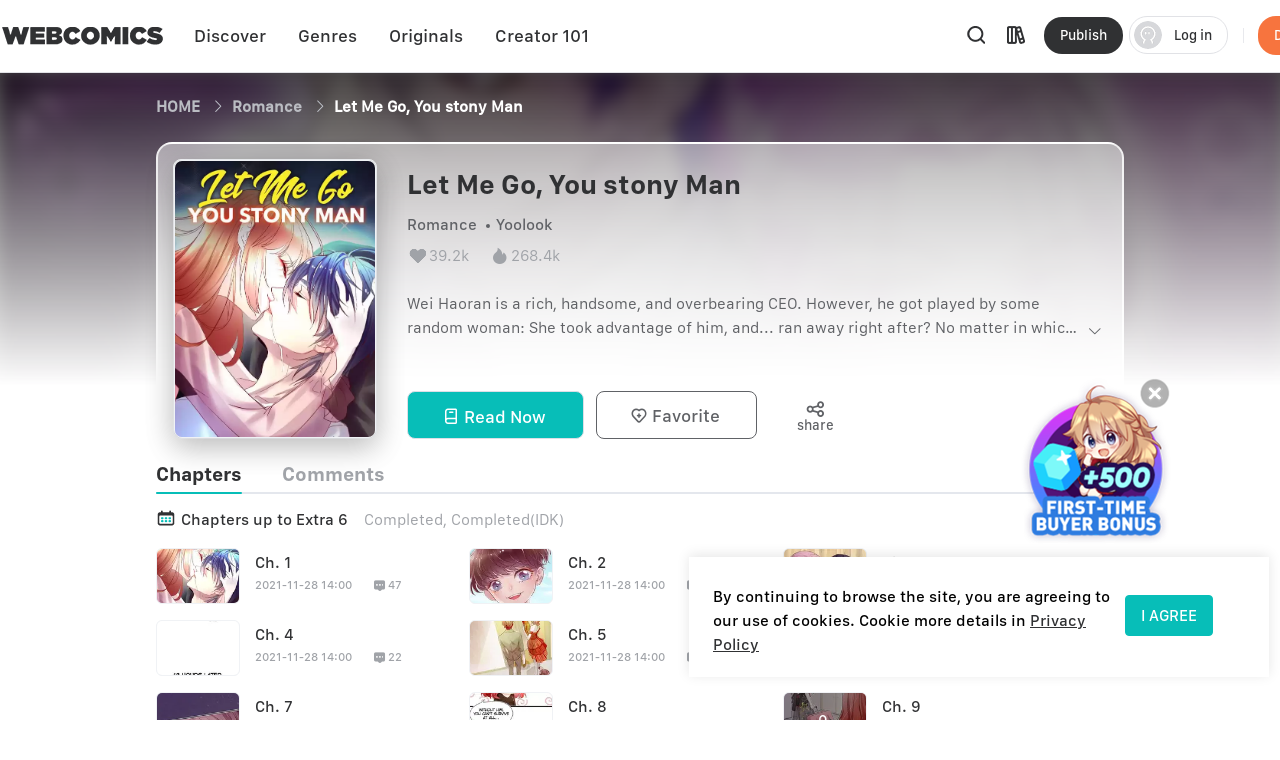

--- FILE ---
content_type: text/html; charset=utf-8
request_url: https://webcomicsapp.com/comic/Let-Me-Go-You-stony-Man/61934d878c252b16a40adba4
body_size: 73646
content:
<!doctype html>
<html data-n-head-ssr lang="en" data-n-head="%7B%22lang%22:%7B%22ssr%22:%22en%22%7D%7D">
<head >
  <script type="aa9dbdc400cc69e75f84c65c-text/javascript">function checkWebp(){try{return 0===document.createElement("canvas").toDataURL("image/webp").indexOf("data:image/webp")}catch(e){return!1}}window.onload=function(){checkWebp()?document.getElementsByTagName("body")[0].classList.add("webp"):document.getElementsByTagName("body")[0].classList.add("common")}</script>
  <title>Let Me Go, You stony Man – Read Manhwa &amp;amp; Manhua Online Free, Daily Updates | WebComics</title><meta data-n-head="ssr" charset="utf-8"><meta data-n-head="ssr" name="referrer" content="same-origin"><meta data-n-head="ssr" name="viewport" content="width=device-width, initial-scale=1"><meta data-n-head="ssr" name="format-detection" content="telephone=no"><meta data-n-head="ssr" property="al:web:url" content="https://g5kpb.app.goo.gl/PKNX"><meta data-n-head="ssr" property="al:ios:url" content="https://g5kpb.app.goo.gl/PKNX"><meta data-n-head="ssr" property="al:ios:app_store_id" content="1337550955"><meta data-n-head="ssr" property="al:ios:app_name" content="WebComics - Daily Manga"><meta data-n-head="ssr" property="al:android:url" content="https://g5kpb.app.goo.gl/PKNX"><meta data-n-head="ssr" property="al:android:package" content="com.webcomics.manga"><meta data-n-head="ssr" property="al:android:app_name" content="WebComics"><meta data-n-head="ssr" property="al:web:should_fallback" content="false"><meta data-n-head="ssr" name="mobile-agent" content="format=html5; url=https://www.webcomicsapp.com"><meta data-n-head="ssr" data-hid="charset" charset="utf-8"><meta data-n-head="ssr" data-hid="mobile-web-app-capable" name="mobile-web-app-capable" content="yes"><meta data-n-head="ssr" data-hid="apple-mobile-web-app-title" name="apple-mobile-web-app-title" content="webcomics"><meta data-n-head="ssr" data-hid="og:site_name" name="og:site_name" property="og:site_name" content="webcomics"><meta data-n-head="ssr" data-hid="keywords" name="keywords" content="Let Me Go, You stony Man, Yoolook, Romance comics,manga,anime,online manga reader,manga reader,manga anime,manga books,comic books,one piece comics,marvel comics,webtoon"><meta data-n-head="ssr" data-hid="description" name="description" content="Read Let Me Go, You stony Man Manhua online by Yoolook New chapters updated daily — latest Chapter 121 available now. Annoying the bossy president, She wants him to pay the price of fooling her!"><meta data-n-head="ssr" name="twitter:title" content="Let Me Go, You stony Man – Read Manhwa &amp; Manhua Online Free, Daily Updates | WebComics"><meta data-n-head="ssr" name="twitter:description" content="Read Let Me Go, You stony Man Manhua online by Yoolook New chapters updated daily — latest Chapter 121 available now. Annoying the bossy president, She wants him to pay the price of fooling her!"><meta data-n-head="ssr" name="twitter:image" content="https://imgg.mangaina.com/1808e35fea8f63d3e890ec4910b7d8ca.jpg"><meta data-n-head="ssr" name="twitter:card" content="summary_large_image"><meta data-n-head="ssr" data-hid="og:title" property="og:title" content="Let Me Go, You stony Man – Read Manhwa &amp; Manhua Online Free, Daily Updates | WebComics"><meta data-n-head="ssr" data-hid="og:image" property="og:image" content="https://imgg.mangaina.com/1808e35fea8f63d3e890ec4910b7d8ca.jpg"><meta data-n-head="ssr" property="og:image:width" content="1080"><meta data-n-head="ssr" property="og:image:height" content="720"><meta data-n-head="ssr" property="og:locale" content="en_US"><meta data-n-head="ssr" data-hid="og:type" property="og:type" content="website"><meta data-n-head="ssr" property="fb:app_id" content="214394325796134"><meta data-n-head="ssr" data-hid="og:description" property="og:description" content="Read Let Me Go, You stony Man Manhua online by Yoolook New chapters updated daily — latest Chapter 121 available now. Annoying the bossy president, She wants him to pay the price of fooling her!"><meta data-n-head="ssr" property="og:url" content="https://m.webcomicsapp.com/comic/Let-Me-Go-You-stony-Man/61934d878c252b16a40adba4"><link data-n-head="ssr" rel="icon" type="image/x-icon" href="https://www.webcomicsapp.com/favicon.ico"><link data-n-head="ssr" rel="apple-touch-icon" href="https://www.webcomicsapp.com/public/pc/image/logo.png"><link data-n-head="ssr" rel="preconnect" href="https://imgg.mangaina.com" crossorigin=""><link data-n-head="ssr" rel="preconnect" href="https://www.webcomicsapp.com" crossorigin=""><link data-n-head="ssr" rel="preconnect" href="https://fonts.googleapis.com" crossorigin=""><link data-n-head="ssr" rel="preconnect" href="https://fonts.gstatic.com" crossorigin=""><link data-n-head="ssr" rel="dns-prefetch" href="https://imgg.mangaina.com"><link data-n-head="ssr" rel="dns-prefetch" href="https://www.webcomicsapp.com"><link data-n-head="ssr" rel="dns-prefetch" href="https://fonts.googleapis.com"><link data-n-head="ssr" rel="dns-prefetch" href="https://fonts.gstatic.com"><link data-n-head="ssr" rel="dns-prefetch" href="https://www.google-analytics.com"><link data-n-head="ssr" rel="dns-prefetch" href="https://www.googletagmanager.com"><link data-n-head="ssr" rel="preload" as="style" href="https://www.webcomicsapp.com/_nuxt/css/app.css"><link data-n-head="ssr" rel="preload" as="script" href="https://www.webcomicsapp.com/_nuxt/js/app.js"><link data-n-head="ssr" rel="preload" as="font" type="font/woff2" href="/_nuxt/fonts/iconfont.woff2" crossorigin=""><link data-n-head="ssr" rel="preload" as="image" href="https://www.webcomicsapp.com/public/pc/image/logo.png"><link data-n-head="ssr" data-hid="shortcut-icon" rel="shortcut icon" href="/favicon.ico"><link data-n-head="ssr" rel="manifest" href="/_nuxt/manifest.f340993e.json" data-hid="manifest"><script data-n-head="ssr" data-hid="CollectionPage-schema" type="application/ld+json">{"@context":"https://schema.org","@type":"Book","name":"Let Me Go, You stony Man","image":"https://imgg.mangaina.com/1808e35fea8f63d3e890ec4910b7d8ca.jpg","author":{"@type":"Person","name":"Yoolook"},"datePublished":"无","inLanguage":"en","isbn":"0000-0000-0000","aggregateRating":{"@type":"AggregateRating","worstRating":0,"ratingValue":"4.9","ratingCount":268381}}</script><link rel="preload" crossorigin="true" href="/_nuxt/d0cc2e9.js" as="script"><link rel="preload" crossorigin="true" href="/_nuxt/77971ce.js" as="script"><link rel="preload" crossorigin="true" href="/_nuxt/2dbe043.js" as="script"><link rel="preload" crossorigin="true" href="/_nuxt/ee5e28e.js" as="script"><link rel="preload" crossorigin="true" href="/_nuxt/04eb153.js" as="script"><link rel="preload" crossorigin="true" href="/_nuxt/a6e1023.js" as="script"><link rel="preload" crossorigin="true" href="/_nuxt/6c45571.js" as="script"><link rel="preload" crossorigin="true" href="/_nuxt/8f9d027.js" as="script"><link rel="preload" crossorigin="true" href="/_nuxt/43ba598.js" as="script"><link rel="preload" crossorigin="true" href="/_nuxt/1713392.js" as="script"><link rel="preload" crossorigin="true" href="/_nuxt/6ce279c.js" as="script"><link rel="preload" crossorigin="true" href="/_nuxt/6d03823.js" as="script"><link rel="preload" crossorigin="true" href="/_nuxt/f5e73fe.js" as="script"><link rel="preload" crossorigin="true" href="/_nuxt/0c4dc81.js" as="script"><link rel="preload" crossorigin="true" href="/_nuxt/0ef4fba.js" as="script"><link rel="preload" crossorigin="true" href="/_nuxt/dcabe9d.js" as="script"><link rel="preload" crossorigin="true" href="/_nuxt/ce92fd5.js" as="script"><link rel="preload" crossorigin="true" href="/_nuxt/4bca3d5.js" as="script"><link rel="preload" crossorigin="true" href="/_nuxt/75b1bdd.js" as="script"><link rel="preload" crossorigin="true" href="/_nuxt/229b9a5.js" as="script"><link rel="preload" crossorigin="true" href="/_nuxt/5e3de3e.js" as="script"><link rel="preload" crossorigin="true" href="/_nuxt/a2a3b6a.js" as="script"><link rel="preload" crossorigin="true" href="/_nuxt/ec08085.js" as="script"><link rel="preload" crossorigin="true" href="/_nuxt/1a7ac26.js" as="script"><link rel="preload" crossorigin="true" href="/_nuxt/7284dee.js" as="script"><link rel="preload" crossorigin="true" href="/_nuxt/6829d20.js" as="script"><link rel="preload" crossorigin="true" href="/_nuxt/1e720b2.js" as="script"><link rel="preload" crossorigin="true" href="/_nuxt/885f45e.js" as="script"><link rel="preload" crossorigin="true" href="/_nuxt/95a8e78.js" as="script"><link rel="preload" crossorigin="true" href="/_nuxt/40a07fd.js" as="script"><link rel="preload" crossorigin="true" href="/_nuxt/26befcc.js" as="script"><link rel="preload" crossorigin="true" href="/_nuxt/9256767.js" as="script"><link rel="preload" crossorigin="true" href="/_nuxt/ec725de.js" as="script"><link rel="preload" crossorigin="true" href="/_nuxt/944f91c.js" as="script"><link rel="preload" crossorigin="true" href="/_nuxt/2f88d8e.js" as="script"><link rel="preload" crossorigin="true" href="/_nuxt/60eb95e.js" as="script"><link rel="preload" crossorigin="true" href="/_nuxt/0ffc3d4.js" as="script"><link rel="preload" crossorigin="true" href="/_nuxt/4d6a016.js" as="script"><link rel="preload" crossorigin="true" href="/_nuxt/8b95fcb.js" as="script"><link rel="preload" crossorigin="true" href="/_nuxt/aa4c57f.js" as="script"><link rel="preload" crossorigin="true" href="/_nuxt/bf291c5.js" as="script"><link rel="preload" crossorigin="true" href="/_nuxt/a27ae1c.js" as="script"><link rel="preload" crossorigin="true" href="/_nuxt/7d39374.js" as="script"><style data-vue-ssr-id="5c3ed9bc:0 a832f692:0 43a706f7:0 52da133a:0 7f914dc6:0 6439d180:0 4c41b182:0 3e5d77fc:0 c8e7ccb6:0 56e18ebc:0 16134607:0 3ee1caf9:0">@font-face{font-family:"SFProText";src:url(/_nuxt/fonts/SanFranciscoText-Medium.fc5288f.otf);font-weight:400;font-style:normal;font-display:swap}@font-face{font-family:"SFProText-Medium";src:url(/_nuxt/fonts/SanFranciscoText-Medium.fc5288f.otf);font-weight:400;font-style:normal;font-display:swap}@font-face{font-family:"SFProText-Semibold";src:url(/_nuxt/fonts/SanFranciscoText-Semibold.4ab6201.otf);font-weight:400;font-style:normal;font-display:swap}@font-face{font-family:"SFProText-Regular";src:url(/_nuxt/fonts/SanFranciscoText-Regular.3833d9c.otf);font-weight:400;font-style:normal;font-display:swap}@font-face{font-family:"SFProText-Bold";src:url(/_nuxt/fonts/SanFranciscoText-Bold.caa5781.otf);font-weight:400;font-style:normal;font-display:swap}@font-face{font-family:"Gilroy-Medium";src:url(/_nuxt/fonts/Gilroy-Medium-2.9f1092d.otf);font-weight:400;font-style:normal;font-display:swap}@font-face{font-family:"Gilroy-Regular";src:url(/_nuxt/fonts/gilroy-regular-3.86bc2a5.otf);font-weight:400;font-style:normal;font-display:swap}@font-face{font-family:"Gilroy-Bold";src:url(/_nuxt/fonts/gilroy-bold-4.a64a9ab.otf);font-weight:400;font-style:normal;font-display:swap}@font-face{font-family:"Gilroy-Black";src:url(/_nuxt/fonts/gilroy-black-6.6b91119.otf);font-weight:400;font-style:normal;font-display:swap}@font-face{font-family:"Gilroy-ExtraBoldItalic";src:url(/_nuxt/fonts/Gilroy-ExtraBoldItalic-10.250db73.otf);font-weight:400;font-style:normal;font-display:swap}button,input,optgroup,select,textarea{color:inherit;margin:0}*{font-family:SFProText-Medium,SFProText,-apple-system,BlinkMacSystemFont,Helvetica Neue,Arial,Segoe UI,PingFang SC,Microsoft Yahei,Hiragino Sans GB,sans-serif,Apple Color Emoji,Segoe UI Emoji,Segoe UI Symbol,Noto Color Emoji}*,:after,:before{box-sizing:border-box;letter-spacing:normal}::-webkit-scrollbar{width:.694444rem;height:.694444rem;background-color:#f5f5f5}::-webkit-scrollbar-track{background-color:#f5f5f5}::-webkit-scrollbar-thumb,::-webkit-scrollbar-track{-webkit-box-shadow:inset 0 0 .416667rem rgba(0,0,0,.3);border-radius:.416667rem}::-webkit-scrollbar-thumb{background-color:#555}html{font-size:14.4px!important}html .el-message{background:rgba(0,0,0,.8);border-color:rgba(0,0,0,.8);border-radius:.5rem;font-size:16px;line-height:32px;padding:12px 20px;max-width:330px;min-width:150px;z-index:3004}html .el-message--info .el-message__content{color:#fff}html .el-message .el-icon-info{display:none}.container{position:relative;width:1110px;margin:0 auto}.container_1400{width:1400px}blockquote,body,code,dd,div,dl,dt,fieldset,figure,form,h1,h2,h3,h4,h5,h6,legend,li,menu,ol,p,pre,ul{padding:0;margin:0;list-style:none}.i-after:after,.i-before:before,[class^=icon]{display:inline-block;background-size:41.666667rem 83.333333rem;font-size:0;content:""}.common .i-after:after,.common .i-before:before,.common [class^=icon]{background-image:url(/_nuxt/img/icons.f4c5127.png)}.webp .i-after:after,.webp .i-before:before,.webp [class^=icon]{background-image:url(/_nuxt/img/icons.82e9f39.webp)}.iconfont{background-image:none!important}img{filter:alpha(opacity=0);width:100%;max-width:100%;vertical-align:middle}.read-box-block img{visibility:visible}.overflow-h{position:fixed;overflow:hidden;left:0;right:0}h1,h2,h3,h4,h5{margin:0;padding:0;font-weight:400}.clearfix:after,.clearfix:before{content:" ";display:table}.seo-logo{display:none}header{position:fixed;top:0;left:0;right:0;z-index:10}a{cursor:pointer;text-decoration:none}a,a:hover{color:#303133}.cursor-pointer{cursor:pointer}.text-center{text-align:center}.toast-loading{display:none;width:10.42vw;height:10.42vw;background:rgba(0,0,0,.8);border-radius:.5rem;position:fixed;top:50%;z-index:3003;left:50%;transform:translate3d(-50%,-50%,0)}.toast-loading.toast-loading:after{background:url([data-uri]) no-repeat;background-size:100% 100%;content:"";display:block;width:2.6vw;height:2.6vw;margin:4vw;transform-origin:center;-webkit-transform-origin:center;animation:rotating 1s linear infinite;-webkit-animation:rotating 1s linear infinite}.show{display:block}.overflow-2{text-overflow:ellipsis;display:-webkit-box;-webkit-line-clamp:2;overflow:hidden;/*! autoprefixer: off */-webkit-box-orient:vertical}main>div:first-child{min-height:calc(100vh - 31.94444rem)}.iconfont_18{font-size:1.25rem!important}.whClaa-044{width:1.111111rem}.whClaa-05,.whClaa-044{height:100%;display:inline-block;float:left}.whClaa-05{width:1.388889rem}.whClaa-50{width:3.472222rem}.whClaa-40,.whClaa-50{height:100%;display:flex}.whClaa-40{width:2.777778rem}.whClaa-30{width:2.083333rem}.whClaa-25,.whClaa-30{height:100%;display:flex}.whClaa-25{width:1.736111rem}.whClaa-20{width:1.388889rem}.whClaa-10,.whClaa-20{height:100%;display:flex}.whClaa-10{width:.694444rem}.iconFontIcon{cursor:pointer;width:3.333333rem;height:3.333333rem;vertical-align:-.15em;fill:currentColor;overflow:hidden;background-image:none!important}.comic-container{max-width:77.083333rem;margin:auto}.read-container{width:43.75%;background-color:#fff}.comic-read .read-container{width:63.75%;background-color:#fff}@media (max-width:1388px) and (min-width:1025px){.comic-container{max-width:67.222222rem!important}.pager-read .read-container{width:52%}.comic-read .read-container{width:72%}}@media (max-width:1024px) and (min-width:993px){.comic-container{max-width:90%}.pager-read .read-container{width:56%}.comic-read .read-container{width:67%}}@media (max-width:992px) and (min-width:769px){.comic-container{max-width:90%}.pure-u-lg-1-4{width:25%}.pager-read .read-container{width:54%}.comic-read .read-container{width:74%}}@media (max-width:992px){.mobile-none{display:none!important}.read-container{width:100%!important}}.el-tabs__nav .el-tabs__active-bar{background-color:#07beb8;border-radius:.555556rem;-webkit-border-radius:.555556rem;-moz-border-radius:.555556rem;-ms-border-radius:.555556rem;-o-border-radius:.555556rem}.sunPage .v-modal{z-index:10!important;background:none!important}.checkout-body-page{background-color:#f3f5f7}.pager-more .el-breadcrumb{font-size:1.111111rem;font-family:SFProText-Medium,SFProText;font-weight:500;line-height:1.319444rem;padding-top:1.805556rem;padding-bottom:1.805556rem}.pager-more .el-breadcrumb .el-breadcrumb__item .is-link{color:#959595!important}.pager-more .el-breadcrumb .el-breadcrumb__item .el-icon-arrow-right{margin:0 .3rem;font-weight:700;font-size:.972222rem}.pager-more .el-breadcrumb .el-breadcrumb__item .is-link:hover{color:#959595!important}.pager-more .el-breadcrumb .el-breadcrumb__item .el-breadcrumb__inner{color:#303133;font-weight:700}.page-overlay{z-index:33!important;background-color:hsla(0,0%,100%,0)!important}.page-overlay .wrapper{display:flex;align-items:center;justify-content:center;height:100%}.page-overlay .wrapper .van-loading{width:11.111111rem;height:8.333333rem;text-align:center;background:rgba(0,0,0,.6);padding-top:2.986111rem;border-radius:.694444rem}.blue-text{color:#5286ee}body .el-message .el-message__content{color:#fff}#modal-pending{background-color:rgba(0,0,0,.6)}#modal-pending .el-dialog{border-radius:.555556rem}.success-message{padding:2.083333rem 2.777778rem;border-radius:1.527778rem;font-size:1.527778rem;background:rgba(0,0,0,.8);position:fixed;top:50%;z-index:1003;left:50%;transform:translate3d(-50%,-50%,0);font-family:SFProText-Medium,SFProText;font-weight:500;color:#fff;line-height:.53rem;text-align:center}.success-message img{margin-bottom:1.597222rem;width:4.236111rem;border:.694444rem solid #5d5d5d;border-radius:3.472222rem}.success-message p{height:2.083333rem}.paypal-btn{padding:0 1.527778rem}.pay-rules{padding:.694444rem 1.527778rem 0}.el-message--info .el-message__content{margin:auto}.icon-bonus{position:fixed;top:52.5%;right:8.5%;cursor:pointer;width:10.416667rem;height:11.527778rem;background-position:0 -16.944444rem;z-index:20}.icon-bonus .buyer-bonus-close{position:absolute;top:0;right:0;width:21%;height:2.083333rem}
ol,ul{list-style:none}*,:after,:before{box-sizing:border-box;letter-spacing:normal}a{text-decoration:none}h1,h2,h3,h4,ol,p,ul{margin:0;padding:0}input::-webkit-inner-spin-button,input::-webkit-outer-spin-button{-webkit-appearance:none}a{color:#303133}a,a:hover{text-decoration:none;cursor:pointer}.show{display:block!important}.hide{display:none!important}.text-center{text-align:center}*,body{font-family:SFProText-Medium,SFProText,-apple-system,BlinkMacSystemFont,"Segoe UI",Roboto,"Helvetica Neue",Arial,sans-serif,"Apple Color Emoji","Segoe UI Emoji","Segoe UI Symbol"}body{margin:0;padding:0;font-size:12px;font-weight:400;line-height:1.5}.Modal{position:absolute;top:0;right:0;bottom:0;left:0;background:transparent;visibility:hidden}.Modal .content{position:absolute;left:50%;top:30%;width:50%;padding:3.472222rem;border-radius:.208333rem;background:#fff;transform:translate(-50%,-30%) scale(0)}.modal-share{display:none}#modal-share .modal-share-mask{background-color:rgba(0,0,0,.6);position:fixed;top:0;right:0;bottom:0;left:0;z-index:998}#modal-share .modal-share-content{position:fixed;top:50%;left:50%;transform:translate3d(-50%,-50%,0);-webkit-transform:translate3d(-50%,-50%,0);z-index:999;overflow:visible;overflow:initial;background-color:#fff;display:flex;flex-direction:column;justify-content:space-between;align-items:center;width:25rem;padding:1.666667rem;border-radius:.555556rem}#modal-share .modal-share-content .img_share_girls{position:absolute;top:-6.944444rem;width:auto}#modal-share .modal-share-content .share-tit{font-size:1.25rem;font-weight:700;font-family:SFProText-Bold,SFProText;color:#303133;line-height:1.736111rem;text-align:center;padding:0 .694444rem}#modal-share .modal-share-content .addthis_toolbox{padding:1.666667rem 1.805556rem 2.222222rem}#modal-share .modal-share-content .custom_images{display:flex;flex-wrap:wrap;justify-content:center}.custom_images .addthis_copy_url,.custom_images a{margin:0 4%;width:25%!important;display:flex;flex-direction:column;align-items:center;cursor:pointer}.addthis_copy_url img,.custom_images a img{margin-top:.833333rem;margin-bottom:.277778rem;width:3.333333rem}#modal-share .modal-share-content .share-cancel{width:21.666667rem;height:3.055556rem;background:#f0f1f5;border-radius:.555556rem .555556rem .555556rem .555556rem;font-size:1.111111rem;font-family:SFProText-Medium,SFProText;font-weight:500;color:#606266;line-height:3.055556rem;text-align:center;cursor:pointer}#modal-share .modal-share-content .imgShareGirls{position:absolute;top:-6.944444rem;width:auto}
@font-face{font-family:"iconfont";src:url(/_nuxt/fonts/iconfont.9388b25.ttf) format("truetype")}.iconfont{font-family:"iconfont"!important;font-size:1.111111rem;font-style:normal;-webkit-font-smoothing:antialiased;-moz-osx-font-smoothing:grayscale}.icon-favorite-add:before{content:"\e654"}.icon-favorited-add:before{content:"\e655"}.icon-book:before{content:"\e656"}.icon-library:before{content:"\e657"}.icon-search:before{content:"\e658"}.icon-arrow-down-trangle:before{content:"\e659"}.icon-hot:before{content:"\e65a"}.icon-like:before{content:"\e65b"}.icon-arrow-left:before{content:"\e65c"}.icon-cancel:before{content:"\e65d"}.icon-arrow-back:before{content:"\e65e"}.icon-eye-visible:before{content:"\e65f"}.icon-eye-invisible:before{content:"\e660"}.icon-comment:before{content:"\e661"}.icon-sort-down:before{content:"\e662"}.icon-sort-up:before{content:"\e663"}.icon-favorite-default:before{content:"\e664"}.icon-favorite-selected:before{content:"\e665"}.icon-ic-edit-alt:before{content:"\e666"}.icon-arrow-circle-down:before{content:"\e667"}.icon-logout:before{content:"\e669"}.icon-share:before{content:"\e66a"}.icon-fabulous-default:before{content:"\e66b"}.icon-fabulous-selected:before{content:"\e66c"}.icon-lock:before{content:"\e66d"}.icon-unlock:before{content:"\e66e"}.icon-account-apple:before{content:"\e668"}.icon-account-google:before{content:"\e66f"}.icon-account-facebook:before{content:"\e670"}.icon-account-twitter:before{content:"\e671"}.icon-account-line:before{content:"\e672"}.icon-gems:before{content:"\e673"}.icon-add_circle:before{content:"\e674"}.icon-login-facebook:before{content:"\e675"}.icon-login-apple:before{content:"\e676"}.icon-login-line:before{content:"\e677"}.icon-login-google:before{content:"\e678"}.icon-login-twitter:before{content:"\e679"}.icon-check-success:before{content:"\e67a"}.icon-check-corner:before{content:"\e67b"}.icon-check-circle-selected:before{content:"\e67c"}.icon-calendar:before{content:"\e67d"}.icon-avatar-default:before{content:"\e67e"}.icon-list-chapter:before{content:"\e67f"}.icon-home-line:before{content:"\e680"}.icon-check-circle:before{content:"\e681"}.icon-payment-card:before{content:"\e682"}
.el-button{display:inline-block;line-height:1;white-space:nowrap;cursor:pointer;background:#fff;border:1px solid #e8e9ed;color:#303133;-webkit-appearance:none;text-align:center;box-sizing:border-box;outline:none;margin:0;transition:.1s;font-weight:500;-moz-user-select:none;-webkit-user-select:none;-ms-user-select:none;padding:.833333rem 1.388889rem;font-size:.972222rem;border-radius:.277778rem}.el-button+.el-button{margin-left:.694444rem}.el-button.is-round{padding:.833333rem 1.388889rem}.el-button:focus,.el-button:hover{color:#07beb8;border-color:#b5ecea;background-color:#e6f9f8}.el-button:active{color:#0bb0ab;border-color:#0bb0ab;outline:none}.el-button::-moz-focus-inner{border:0}.el-button [class*=el-icon-]+span{margin-left:.347222rem}.el-button.is-plain:focus,.el-button.is-plain:hover{background:#fff;border-color:#07beb8;color:#07beb8}.el-button.is-plain:active{background:#fff;outline:none}.el-button.is-active,.el-button.is-plain:active{border-color:#0bb0ab;color:#0bb0ab}.el-button.is-disabled,.el-button.is-disabled:focus,.el-button.is-disabled:hover{color:#c0c4cc;cursor:not-allowed;background-image:none;background-color:#fff;border-color:#ebeef5}.el-button.is-disabled.el-button--text{background-color:transparent}.el-button.is-disabled.is-plain,.el-button.is-disabled.is-plain:focus,.el-button.is-disabled.is-plain:hover{background-color:#fff;border-color:#ebeef5;color:#c0c4cc}.el-button.is-loading{position:relative;pointer-events:none}.el-button.is-loading:before{pointer-events:none;content:"";position:absolute;left:-1px;top:-1px;right:-1px;bottom:-1px;border-radius:inherit;background-color:hsla(0,0%,100%,.35)}.el-button.is-round{border-radius:1.388889rem;padding:.833333rem 1.597222rem}.el-button.is-circle{border-radius:50%;padding:.833333rem}.el-button--primary{color:#fff;background-color:#07beb8;border-color:#07beb8}.el-button--primary:focus,.el-button--primary:hover{background:#39cbc6;border-color:#39cbc6;color:#fff}.el-button--primary:active{outline:none}.el-button--primary.is-active,.el-button--primary:active{background:#0bb0ab;border-color:#0bb0ab;color:#fff}.el-button--primary.is-disabled,.el-button--primary.is-disabled:active,.el-button--primary.is-disabled:focus,.el-button--primary.is-disabled:hover{color:#fff;background-color:#83dfdc;border-color:#83dfdc}.el-button--primary.is-plain{color:#07beb8;background:#e6f9f8;border-color:#9ce5e3}.el-button--primary.is-plain:focus,.el-button--primary.is-plain:hover{background:#07beb8;border-color:#07beb8;color:#fff}.el-button--primary.is-plain:active{background:#0bb0ab;border-color:#0bb0ab;color:#fff;outline:none}.el-button--primary.is-plain.is-disabled,.el-button--primary.is-plain.is-disabled:active,.el-button--primary.is-plain.is-disabled:focus,.el-button--primary.is-plain.is-disabled:hover{color:#6ad8d4;background-color:#e6f9f8;border-color:#cdf2f1}.el-button--success{color:#fff;background-color:#67c23a;border-color:#67c23a}.el-button--success:focus,.el-button--success:hover{background:#85ce61;border-color:#85ce61;color:#fff}.el-button--success:active{outline:none}.el-button--success.is-active,.el-button--success:active{background:#62b439;border-color:#62b439;color:#fff}.el-button--success.is-disabled,.el-button--success.is-disabled:active,.el-button--success.is-disabled:focus,.el-button--success.is-disabled:hover{color:#fff;background-color:#b3e19d;border-color:#b3e19d}.el-button--success.is-plain{color:#67c23a;background:#f0f9eb;border-color:#c2e7b0}.el-button--success.is-plain:focus,.el-button--success.is-plain:hover{background:#67c23a;border-color:#67c23a;color:#fff}.el-button--success.is-plain:active{background:#62b439;border-color:#62b439;color:#fff;outline:none}.el-button--success.is-plain.is-disabled,.el-button--success.is-plain.is-disabled:active,.el-button--success.is-plain.is-disabled:focus,.el-button--success.is-plain.is-disabled:hover{color:#a4da89;background-color:#f0f9eb;border-color:#e1f3d8}.el-button--warning{color:#fff;background-color:#e6a23c;border-color:#e6a23c}.el-button--warning:focus,.el-button--warning:hover{background:#ebb563;border-color:#ebb563;color:#fff}.el-button--warning:active{outline:none}.el-button--warning.is-active,.el-button--warning:active{background:#d4973b;border-color:#d4973b;color:#fff}.el-button--warning.is-disabled,.el-button--warning.is-disabled:active,.el-button--warning.is-disabled:focus,.el-button--warning.is-disabled:hover{color:#fff;background-color:#f3d19e;border-color:#f3d19e}.el-button--warning.is-plain{color:#e6a23c;background:#fdf6ec;border-color:#f5dab1}.el-button--warning.is-plain:focus,.el-button--warning.is-plain:hover{background:#e6a23c;border-color:#e6a23c;color:#fff}.el-button--warning.is-plain:active{background:#d4973b;border-color:#d4973b;color:#fff;outline:none}.el-button--warning.is-plain.is-disabled,.el-button--warning.is-plain.is-disabled:active,.el-button--warning.is-plain.is-disabled:focus,.el-button--warning.is-plain.is-disabled:hover{color:#f0c78a;background-color:#fdf6ec;border-color:#faecd8}.el-button--danger{color:#fff;background-color:#f56c6c;border-color:#f56c6c}.el-button--danger:focus,.el-button--danger:hover{background:#f78989;border-color:#f78989;color:#fff}.el-button--danger:active{outline:none}.el-button--danger.is-active,.el-button--danger:active{background:#e16666;border-color:#e16666;color:#fff}.el-button--danger.is-disabled,.el-button--danger.is-disabled:active,.el-button--danger.is-disabled:focus,.el-button--danger.is-disabled:hover{color:#fff;background-color:#fab6b6;border-color:#fab6b6}.el-button--danger.is-plain{color:#f56c6c;background:#fef0f0;border-color:#fbc4c4}.el-button--danger.is-plain:focus,.el-button--danger.is-plain:hover{background:#f56c6c;border-color:#f56c6c;color:#fff}.el-button--danger.is-plain:active{background:#e16666;border-color:#e16666;color:#fff;outline:none}.el-button--danger.is-plain.is-disabled,.el-button--danger.is-plain.is-disabled:active,.el-button--danger.is-plain.is-disabled:focus,.el-button--danger.is-plain.is-disabled:hover{color:#f9a7a7;background-color:#fef0f0;border-color:#fde2e2}.el-button--info{color:#fff;background-color:#909399;border-color:#909399}.el-button--info:focus,.el-button--info:hover{background:#a6a9ad;border-color:#a6a9ad;color:#fff}.el-button--info:active{outline:none}.el-button--info.is-active,.el-button--info:active{background:#86898f;border-color:#86898f;color:#fff}.el-button--info.is-disabled,.el-button--info.is-disabled:active,.el-button--info.is-disabled:focus,.el-button--info.is-disabled:hover{color:#fff;background-color:#c8c9cc;border-color:#c8c9cc}.el-button--info.is-plain{color:#909399;background:#f4f4f5;border-color:#d3d4d6}.el-button--info.is-plain:focus,.el-button--info.is-plain:hover{background:#909399;border-color:#909399;color:#fff}.el-button--info.is-plain:active{background:#86898f;border-color:#86898f;color:#fff;outline:none}.el-button--info.is-plain.is-disabled,.el-button--info.is-plain.is-disabled:active,.el-button--info.is-plain.is-disabled:focus,.el-button--info.is-plain.is-disabled:hover{color:#bcbec2;background-color:#f4f4f5;border-color:#e9e9eb}.el-button--medium{font-size:.972222rem;border-radius:.277778rem}.el-button--medium,.el-button--medium.is-round{padding:.694444rem 1.388889rem}.el-button--medium.is-circle{padding:.694444rem}.el-button--small{font-size:.833333rem;border-radius:.208333rem}.el-button--small,.el-button--small.is-round{padding:.625rem 1.041667rem}.el-button--small.is-circle{padding:.625rem}.el-button--mini{font-size:.833333rem;border-radius:.208333rem}.el-button--mini,.el-button--mini.is-round{padding:.486111rem 1.041667rem}.el-button--mini.is-circle{padding:.486111rem}.el-button--text{border-color:transparent;color:#07beb8;background:transparent;padding-left:0;padding-right:0}.el-button--text:focus,.el-button--text:hover{color:#39cbc6;border-color:transparent;background-color:transparent}.el-button--text:active{color:#0bb0ab;background-color:transparent}.el-button--text.is-disabled,.el-button--text.is-disabled:focus,.el-button--text.is-disabled:hover,.el-button--text:active{border-color:transparent}.el-button-group{display:inline-block;vertical-align:middle}.el-button-group:after,.el-button-group:before{display:table;content:""}.el-button-group:after{clear:both}.el-button-group>.el-button{float:left;position:relative}.el-button-group>.el-button+.el-button{margin-left:0}.el-button-group>.el-button.is-disabled{z-index:1}.el-button-group>.el-button:first-child{border-top-right-radius:0;border-bottom-right-radius:0}.el-button-group>.el-button:last-child{border-top-left-radius:0;border-bottom-left-radius:0}.el-button-group>.el-button:first-child:last-child{border-top-right-radius:.277778rem;border-bottom-right-radius:.277778rem;border-top-left-radius:.277778rem;border-bottom-left-radius:.277778rem}.el-button-group>.el-button:first-child:last-child.is-round{border-radius:1.388889rem}.el-button-group>.el-button:first-child:last-child.is-circle{border-radius:50%}.el-button-group>.el-button:not(:first-child):not(:last-child){border-radius:0}.el-button-group>.el-button:not(:last-child){margin-right:-1px}.el-button-group>.el-button.is-active,.el-button-group>.el-button:not(.is-disabled):active,.el-button-group>.el-button:not(.is-disabled):focus,.el-button-group>.el-button:not(.is-disabled):hover{z-index:1}.el-button-group>.el-dropdown>.el-button{border-top-left-radius:0;border-bottom-left-radius:0;border-left-color:hsla(0,0%,100%,.5)}.el-button-group .el-button--primary:first-child{border-right-color:hsla(0,0%,100%,.5)}.el-button-group .el-button--primary:last-child{border-left-color:hsla(0,0%,100%,.5)}.el-button-group .el-button--primary:not(:first-child):not(:last-child){border-left-color:hsla(0,0%,100%,.5);border-right-color:hsla(0,0%,100%,.5)}.el-button-group .el-button--success:first-child{border-right-color:hsla(0,0%,100%,.5)}.el-button-group .el-button--success:last-child{border-left-color:hsla(0,0%,100%,.5)}.el-button-group .el-button--success:not(:first-child):not(:last-child){border-left-color:hsla(0,0%,100%,.5);border-right-color:hsla(0,0%,100%,.5)}.el-button-group .el-button--warning:first-child{border-right-color:hsla(0,0%,100%,.5)}.el-button-group .el-button--warning:last-child{border-left-color:hsla(0,0%,100%,.5)}.el-button-group .el-button--warning:not(:first-child):not(:last-child){border-left-color:hsla(0,0%,100%,.5);border-right-color:hsla(0,0%,100%,.5)}.el-button-group .el-button--danger:first-child{border-right-color:hsla(0,0%,100%,.5)}.el-button-group .el-button--danger:last-child{border-left-color:hsla(0,0%,100%,.5)}.el-button-group .el-button--danger:not(:first-child):not(:last-child){border-left-color:hsla(0,0%,100%,.5);border-right-color:hsla(0,0%,100%,.5)}.el-button-group .el-button--info:first-child{border-right-color:hsla(0,0%,100%,.5)}.el-button-group .el-button--info:last-child{border-left-color:hsla(0,0%,100%,.5)}.el-button-group .el-button--info:not(:first-child):not(:last-child){border-left-color:hsla(0,0%,100%,.5);border-right-color:hsla(0,0%,100%,.5)}.el-form--label-left .el-form-item__label{text-align:left}.el-form--label-top .el-form-item__label{float:none;display:inline-block;text-align:left;padding:0 0 .694444rem}.el-form--inline .el-form-item{display:inline-block;margin-right:.694444rem;vertical-align:top}.el-form--inline .el-form-item__label{float:none;display:inline-block}.el-form--inline .el-form-item__content{display:inline-block;vertical-align:top}.el-form--inline.el-form--label-top .el-form-item__content{display:block}.el-form-item{margin-bottom:1.527778rem}.el-form-item:after,.el-form-item:before{display:table;content:""}.el-form-item:after{clear:both}.el-form-item .el-form-item{margin-bottom:0}.el-form-item .el-input__validateIcon{display:none}.el-form-item--medium .el-form-item__content,.el-form-item--medium .el-form-item__label{line-height:2.5rem}.el-form-item--small .el-form-item__content,.el-form-item--small .el-form-item__label{line-height:2.222222rem}.el-form-item--small.el-form-item{margin-bottom:1.25rem}.el-form-item--small .el-form-item__error{padding-top:.138889rem}.el-form-item--mini .el-form-item__content,.el-form-item--mini .el-form-item__label{line-height:1.944444rem}.el-form-item--mini.el-form-item{margin-bottom:1.25rem}.el-form-item--mini .el-form-item__error{padding-top:1px}.el-form-item__label-wrap{float:left}.el-form-item__label-wrap .el-form-item__label{display:inline-block;float:none}.el-form-item__label{text-align:right;vertical-align:middle;float:left;color:#303133;padding:0 .833333rem 0 0;box-sizing:border-box}.el-form-item__content,.el-form-item__label{font-size:.972222rem;line-height:2.777778rem}.el-form-item__content{position:relative}.el-form-item__content:after,.el-form-item__content:before{display:table;content:""}.el-form-item__content:after{clear:both}.el-form-item__content .el-input-group{vertical-align:top}.el-form-item__error{color:#f56c6c;font-size:.833333rem;line-height:1;padding-top:.277778rem;position:absolute;top:100%;left:0}.el-form-item__error--inline{position:relative;top:auto;left:auto;display:inline-block;margin-left:.694444rem}.el-form-item.is-required:not(.is-no-asterisk) .el-form-item__label-wrap>.el-form-item__label:before,.el-form-item.is-required:not(.is-no-asterisk)>.el-form-item__label:before{content:"*";color:#f56c6c;margin-right:.277778rem}.el-form-item.is-error .el-input__inner,.el-form-item.is-error .el-input__inner:focus,.el-form-item.is-error .el-textarea__inner,.el-form-item.is-error .el-textarea__inner:focus{border-color:#f56c6c}.el-form-item.is-error .el-input-group__append .el-input__inner,.el-form-item.is-error .el-input-group__prepend .el-input__inner{border-color:transparent}.el-form-item.is-error .el-input__validateIcon{color:#f56c6c}.el-form-item--feedback .el-input__validateIcon,.el-textarea{display:inline-block}.el-textarea{position:relative;width:100%;vertical-align:bottom;font-size:.972222rem}.el-textarea__inner{display:block;resize:vertical;padding:.347222rem 1.041667rem;line-height:1.5;box-sizing:border-box;width:100%;font-size:inherit;color:#303133;background-color:#fff;background-image:none;border:1px solid #e8e9ed;border-radius:.277778rem;transition:border-color .2s cubic-bezier(.645,.045,.355,1)}.el-textarea__inner::-moz-placeholder{color:#c0c4cc}.el-textarea__inner::placeholder{color:#c0c4cc}.el-textarea__inner:hover{border-color:#c0c4cc}.el-textarea__inner:focus{outline:none;border-color:#07beb8}.el-textarea .el-input__count{color:#909399;background:#fff;position:absolute;font-size:.833333rem;bottom:.347222rem;right:.694444rem}.el-textarea.is-disabled .el-textarea__inner{background-color:#f5f7fa;border-color:#e1e2e6;color:#cbced4;cursor:not-allowed}.el-textarea.is-disabled .el-textarea__inner::-moz-placeholder{color:#c0c4cc}.el-textarea.is-disabled .el-textarea__inner::placeholder{color:#c0c4cc}.el-textarea.is-exceed .el-textarea__inner{border-color:#f56c6c}.el-textarea.is-exceed .el-input__count{color:#f56c6c}.el-input{position:relative;font-size:.972222rem;display:inline-block;width:100%}.el-input::-webkit-scrollbar{z-index:11;width:.416667rem}.el-input::-webkit-scrollbar:horizontal{height:.416667rem}.el-input::-webkit-scrollbar-thumb{border-radius:.347222rem;width:.416667rem;background:#b4bccc}.el-input::-webkit-scrollbar-corner,.el-input::-webkit-scrollbar-track{background:#fff}.el-input::-webkit-scrollbar-track-piece{background:#fff;width:.416667rem}.el-input .el-input__clear{color:#c0c4cc;font-size:.972222rem;cursor:pointer;transition:color .2s cubic-bezier(.645,.045,.355,1)}.el-input .el-input__clear:hover{color:#909399}.el-input .el-input__count{height:100%;display:inline-flex;align-items:center;color:#909399;font-size:.833333rem}.el-input .el-input__count .el-input__count-inner{background:#fff;line-height:normal;display:inline-block;padding:0 .347222rem}.el-input__inner{-webkit-appearance:none;background-color:#fff;background-image:none;border-radius:.277778rem;border:1px solid #e8e9ed;box-sizing:border-box;color:#303133;display:inline-block;font-size:inherit;height:2.777778rem;line-height:2.777778rem;outline:none;padding:0 1.041667rem;transition:border-color .2s cubic-bezier(.645,.045,.355,1);width:100%}.el-input__inner::-ms-reveal{display:none}.el-input__inner::-moz-placeholder{color:#c0c4cc}.el-input__inner::placeholder{color:#c0c4cc}.el-input__inner:hover{border-color:#c0c4cc}.el-input__inner:focus{outline:none;border-color:#07beb8}.el-input__suffix{position:absolute;height:100%;right:.347222rem;top:0;text-align:center;color:#c0c4cc;transition:all .3s;pointer-events:none}.el-input__suffix-inner{pointer-events:all}.el-input__prefix{position:absolute;left:.347222rem;top:0;color:#c0c4cc}.el-input__icon,.el-input__prefix{height:100%;text-align:center;transition:all .3s}.el-input__icon{width:1.736111rem;line-height:2.777778rem}.el-input__icon:after{content:"";height:100%;width:0;display:inline-block;vertical-align:middle}.el-input__validateIcon{pointer-events:none}.el-input.is-active .el-input__inner{outline:none;border-color:#07beb8}.el-input.is-disabled .el-input__inner{background-color:#f5f7fa;border-color:#e1e2e6;color:#cbced4;cursor:not-allowed}.el-input.is-disabled .el-input__inner::-moz-placeholder{color:#c0c4cc}.el-input.is-disabled .el-input__inner::placeholder{color:#c0c4cc}.el-input.is-disabled .el-input__icon{cursor:not-allowed}.el-input.is-exceed .el-input__inner{border-color:#f56c6c}.el-input.is-exceed .el-input__suffix .el-input__count{color:#f56c6c}.el-input--suffix .el-input__inner{padding-right:2.083333rem}.el-input--prefix .el-input__inner{padding-left:2.083333rem}.el-input--medium{font-size:.972222rem}.el-input--medium .el-input__inner{height:2.5rem;line-height:2.5rem}.el-input--medium .el-input__icon{line-height:2.5rem}.el-input--small{font-size:.902778rem}.el-input--small .el-input__inner{height:2.222222rem;line-height:2.222222rem}.el-input--small .el-input__icon{line-height:2.222222rem}.el-input--mini{font-size:.833333rem}.el-input--mini .el-input__inner{height:1.944444rem;line-height:1.944444rem}.el-input--mini .el-input__icon{line-height:1.944444rem}.el-input-group{line-height:normal;display:inline-table;width:100%;border-collapse:separate;border-spacing:0}.el-input-group>.el-input__inner{vertical-align:middle;display:table-cell}.el-input-group__append,.el-input-group__prepend{background-color:#f5f7fa;color:#909399;vertical-align:middle;display:table-cell;position:relative;border:1px solid #e8e9ed;border-radius:.277778rem;padding:0 1.388889rem;width:1px;white-space:nowrap}.el-input-group__append:focus,.el-input-group__prepend:focus{outline:none}.el-input-group__append .el-button,.el-input-group__append .el-select,.el-input-group__prepend .el-button,.el-input-group__prepend .el-select{display:inline-block;margin:-.694444rem -1.388889rem}.el-input-group__append button.el-button,.el-input-group__append div.el-select .el-input__inner,.el-input-group__append div.el-select:hover .el-input__inner,.el-input-group__prepend button.el-button,.el-input-group__prepend div.el-select .el-input__inner,.el-input-group__prepend div.el-select:hover .el-input__inner{border-color:transparent;background-color:transparent;color:inherit;border-top:0;border-bottom:0}.el-input-group__append .el-button,.el-input-group__append .el-input,.el-input-group__prepend .el-button,.el-input-group__prepend .el-input{font-size:inherit}.el-input-group__prepend{border-right:0;border-top-right-radius:0;border-bottom-right-radius:0}.el-input-group__append{border-left:0}.el-input-group--prepend .el-input__inner,.el-input-group__append{border-top-left-radius:0;border-bottom-left-radius:0}.el-input-group--prepend .el-select .el-input.is-focus .el-input__inner{border-color:transparent}.el-input-group--append .el-input__inner{border-top-right-radius:0;border-bottom-right-radius:0}.el-input-group--append .el-select .el-input.is-focus .el-input__inner{border-color:transparent}.el-input__inner::-ms-clear{display:none;width:0;height:0}.el-popper .popper__arrow,.el-popper .popper__arrow:after{position:absolute;display:block;width:0;height:0;border-color:transparent;border-style:solid}.el-popper .popper__arrow{border-width:.416667rem;filter:drop-shadow(0 .138889rem .833333rem rgba(0,0,0,.03))}.el-popper .popper__arrow:after{content:" ";border-width:.416667rem}.el-popper[x-placement^=top]{margin-bottom:.833333rem}.el-popper[x-placement^=top] .popper__arrow{bottom:-.416667rem;left:50%;margin-right:.208333rem;border-top-color:#ebeef5;border-bottom-width:0}.el-popper[x-placement^=top] .popper__arrow:after{bottom:1px;margin-left:-.416667rem;border-top-color:#fff;border-bottom-width:0}.el-popper[x-placement^=bottom]{margin-top:.833333rem}.el-popper[x-placement^=bottom] .popper__arrow{top:-.416667rem;left:50%;margin-right:.208333rem;border-top-width:0;border-bottom-color:#ebeef5}.el-popper[x-placement^=bottom] .popper__arrow:after{top:1px;margin-left:-.416667rem;border-top-width:0;border-bottom-color:#fff}.el-popper[x-placement^=right]{margin-left:.833333rem}.el-popper[x-placement^=right] .popper__arrow{top:50%;left:-.416667rem;margin-bottom:.208333rem;border-right-color:#ebeef5;border-left-width:0}.el-popper[x-placement^=right] .popper__arrow:after{bottom:-.416667rem;left:1px;border-right-color:#fff;border-left-width:0}.el-popper[x-placement^=left]{margin-right:.833333rem}.el-popper[x-placement^=left] .popper__arrow{top:50%;right:-.416667rem;margin-bottom:.208333rem;border-right-width:0;border-left-color:#ebeef5}.el-popper[x-placement^=left] .popper__arrow:after{right:1px;bottom:-.416667rem;margin-left:-.416667rem;border-right-width:0;border-left-color:#fff}.el-popover{position:absolute;background:#fff;min-width:10.416667rem;border-radius:.277778rem;border:1px solid #ebeef5;padding:.833333rem;z-index:2000;color:#303133;line-height:1.4;text-align:justify;font-size:.972222rem;box-shadow:0 .138889rem .833333rem 0 rgba(0,0,0,.1);word-break:break-all}.el-popover--plain{padding:1.25rem 1.388889rem}.el-popover__title{color:#303133;font-size:1.111111rem;line-height:1;margin-bottom:.833333rem}.el-popover:focus,.el-popover:focus:active,.el-popover__reference:focus:hover,.el-popover__reference:focus:not(.focusing){outline-width:0}.el-message{min-width:26.388889rem;box-sizing:border-box;border-radius:.277778rem;border:1px solid #ebeef5;position:fixed;left:50%;top:1.388889rem;transform:translateX(-50%);background-color:#edf2fc;transition:opacity .3s,transform .4s,top .4s;overflow:hidden;padding:1.041667rem 1.041667rem 1.041667rem 1.388889rem;display:flex;align-items:center}.el-message.is-center{justify-content:center}.el-message.is-closable .el-message__content{padding-right:1.111111rem}.el-message p{margin:0}.el-message--info .el-message__content{color:#909399}.el-message--success{background-color:#f0f9eb;border-color:#e1f3d8}.el-message--success .el-message__content{color:#67c23a}.el-message--warning{background-color:#fdf6ec;border-color:#faecd8}.el-message--warning .el-message__content{color:#e6a23c}.el-message--error{background-color:#fef0f0;border-color:#fde2e2}.el-message--error .el-message__content{color:#f56c6c}.el-message__icon{margin-right:.694444rem}.el-message__content{padding:0;font-size:.972222rem;line-height:1}.el-message__content:focus{outline-width:0}.el-message__closeBtn{position:absolute;top:50%;right:1.041667rem;transform:translateY(-50%);cursor:pointer;color:#c0c4cc;font-size:1.111111rem}.el-message__closeBtn:focus{outline-width:0}.el-message__closeBtn:hover{color:#909399}.el-message .el-icon-success{color:#67c23a}.el-message .el-icon-error{color:#f56c6c}.el-message .el-icon-info{color:#909399}.el-message .el-icon-warning{color:#e6a23c}.el-message-fade-enter,.el-message-fade-leave-active{opacity:0;transform:translate(-50%,-100%)}.v-modal-enter{-webkit-animation:v-modal-in .2s ease;animation:v-modal-in .2s ease}.v-modal-leave{-webkit-animation:v-modal-out .2s ease forwards;animation:v-modal-out .2s ease forwards}@-webkit-keyframes v-modal-in{0%{opacity:0}}@keyframes v-modal-in{0%{opacity:0}}@-webkit-keyframes v-modal-out{to{opacity:0}}@keyframes v-modal-out{to{opacity:0}}.v-modal{position:fixed;left:0;top:0;width:100%;height:100%;opacity:.5;background:#303133}.el-popup-parent--hidden{overflow:hidden}.el-dialog{position:relative;margin:0 auto 3.472222rem;background:#fff;border-radius:.138889rem;box-shadow:0 1px .208333rem rgba(0,0,0,.3);box-sizing:border-box;width:50%}.el-dialog.is-fullscreen{width:100%;margin-top:0;margin-bottom:0;height:100%;overflow:auto}.el-dialog__wrapper{position:fixed;top:0;right:0;bottom:0;left:0;overflow:auto;margin:0}.el-dialog__header{padding:1.388889rem 1.388889rem .694444rem}.el-dialog__headerbtn{position:absolute;top:1.388889rem;right:1.388889rem;padding:0;background:transparent;border:none;outline:none;cursor:pointer;font-size:1.111111rem}.el-dialog__headerbtn .el-dialog__close{color:#909399}.el-dialog__headerbtn:focus .el-dialog__close,.el-dialog__headerbtn:hover .el-dialog__close{color:#07beb8}.el-dialog__title{line-height:1.666667rem;font-size:1.25rem;color:#303133}.el-dialog__body{padding:30px 20px;color:#303133;font-size:14px;word-break:break-all}.el-dialog__footer{padding:.694444rem 1.388889rem 1.388889rem;text-align:right;box-sizing:border-box}.el-dialog--center{text-align:center}.el-dialog--center .el-dialog__body{text-align:left;text-align:initial;padding:25px 25px 30px}.el-dialog--center .el-dialog__footer{text-align:inherit}.dialog-fade-enter-active{-webkit-animation:dialog-fade-in .3s;animation:dialog-fade-in .3s}.dialog-fade-leave-active{-webkit-animation:dialog-fade-out .3s;animation:dialog-fade-out .3s}@-webkit-keyframes dialog-fade-in{0%{transform:translate3d(0,-1.388889rem,0);opacity:0}to{transform:translateZ(0);opacity:1}}@keyframes dialog-fade-in{0%{transform:translate3d(0,-1.388889rem,0);opacity:0}to{transform:translateZ(0);opacity:1}}@-webkit-keyframes dialog-fade-out{0%{transform:translateZ(0);opacity:1}to{transform:translate3d(0,-1.388889rem,0);opacity:0}}@keyframes dialog-fade-out{0%{transform:translateZ(0);opacity:1}to{transform:translate3d(0,-1.388889rem,0);opacity:0}}@font-face{font-family:"element-icons";src:url(/_nuxt/fonts/element-icons.313f7da.woff) format("woff"),url(/_nuxt/fonts/element-icons.4520188.ttf) format("truetype");font-weight:400;font-display:"auto";font-style:normal}[class*=" el-icon-"],[class^=el-icon-]{font-family:"element-icons"!important;speak:none;font-style:normal;font-weight:400;font-feature-settings:normal;font-variant:normal;text-transform:none;line-height:1;vertical-align:baseline;display:inline-block;-webkit-font-smoothing:antialiased;-moz-osx-font-smoothing:grayscale}.el-icon-ice-cream-round:before{content:"\e6a0"}.el-icon-ice-cream-square:before{content:"\e6a3"}.el-icon-lollipop:before{content:"\e6a4"}.el-icon-potato-strips:before{content:"\e6a5"}.el-icon-milk-tea:before{content:"\e6a6"}.el-icon-ice-drink:before{content:"\e6a7"}.el-icon-ice-tea:before{content:"\e6a9"}.el-icon-coffee:before{content:"\e6aa"}.el-icon-orange:before{content:"\e6ab"}.el-icon-pear:before{content:"\e6ac"}.el-icon-apple:before{content:"\e6ad"}.el-icon-cherry:before{content:"\e6ae"}.el-icon-watermelon:before{content:"\e6af"}.el-icon-grape:before{content:"\e6b0"}.el-icon-refrigerator:before{content:"\e6b1"}.el-icon-goblet-square-full:before{content:"\e6b2"}.el-icon-goblet-square:before{content:"\e6b3"}.el-icon-goblet-full:before{content:"\e6b4"}.el-icon-goblet:before{content:"\e6b5"}.el-icon-cold-drink:before{content:"\e6b6"}.el-icon-coffee-cup:before{content:"\e6b8"}.el-icon-water-cup:before{content:"\e6b9"}.el-icon-hot-water:before{content:"\e6ba"}.el-icon-ice-cream:before{content:"\e6bb"}.el-icon-dessert:before{content:"\e6bc"}.el-icon-sugar:before{content:"\e6bd"}.el-icon-tableware:before{content:"\e6be"}.el-icon-burger:before{content:"\e6bf"}.el-icon-knife-fork:before{content:"\e6c1"}.el-icon-fork-spoon:before{content:"\e6c2"}.el-icon-chicken:before{content:"\e6c3"}.el-icon-food:before{content:"\e6c4"}.el-icon-dish-1:before{content:"\e6c5"}.el-icon-dish:before{content:"\e6c6"}.el-icon-moon-night:before{content:"\e6ee"}.el-icon-moon:before{content:"\e6f0"}.el-icon-cloudy-and-sunny:before{content:"\e6f1"}.el-icon-partly-cloudy:before{content:"\e6f2"}.el-icon-cloudy:before{content:"\e6f3"}.el-icon-sunny:before{content:"\e6f6"}.el-icon-sunset:before{content:"\e6f7"}.el-icon-sunrise-1:before{content:"\e6f8"}.el-icon-sunrise:before{content:"\e6f9"}.el-icon-heavy-rain:before{content:"\e6fa"}.el-icon-lightning:before{content:"\e6fb"}.el-icon-light-rain:before{content:"\e6fc"}.el-icon-wind-power:before{content:"\e6fd"}.el-icon-baseball:before{content:"\e712"}.el-icon-soccer:before{content:"\e713"}.el-icon-football:before{content:"\e715"}.el-icon-basketball:before{content:"\e716"}.el-icon-ship:before{content:"\e73f"}.el-icon-truck:before{content:"\e740"}.el-icon-bicycle:before{content:"\e741"}.el-icon-mobile-phone:before{content:"\e6d3"}.el-icon-service:before{content:"\e6d4"}.el-icon-key:before{content:"\e6e2"}.el-icon-unlock:before{content:"\e6e4"}.el-icon-lock:before{content:"\e6e5"}.el-icon-watch:before{content:"\e6fe"}.el-icon-watch-1:before{content:"\e6ff"}.el-icon-timer:before{content:"\e702"}.el-icon-alarm-clock:before{content:"\e703"}.el-icon-map-location:before{content:"\e704"}.el-icon-delete-location:before{content:"\e705"}.el-icon-add-location:before{content:"\e706"}.el-icon-location-information:before{content:"\e707"}.el-icon-location-outline:before{content:"\e708"}.el-icon-location:before{content:"\e79e"}.el-icon-place:before{content:"\e709"}.el-icon-discover:before{content:"\e70a"}.el-icon-first-aid-kit:before{content:"\e70b"}.el-icon-trophy-1:before{content:"\e70c"}.el-icon-trophy:before{content:"\e70d"}.el-icon-medal:before{content:"\e70e"}.el-icon-medal-1:before{content:"\e70f"}.el-icon-stopwatch:before{content:"\e710"}.el-icon-mic:before{content:"\e711"}.el-icon-copy-document:before{content:"\e718"}.el-icon-full-screen:before{content:"\e719"}.el-icon-switch-button:before{content:"\e71b"}.el-icon-aim:before{content:"\e71c"}.el-icon-crop:before{content:"\e71d"}.el-icon-odometer:before{content:"\e71e"}.el-icon-time:before{content:"\e71f"}.el-icon-bangzhu:before{content:"\e724"}.el-icon-close-notification:before{content:"\e726"}.el-icon-microphone:before{content:"\e727"}.el-icon-turn-off-microphone:before{content:"\e728"}.el-icon-position:before{content:"\e729"}.el-icon-postcard:before{content:"\e72a"}.el-icon-message:before{content:"\e72b"}.el-icon-chat-line-square:before{content:"\e72d"}.el-icon-chat-dot-square:before{content:"\e72e"}.el-icon-chat-dot-round:before{content:"\e72f"}.el-icon-chat-square:before{content:"\e730"}.el-icon-chat-line-round:before{content:"\e731"}.el-icon-chat-round:before{content:"\e732"}.el-icon-set-up:before{content:"\e733"}.el-icon-turn-off:before{content:"\e734"}.el-icon-open:before{content:"\e735"}.el-icon-connection:before{content:"\e736"}.el-icon-link:before{content:"\e737"}.el-icon-cpu:before{content:"\e738"}.el-icon-thumb:before{content:"\e739"}.el-icon-female:before{content:"\e73a"}.el-icon-male:before{content:"\e73b"}.el-icon-guide:before{content:"\e73c"}.el-icon-news:before{content:"\e73e"}.el-icon-price-tag:before{content:"\e744"}.el-icon-discount:before{content:"\e745"}.el-icon-wallet:before{content:"\e747"}.el-icon-coin:before{content:"\e748"}.el-icon-money:before{content:"\e749"}.el-icon-bank-card:before{content:"\e74a"}.el-icon-box:before{content:"\e74b"}.el-icon-present:before{content:"\e74c"}.el-icon-sell:before{content:"\e6d5"}.el-icon-sold-out:before{content:"\e6d6"}.el-icon-shopping-bag-2:before{content:"\e74d"}.el-icon-shopping-bag-1:before{content:"\e74e"}.el-icon-shopping-cart-2:before{content:"\e74f"}.el-icon-shopping-cart-1:before{content:"\e750"}.el-icon-shopping-cart-full:before{content:"\e751"}.el-icon-smoking:before{content:"\e752"}.el-icon-no-smoking:before{content:"\e753"}.el-icon-house:before{content:"\e754"}.el-icon-table-lamp:before{content:"\e755"}.el-icon-school:before{content:"\e756"}.el-icon-office-building:before{content:"\e757"}.el-icon-toilet-paper:before{content:"\e758"}.el-icon-notebook-2:before{content:"\e759"}.el-icon-notebook-1:before{content:"\e75a"}.el-icon-files:before{content:"\e75b"}.el-icon-collection:before{content:"\e75c"}.el-icon-receiving:before{content:"\e75d"}.el-icon-suitcase-1:before{content:"\e760"}.el-icon-suitcase:before{content:"\e761"}.el-icon-film:before{content:"\e763"}.el-icon-collection-tag:before{content:"\e765"}.el-icon-data-analysis:before{content:"\e766"}.el-icon-pie-chart:before{content:"\e767"}.el-icon-data-board:before{content:"\e768"}.el-icon-data-line:before{content:"\e76d"}.el-icon-reading:before{content:"\e769"}.el-icon-magic-stick:before{content:"\e76a"}.el-icon-coordinate:before{content:"\e76b"}.el-icon-mouse:before{content:"\e76c"}.el-icon-brush:before{content:"\e76e"}.el-icon-headset:before{content:"\e76f"}.el-icon-umbrella:before{content:"\e770"}.el-icon-scissors:before{content:"\e771"}.el-icon-mobile:before{content:"\e773"}.el-icon-attract:before{content:"\e774"}.el-icon-monitor:before{content:"\e775"}.el-icon-search:before{content:"\e778"}.el-icon-takeaway-box:before{content:"\e77a"}.el-icon-paperclip:before{content:"\e77d"}.el-icon-printer:before{content:"\e77e"}.el-icon-document-add:before{content:"\e782"}.el-icon-document:before{content:"\e785"}.el-icon-document-checked:before{content:"\e786"}.el-icon-document-copy:before{content:"\e787"}.el-icon-document-delete:before{content:"\e788"}.el-icon-document-remove:before{content:"\e789"}.el-icon-tickets:before{content:"\e78b"}.el-icon-folder-checked:before{content:"\e77f"}.el-icon-folder-delete:before{content:"\e780"}.el-icon-folder-remove:before{content:"\e781"}.el-icon-folder-add:before{content:"\e783"}.el-icon-folder-opened:before{content:"\e784"}.el-icon-folder:before{content:"\e78a"}.el-icon-edit-outline:before{content:"\e764"}.el-icon-edit:before{content:"\e78c"}.el-icon-date:before{content:"\e78e"}.el-icon-c-scale-to-original:before{content:"\e7c6"}.el-icon-view:before{content:"\e6ce"}.el-icon-loading:before{content:"\e6cf"}.el-icon-rank:before{content:"\e6d1"}.el-icon-sort-down:before{content:"\e7c4"}.el-icon-sort-up:before{content:"\e7c5"}.el-icon-sort:before{content:"\e6d2"}.el-icon-finished:before{content:"\e6cd"}.el-icon-refresh-left:before{content:"\e6c7"}.el-icon-refresh-right:before{content:"\e6c8"}.el-icon-refresh:before{content:"\e6d0"}.el-icon-video-play:before{content:"\e7c0"}.el-icon-video-pause:before{content:"\e7c1"}.el-icon-d-arrow-right:before{content:"\e6dc"}.el-icon-d-arrow-left:before{content:"\e6dd"}.el-icon-arrow-up:before{content:"\e6e1"}.el-icon-arrow-down:before{content:"\e6df"}.el-icon-arrow-right:before{content:"\e6e0"}.el-icon-arrow-left:before{content:"\e6de"}.el-icon-top-right:before{content:"\e6e7"}.el-icon-top-left:before{content:"\e6e8"}.el-icon-top:before{content:"\e6e6"}.el-icon-bottom:before{content:"\e6eb"}.el-icon-right:before{content:"\e6e9"}.el-icon-back:before{content:"\e6ea"}.el-icon-bottom-right:before{content:"\e6ec"}.el-icon-bottom-left:before{content:"\e6ed"}.el-icon-caret-top:before{content:"\e78f"}.el-icon-caret-bottom:before{content:"\e790"}.el-icon-caret-right:before{content:"\e791"}.el-icon-caret-left:before{content:"\e792"}.el-icon-d-caret:before{content:"\e79a"}.el-icon-share:before{content:"\e793"}.el-icon-menu:before{content:"\e798"}.el-icon-s-grid:before{content:"\e7a6"}.el-icon-s-check:before{content:"\e7a7"}.el-icon-s-data:before{content:"\e7a8"}.el-icon-s-opportunity:before{content:"\e7aa"}.el-icon-s-custom:before{content:"\e7ab"}.el-icon-s-claim:before{content:"\e7ad"}.el-icon-s-finance:before{content:"\e7ae"}.el-icon-s-comment:before{content:"\e7af"}.el-icon-s-flag:before{content:"\e7b0"}.el-icon-s-marketing:before{content:"\e7b1"}.el-icon-s-shop:before{content:"\e7b4"}.el-icon-s-open:before{content:"\e7b5"}.el-icon-s-management:before{content:"\e7b6"}.el-icon-s-ticket:before{content:"\e7b7"}.el-icon-s-release:before{content:"\e7b8"}.el-icon-s-home:before{content:"\e7b9"}.el-icon-s-promotion:before{content:"\e7ba"}.el-icon-s-operation:before{content:"\e7bb"}.el-icon-s-unfold:before{content:"\e7bc"}.el-icon-s-fold:before{content:"\e7a9"}.el-icon-s-platform:before{content:"\e7bd"}.el-icon-s-order:before{content:"\e7be"}.el-icon-s-cooperation:before{content:"\e7bf"}.el-icon-bell:before{content:"\e725"}.el-icon-message-solid:before{content:"\e799"}.el-icon-video-camera:before{content:"\e772"}.el-icon-video-camera-solid:before{content:"\e796"}.el-icon-camera:before{content:"\e779"}.el-icon-camera-solid:before{content:"\e79b"}.el-icon-download:before{content:"\e77c"}.el-icon-upload2:before{content:"\e77b"}.el-icon-upload:before{content:"\e7c3"}.el-icon-picture-outline-round:before{content:"\e75f"}.el-icon-picture-outline:before{content:"\e75e"}.el-icon-picture:before{content:"\e79f"}.el-icon-close:before{content:"\e6db"}.el-icon-check:before{content:"\e6da"}.el-icon-plus:before{content:"\e6d9"}.el-icon-minus:before{content:"\e6d8"}.el-icon-help:before{content:"\e73d"}.el-icon-s-help:before{content:"\e7b3"}.el-icon-circle-close:before{content:"\e78d"}.el-icon-circle-check:before{content:"\e720"}.el-icon-circle-plus-outline:before{content:"\e723"}.el-icon-remove-outline:before{content:"\e722"}.el-icon-zoom-out:before{content:"\e776"}.el-icon-zoom-in:before{content:"\e777"}.el-icon-error:before{content:"\e79d"}.el-icon-success:before{content:"\e79c"}.el-icon-circle-plus:before{content:"\e7a0"}.el-icon-remove:before{content:"\e7a2"}.el-icon-info:before{content:"\e7a1"}.el-icon-question:before{content:"\e7a4"}.el-icon-warning-outline:before{content:"\e6c9"}.el-icon-warning:before{content:"\e7a3"}.el-icon-goods:before{content:"\e7c2"}.el-icon-s-goods:before{content:"\e7b2"}.el-icon-star-off:before{content:"\e717"}.el-icon-star-on:before{content:"\e797"}.el-icon-more-outline:before{content:"\e6cc"}.el-icon-more:before{content:"\e794"}.el-icon-phone-outline:before{content:"\e6cb"}.el-icon-phone:before{content:"\e795"}.el-icon-user:before{content:"\e6e3"}.el-icon-user-solid:before{content:"\e7a5"}.el-icon-setting:before{content:"\e6ca"}.el-icon-s-tools:before{content:"\e7ac"}.el-icon-delete:before{content:"\e6d7"}.el-icon-delete-solid:before{content:"\e7c9"}.el-icon-eleme:before{content:"\e7c7"}.el-icon-platform-eleme:before{content:"\e7ca"}.el-icon-loading{-webkit-animation:rotating 2s linear infinite;animation:rotating 2s linear infinite}.el-icon--right{margin-left:.347222rem}.el-icon--left{margin-right:.347222rem}@-webkit-keyframes rotating{0%{transform:rotate(0deg)}to{transform:rotate(1turn)}}@keyframes rotating{0%{transform:rotate(0deg)}to{transform:rotate(1turn)}}
@font-face{font-family:element-icons;src:url(/_nuxt/fonts/element-icons.313f7da.woff) format("woff"),url(/_nuxt/fonts/element-icons.4520188.ttf) format("truetype");font-weight:400;font-display:"auto";font-style:normal}[class*=" el-icon-"],[class^=el-icon-]{font-family:element-icons!important;speak:none;font-style:normal;font-weight:400;font-feature-settings:normal;font-variant:normal;text-transform:none;line-height:1;vertical-align:baseline;display:inline-block;-webkit-font-smoothing:antialiased;-moz-osx-font-smoothing:grayscale}.el-icon-ice-cream-round:before{content:"\e6a0"}.el-icon-ice-cream-square:before{content:"\e6a3"}.el-icon-lollipop:before{content:"\e6a4"}.el-icon-potato-strips:before{content:"\e6a5"}.el-icon-milk-tea:before{content:"\e6a6"}.el-icon-ice-drink:before{content:"\e6a7"}.el-icon-ice-tea:before{content:"\e6a9"}.el-icon-coffee:before{content:"\e6aa"}.el-icon-orange:before{content:"\e6ab"}.el-icon-pear:before{content:"\e6ac"}.el-icon-apple:before{content:"\e6ad"}.el-icon-cherry:before{content:"\e6ae"}.el-icon-watermelon:before{content:"\e6af"}.el-icon-grape:before{content:"\e6b0"}.el-icon-refrigerator:before{content:"\e6b1"}.el-icon-goblet-square-full:before{content:"\e6b2"}.el-icon-goblet-square:before{content:"\e6b3"}.el-icon-goblet-full:before{content:"\e6b4"}.el-icon-goblet:before{content:"\e6b5"}.el-icon-cold-drink:before{content:"\e6b6"}.el-icon-coffee-cup:before{content:"\e6b8"}.el-icon-water-cup:before{content:"\e6b9"}.el-icon-hot-water:before{content:"\e6ba"}.el-icon-ice-cream:before{content:"\e6bb"}.el-icon-dessert:before{content:"\e6bc"}.el-icon-sugar:before{content:"\e6bd"}.el-icon-tableware:before{content:"\e6be"}.el-icon-burger:before{content:"\e6bf"}.el-icon-knife-fork:before{content:"\e6c1"}.el-icon-fork-spoon:before{content:"\e6c2"}.el-icon-chicken:before{content:"\e6c3"}.el-icon-food:before{content:"\e6c4"}.el-icon-dish-1:before{content:"\e6c5"}.el-icon-dish:before{content:"\e6c6"}.el-icon-moon-night:before{content:"\e6ee"}.el-icon-moon:before{content:"\e6f0"}.el-icon-cloudy-and-sunny:before{content:"\e6f1"}.el-icon-partly-cloudy:before{content:"\e6f2"}.el-icon-cloudy:before{content:"\e6f3"}.el-icon-sunny:before{content:"\e6f6"}.el-icon-sunset:before{content:"\e6f7"}.el-icon-sunrise-1:before{content:"\e6f8"}.el-icon-sunrise:before{content:"\e6f9"}.el-icon-heavy-rain:before{content:"\e6fa"}.el-icon-lightning:before{content:"\e6fb"}.el-icon-light-rain:before{content:"\e6fc"}.el-icon-wind-power:before{content:"\e6fd"}.el-icon-baseball:before{content:"\e712"}.el-icon-soccer:before{content:"\e713"}.el-icon-football:before{content:"\e715"}.el-icon-basketball:before{content:"\e716"}.el-icon-ship:before{content:"\e73f"}.el-icon-truck:before{content:"\e740"}.el-icon-bicycle:before{content:"\e741"}.el-icon-mobile-phone:before{content:"\e6d3"}.el-icon-service:before{content:"\e6d4"}.el-icon-key:before{content:"\e6e2"}.el-icon-unlock:before{content:"\e6e4"}.el-icon-lock:before{content:"\e6e5"}.el-icon-watch:before{content:"\e6fe"}.el-icon-watch-1:before{content:"\e6ff"}.el-icon-timer:before{content:"\e702"}.el-icon-alarm-clock:before{content:"\e703"}.el-icon-map-location:before{content:"\e704"}.el-icon-delete-location:before{content:"\e705"}.el-icon-add-location:before{content:"\e706"}.el-icon-location-information:before{content:"\e707"}.el-icon-location-outline:before{content:"\e708"}.el-icon-location:before{content:"\e79e"}.el-icon-place:before{content:"\e709"}.el-icon-discover:before{content:"\e70a"}.el-icon-first-aid-kit:before{content:"\e70b"}.el-icon-trophy-1:before{content:"\e70c"}.el-icon-trophy:before{content:"\e70d"}.el-icon-medal:before{content:"\e70e"}.el-icon-medal-1:before{content:"\e70f"}.el-icon-stopwatch:before{content:"\e710"}.el-icon-mic:before{content:"\e711"}.el-icon-copy-document:before{content:"\e718"}.el-icon-full-screen:before{content:"\e719"}.el-icon-switch-button:before{content:"\e71b"}.el-icon-aim:before{content:"\e71c"}.el-icon-crop:before{content:"\e71d"}.el-icon-odometer:before{content:"\e71e"}.el-icon-time:before{content:"\e71f"}.el-icon-bangzhu:before{content:"\e724"}.el-icon-close-notification:before{content:"\e726"}.el-icon-microphone:before{content:"\e727"}.el-icon-turn-off-microphone:before{content:"\e728"}.el-icon-position:before{content:"\e729"}.el-icon-postcard:before{content:"\e72a"}.el-icon-message:before{content:"\e72b"}.el-icon-chat-line-square:before{content:"\e72d"}.el-icon-chat-dot-square:before{content:"\e72e"}.el-icon-chat-dot-round:before{content:"\e72f"}.el-icon-chat-square:before{content:"\e730"}.el-icon-chat-line-round:before{content:"\e731"}.el-icon-chat-round:before{content:"\e732"}.el-icon-set-up:before{content:"\e733"}.el-icon-turn-off:before{content:"\e734"}.el-icon-open:before{content:"\e735"}.el-icon-connection:before{content:"\e736"}.el-icon-link:before{content:"\e737"}.el-icon-cpu:before{content:"\e738"}.el-icon-thumb:before{content:"\e739"}.el-icon-female:before{content:"\e73a"}.el-icon-male:before{content:"\e73b"}.el-icon-guide:before{content:"\e73c"}.el-icon-news:before{content:"\e73e"}.el-icon-price-tag:before{content:"\e744"}.el-icon-discount:before{content:"\e745"}.el-icon-wallet:before{content:"\e747"}.el-icon-coin:before{content:"\e748"}.el-icon-money:before{content:"\e749"}.el-icon-bank-card:before{content:"\e74a"}.el-icon-box:before{content:"\e74b"}.el-icon-present:before{content:"\e74c"}.el-icon-sell:before{content:"\e6d5"}.el-icon-sold-out:before{content:"\e6d6"}.el-icon-shopping-bag-2:before{content:"\e74d"}.el-icon-shopping-bag-1:before{content:"\e74e"}.el-icon-shopping-cart-2:before{content:"\e74f"}.el-icon-shopping-cart-1:before{content:"\e750"}.el-icon-shopping-cart-full:before{content:"\e751"}.el-icon-smoking:before{content:"\e752"}.el-icon-no-smoking:before{content:"\e753"}.el-icon-house:before{content:"\e754"}.el-icon-table-lamp:before{content:"\e755"}.el-icon-school:before{content:"\e756"}.el-icon-office-building:before{content:"\e757"}.el-icon-toilet-paper:before{content:"\e758"}.el-icon-notebook-2:before{content:"\e759"}.el-icon-notebook-1:before{content:"\e75a"}.el-icon-files:before{content:"\e75b"}.el-icon-collection:before{content:"\e75c"}.el-icon-receiving:before{content:"\e75d"}.el-icon-suitcase-1:before{content:"\e760"}.el-icon-suitcase:before{content:"\e761"}.el-icon-film:before{content:"\e763"}.el-icon-collection-tag:before{content:"\e765"}.el-icon-data-analysis:before{content:"\e766"}.el-icon-pie-chart:before{content:"\e767"}.el-icon-data-board:before{content:"\e768"}.el-icon-data-line:before{content:"\e76d"}.el-icon-reading:before{content:"\e769"}.el-icon-magic-stick:before{content:"\e76a"}.el-icon-coordinate:before{content:"\e76b"}.el-icon-mouse:before{content:"\e76c"}.el-icon-brush:before{content:"\e76e"}.el-icon-headset:before{content:"\e76f"}.el-icon-umbrella:before{content:"\e770"}.el-icon-scissors:before{content:"\e771"}.el-icon-mobile:before{content:"\e773"}.el-icon-attract:before{content:"\e774"}.el-icon-monitor:before{content:"\e775"}.el-icon-search:before{content:"\e778"}.el-icon-takeaway-box:before{content:"\e77a"}.el-icon-paperclip:before{content:"\e77d"}.el-icon-printer:before{content:"\e77e"}.el-icon-document-add:before{content:"\e782"}.el-icon-document:before{content:"\e785"}.el-icon-document-checked:before{content:"\e786"}.el-icon-document-copy:before{content:"\e787"}.el-icon-document-delete:before{content:"\e788"}.el-icon-document-remove:before{content:"\e789"}.el-icon-tickets:before{content:"\e78b"}.el-icon-folder-checked:before{content:"\e77f"}.el-icon-folder-delete:before{content:"\e780"}.el-icon-folder-remove:before{content:"\e781"}.el-icon-folder-add:before{content:"\e783"}.el-icon-folder-opened:before{content:"\e784"}.el-icon-folder:before{content:"\e78a"}.el-icon-edit-outline:before{content:"\e764"}.el-icon-edit:before{content:"\e78c"}.el-icon-date:before{content:"\e78e"}.el-icon-c-scale-to-original:before{content:"\e7c6"}.el-icon-view:before{content:"\e6ce"}.el-icon-loading:before{content:"\e6cf"}.el-icon-rank:before{content:"\e6d1"}.el-icon-sort-down:before{content:"\e7c4"}.el-icon-sort-up:before{content:"\e7c5"}.el-icon-sort:before{content:"\e6d2"}.el-icon-finished:before{content:"\e6cd"}.el-icon-refresh-left:before{content:"\e6c7"}.el-icon-refresh-right:before{content:"\e6c8"}.el-icon-refresh:before{content:"\e6d0"}.el-icon-video-play:before{content:"\e7c0"}.el-icon-video-pause:before{content:"\e7c1"}.el-icon-d-arrow-right:before{content:"\e6dc"}.el-icon-d-arrow-left:before{content:"\e6dd"}.el-icon-arrow-up:before{content:"\e6e1"}.el-icon-arrow-down:before{content:"\e6df"}.el-icon-arrow-right:before{content:"\e6e0"}.el-icon-arrow-left:before{content:"\e6de"}.el-icon-top-right:before{content:"\e6e7"}.el-icon-top-left:before{content:"\e6e8"}.el-icon-top:before{content:"\e6e6"}.el-icon-bottom:before{content:"\e6eb"}.el-icon-right:before{content:"\e6e9"}.el-icon-back:before{content:"\e6ea"}.el-icon-bottom-right:before{content:"\e6ec"}.el-icon-bottom-left:before{content:"\e6ed"}.el-icon-caret-top:before{content:"\e78f"}.el-icon-caret-bottom:before{content:"\e790"}.el-icon-caret-right:before{content:"\e791"}.el-icon-caret-left:before{content:"\e792"}.el-icon-d-caret:before{content:"\e79a"}.el-icon-share:before{content:"\e793"}.el-icon-menu:before{content:"\e798"}.el-icon-s-grid:before{content:"\e7a6"}.el-icon-s-check:before{content:"\e7a7"}.el-icon-s-data:before{content:"\e7a8"}.el-icon-s-opportunity:before{content:"\e7aa"}.el-icon-s-custom:before{content:"\e7ab"}.el-icon-s-claim:before{content:"\e7ad"}.el-icon-s-finance:before{content:"\e7ae"}.el-icon-s-comment:before{content:"\e7af"}.el-icon-s-flag:before{content:"\e7b0"}.el-icon-s-marketing:before{content:"\e7b1"}.el-icon-s-shop:before{content:"\e7b4"}.el-icon-s-open:before{content:"\e7b5"}.el-icon-s-management:before{content:"\e7b6"}.el-icon-s-ticket:before{content:"\e7b7"}.el-icon-s-release:before{content:"\e7b8"}.el-icon-s-home:before{content:"\e7b9"}.el-icon-s-promotion:before{content:"\e7ba"}.el-icon-s-operation:before{content:"\e7bb"}.el-icon-s-unfold:before{content:"\e7bc"}.el-icon-s-fold:before{content:"\e7a9"}.el-icon-s-platform:before{content:"\e7bd"}.el-icon-s-order:before{content:"\e7be"}.el-icon-s-cooperation:before{content:"\e7bf"}.el-icon-bell:before{content:"\e725"}.el-icon-message-solid:before{content:"\e799"}.el-icon-video-camera:before{content:"\e772"}.el-icon-video-camera-solid:before{content:"\e796"}.el-icon-camera:before{content:"\e779"}.el-icon-camera-solid:before{content:"\e79b"}.el-icon-download:before{content:"\e77c"}.el-icon-upload2:before{content:"\e77b"}.el-icon-upload:before{content:"\e7c3"}.el-icon-picture-outline-round:before{content:"\e75f"}.el-icon-picture-outline:before{content:"\e75e"}.el-icon-picture:before{content:"\e79f"}.el-icon-close:before{content:"\e6db"}.el-icon-check:before{content:"\e6da"}.el-icon-plus:before{content:"\e6d9"}.el-icon-minus:before{content:"\e6d8"}.el-icon-help:before{content:"\e73d"}.el-icon-s-help:before{content:"\e7b3"}.el-icon-circle-close:before{content:"\e78d"}.el-icon-circle-check:before{content:"\e720"}.el-icon-circle-plus-outline:before{content:"\e723"}.el-icon-remove-outline:before{content:"\e722"}.el-icon-zoom-out:before{content:"\e776"}.el-icon-zoom-in:before{content:"\e777"}.el-icon-error:before{content:"\e79d"}.el-icon-success:before{content:"\e79c"}.el-icon-circle-plus:before{content:"\e7a0"}.el-icon-remove:before{content:"\e7a2"}.el-icon-info:before{content:"\e7a1"}.el-icon-question:before{content:"\e7a4"}.el-icon-warning-outline:before{content:"\e6c9"}.el-icon-warning:before{content:"\e7a3"}.el-icon-goods:before{content:"\e7c2"}.el-icon-s-goods:before{content:"\e7b2"}.el-icon-star-off:before{content:"\e717"}.el-icon-star-on:before{content:"\e797"}.el-icon-more-outline:before{content:"\e6cc"}.el-icon-more:before{content:"\e794"}.el-icon-phone-outline:before{content:"\e6cb"}.el-icon-phone:before{content:"\e795"}.el-icon-user:before{content:"\e6e3"}.el-icon-user-solid:before{content:"\e7a5"}.el-icon-setting:before{content:"\e6ca"}.el-icon-s-tools:before{content:"\e7ac"}.el-icon-delete:before{content:"\e6d7"}.el-icon-delete-solid:before{content:"\e7c9"}.el-icon-eleme:before{content:"\e7c7"}.el-icon-platform-eleme:before{content:"\e7ca"}.el-icon-loading{-webkit-animation:rotating 2s linear infinite;animation:rotating 2s linear infinite}.el-icon--right{margin-left:.347222rem}.el-icon--left{margin-right:.347222rem}@-webkit-keyframes rotating{0%{transform:rotate(0)}to{transform:rotate(1turn)}}@keyframes rotating{0%{transform:rotate(0)}to{transform:rotate(1turn)}}.el-pagination{white-space:nowrap;padding:.138889rem .347222rem;color:#303133;font-weight:700}.el-pagination:after,.el-pagination:before{display:table;content:""}.el-pagination:after{clear:both}.el-pagination button,.el-pagination span:not([class*=suffix]){display:inline-block;font-size:.902778rem;min-width:2.465278rem;height:1.944444rem;line-height:1.944444rem;vertical-align:top;box-sizing:border-box}.el-pager li,.el-pagination__editor{-webkit-box-sizing:border-box;text-align:center}.el-pagination .el-input__inner{text-align:center;-moz-appearance:textfield;line-height:normal}.el-pagination .el-input__suffix{right:0;transform:scale(.8)}.el-pagination .el-select .el-input{width:6.944444rem;margin:0 .347222rem}.el-pagination .el-select .el-input .el-input__inner{padding-right:1.736111rem;border-radius:.208333rem}.el-pagination button{border:none;padding:0 .416667rem;background:0 0}.el-pagination button:focus{outline:0}.el-pagination button:hover{color:#409eff}.el-pagination button:disabled{color:#c0c4cc;background-color:#fff;cursor:not-allowed}.el-pagination .btn-next,.el-pagination .btn-prev{background:50% no-repeat #fff;background-size:1.111111rem;cursor:pointer;margin:0;color:#303133}.el-pagination .btn-next .el-icon,.el-pagination .btn-prev .el-icon{display:block;font-size:.833333rem;font-weight:700}.el-pagination .btn-prev{padding-right:.833333rem}.el-pagination .btn-next{padding-left:.833333rem}.el-pagination .el-pager li.disabled{color:#c0c4cc;cursor:not-allowed}.el-pager li,.el-pager li.btn-quicknext:hover,.el-pager li.btn-quickprev:hover{cursor:pointer}.el-pagination--small .btn-next,.el-pagination--small .btn-prev,.el-pagination--small .el-pager li,.el-pagination--small .el-pager li.btn-quicknext,.el-pagination--small .el-pager li.btn-quickprev,.el-pagination--small .el-pager li:last-child{border-color:transparent;font-size:.833333rem;line-height:1.527778rem;height:1.527778rem;min-width:1.527778rem}.el-pagination--small .arrow.disabled{visibility:hidden}.el-pagination--small .more:before,.el-pagination--small li.more:before{line-height:1.666667rem}.el-pagination--small button,.el-pagination--small span:not([class*=suffix]){height:1.527778rem;line-height:1.527778rem}.el-pagination--small .el-pagination__editor,.el-pagination--small .el-pagination__editor.el-input .el-input__inner{height:1.527778rem}.el-pagination__sizes{margin:0 .694444rem 0 0;font-weight:400;color:#606266}.el-pagination__sizes .el-input .el-input__inner{font-size:.902778rem;padding-left:.555556rem}.el-pagination__sizes .el-input .el-input__inner:hover{border-color:#409eff}.el-pagination__total{margin-right:.694444rem;font-weight:400;color:#606266}.el-pagination__jump{margin-left:1.666667rem;font-weight:400;color:#606266}.el-pagination__jump .el-input__inner{padding:0 .208333rem}.el-pagination__rightwrapper{float:right}.el-pagination__editor{line-height:1.25rem;padding:0 .138889rem;height:1.944444rem;margin:0 .138889rem;box-sizing:border-box;border-radius:.208333rem}.el-pager,.el-pagination.is-background .btn-next,.el-pagination.is-background .btn-prev{padding:0}.el-pagination__editor.el-input{width:3.472222rem}.el-pagination__editor.el-input .el-input__inner{height:1.944444rem}.el-pagination__editor .el-input__inner::-webkit-inner-spin-button,.el-pagination__editor .el-input__inner::-webkit-outer-spin-button{-webkit-appearance:none;margin:0}.el-pagination.is-background .btn-next,.el-pagination.is-background .btn-prev,.el-pagination.is-background .el-pager li{margin:0 .347222rem;background-color:#f4f4f5;color:#606266;min-width:2.083333rem;border-radius:.138889rem}.el-pagination.is-background .btn-next.disabled,.el-pagination.is-background .btn-next:disabled,.el-pagination.is-background .btn-prev.disabled,.el-pagination.is-background .btn-prev:disabled,.el-pagination.is-background .el-pager li.disabled{color:#c0c4cc}.el-pagination.is-background .el-pager li:not(.disabled):hover{color:#409eff}.el-pagination.is-background .el-pager li:not(.disabled).active{background-color:#409eff;color:#fff}.el-pagination.is-background.el-pagination--small .btn-next,.el-pagination.is-background.el-pagination--small .btn-prev,.el-pagination.is-background.el-pagination--small .el-pager li{margin:0 .208333rem;min-width:1.527778rem}.el-pager,.el-pager li{vertical-align:top;margin:0;display:inline-block}.el-pager{-webkit-user-select:none;-moz-user-select:none;user-select:none;list-style:none;font-size:0}.el-pager .more:before{line-height:2.083333rem}.el-pager li{padding:0 .277778rem;background:#fff;font-size:.902778rem;min-width:2.465278rem;height:1.944444rem;line-height:1.944444rem;box-sizing:border-box}.el-pager li.btn-quicknext,.el-pager li.btn-quickprev{line-height:1.944444rem;color:#303133}.el-pager li.btn-quicknext.disabled,.el-pager li.btn-quickprev.disabled{color:#c0c4cc}.el-pager li.active+li{border-left:0}.el-pager li:hover{color:#409eff}.el-pager li.active{color:#409eff;cursor:default}@-webkit-keyframes v-modal-in{0%{opacity:0}}@-webkit-keyframes v-modal-out{to{opacity:0}}.el-dialog{position:relative;margin:0 auto 3.472222rem;background:#fff;border-radius:.138889rem;box-shadow:0 1px .208333rem rgba(0,0,0,.3);box-sizing:border-box;width:50%}.el-autocomplete-suggestion,.el-dropdown-menu,.el-menu--collapse .el-submenu .el-menu{-webkit-box-shadow:0 .138889rem .833333rem 0 rgba(0,0,0,.1)}.el-dialog.is-fullscreen{width:100%;margin-top:0;margin-bottom:0;height:100%;overflow:auto}.el-dialog__wrapper{position:fixed;top:0;right:0;bottom:0;left:0;overflow:auto;margin:0}.el-dialog__header{padding:1.388889rem 1.388889rem .694444rem}.el-dialog__headerbtn{position:absolute;top:1.388889rem;right:1.388889rem;padding:0;background:0 0;border:none;outline:0;cursor:pointer;font-size:1.111111rem}.el-dialog__headerbtn .el-dialog__close{color:#909399}.el-dialog__headerbtn:focus .el-dialog__close,.el-dialog__headerbtn:hover .el-dialog__close{color:#409eff}.el-dialog__title{line-height:1.666667rem;font-size:1.25rem;color:#303133}.el-dialog__body{padding:30px 20px;color:#606266;font-size:14px;word-break:break-all}.el-dialog__footer{padding:.694444rem 1.388889rem 1.388889rem;text-align:right;box-sizing:border-box}.el-dialog--center{text-align:center}.el-dialog--center .el-dialog__body{text-align:left;text-align:initial;padding:25px 25px 30px}.el-dialog--center .el-dialog__footer{text-align:inherit}.dialog-fade-enter-active{-webkit-animation:dialog-fade-in .3s;animation:dialog-fade-in .3s}.dialog-fade-leave-active{-webkit-animation:dialog-fade-out .3s;animation:dialog-fade-out .3s}@-webkit-keyframes dialog-fade-in{0%{transform:translate3d(0,-1.388889rem,0);opacity:0}to{transform:translateZ(0);opacity:1}}@keyframes dialog-fade-in{0%{transform:translate3d(0,-1.388889rem,0);opacity:0}to{transform:translateZ(0);opacity:1}}@-webkit-keyframes dialog-fade-out{0%{transform:translateZ(0);opacity:1}to{transform:translate3d(0,-1.388889rem,0);opacity:0}}@keyframes dialog-fade-out{0%{transform:translateZ(0);opacity:1}to{transform:translate3d(0,-1.388889rem,0);opacity:0}}.el-autocomplete{position:relative;display:inline-block}.el-autocomplete-suggestion{margin:.347222rem 0;box-shadow:0 .138889rem .833333rem 0 rgba(0,0,0,.1);border-radius:.277778rem;border:1px solid #e4e7ed;box-sizing:border-box;background-color:#fff}.el-autocomplete-suggestion__wrap{max-height:19.444444rem;padding:.694444rem 0;box-sizing:border-box}.el-autocomplete-suggestion__list{margin:0;padding:0}.el-autocomplete-suggestion li{padding:0 1.388889rem;margin:0;line-height:2.361111rem;cursor:pointer;color:#606266;font-size:.972222rem;list-style:none;white-space:nowrap;overflow:hidden;text-overflow:ellipsis}.el-autocomplete-suggestion li.highlighted,.el-autocomplete-suggestion li:hover{background-color:#f5f7fa}.el-autocomplete-suggestion li.divider{margin-top:.416667rem;border-top:1px solid #000}.el-autocomplete-suggestion li.divider:last-child{margin-bottom:-.416667rem}.el-autocomplete-suggestion.is-loading li{text-align:center;height:6.944444rem;line-height:6.944444rem;font-size:1.388889rem;color:#999}.el-autocomplete-suggestion.is-loading li:after{display:inline-block;content:"";height:100%;vertical-align:middle}.el-autocomplete-suggestion.is-loading li:hover{background-color:#fff}.el-autocomplete-suggestion.is-loading .el-icon-loading{vertical-align:middle}.el-dropdown{display:inline-block;position:relative;color:#606266;font-size:.972222rem}.el-dropdown .el-button-group{display:block}.el-dropdown .el-button-group .el-button{float:none}.el-dropdown .el-dropdown__caret-button{padding-left:.347222rem;padding-right:.347222rem;position:relative;border-left:none}.el-dropdown .el-dropdown__caret-button:before{content:"";position:absolute;display:block;width:1px;top:.347222rem;bottom:.347222rem;left:0;background:hsla(0,0%,100%,.5)}.el-dropdown .el-dropdown__caret-button.el-button--default:before{background:rgba(220,223,230,.5)}.el-dropdown .el-dropdown__caret-button:hover:not(.is-disabled):before{top:0;bottom:0}.el-dropdown .el-dropdown__caret-button .el-dropdown__icon{padding-left:0}.el-dropdown__icon{font-size:.833333rem;margin:0 .208333rem}.el-dropdown .el-dropdown-selfdefine:focus:active,.el-dropdown .el-dropdown-selfdefine:focus:not(.focusing){outline-width:0}.el-dropdown [disabled]{cursor:not-allowed;color:#bbb}.el-dropdown-menu{position:absolute;top:0;left:0;z-index:10;padding:.694444rem 0;margin:.347222rem 0;background-color:#fff;border:1px solid #ebeef5;border-radius:.277778rem;box-shadow:0 .138889rem .833333rem 0 rgba(0,0,0,.1)}.el-dropdown-menu__item{list-style:none;line-height:2.5rem;padding:0 1.388889rem;margin:0;font-size:.972222rem;color:#606266;cursor:pointer;outline:0}.el-dropdown-menu__item:focus,.el-dropdown-menu__item:not(.is-disabled):hover{background-color:#ecf5ff;color:#66b1ff}.el-dropdown-menu__item i{margin-right:.347222rem}.el-dropdown-menu__item--divided{position:relative;margin-top:.416667rem;border-top:1px solid #ebeef5}.el-dropdown-menu__item--divided:before{content:"";height:.416667rem;display:block;margin:0 -1.388889rem;background-color:#fff}.el-dropdown-menu__item.is-disabled{cursor:default;color:#bbb;pointer-events:none}.el-dropdown-menu--medium{padding:.416667rem 0}.el-dropdown-menu--medium .el-dropdown-menu__item{line-height:2.083333rem;padding:0 1.180556rem;font-size:.972222rem}.el-dropdown-menu--medium .el-dropdown-menu__item.el-dropdown-menu__item--divided{margin-top:.416667rem}.el-dropdown-menu--medium .el-dropdown-menu__item.el-dropdown-menu__item--divided:before{height:.416667rem;margin:0 -1.180556rem}.el-dropdown-menu--small{padding:.416667rem 0}.el-dropdown-menu--small .el-dropdown-menu__item{line-height:1.875rem;padding:0 1.041667rem;font-size:.902778rem}.el-dropdown-menu--small .el-dropdown-menu__item.el-dropdown-menu__item--divided{margin-top:.277778rem}.el-dropdown-menu--small .el-dropdown-menu__item.el-dropdown-menu__item--divided:before{height:.277778rem;margin:0 -1.041667rem}.el-dropdown-menu--mini{padding:.208333rem 0}.el-dropdown-menu--mini .el-dropdown-menu__item{line-height:1.666667rem;padding:0 .694444rem;font-size:.833333rem}.el-dropdown-menu--mini .el-dropdown-menu__item.el-dropdown-menu__item--divided{margin-top:.208333rem}.el-dropdown-menu--mini .el-dropdown-menu__item.el-dropdown-menu__item--divided:before{height:.208333rem;margin:0 -.694444rem}.el-menu{border-right:1px solid #e6e6e6;list-style:none;position:relative;margin:0;padding-left:0}.el-menu,.el-menu--horizontal>.el-menu-item:not(.is-disabled):focus,.el-menu--horizontal>.el-menu-item:not(.is-disabled):hover,.el-menu--horizontal>.el-submenu .el-submenu__title:hover{background-color:#fff}.el-menu:after,.el-menu:before{display:table;content:""}.el-menu:after{clear:both}.el-menu.el-menu--horizontal{border-bottom:1px solid #e6e6e6}.el-menu--horizontal{border-right:none}.el-menu--horizontal>.el-menu-item{float:left;height:4.166667rem;line-height:4.166667rem;margin:0;border-bottom:.138889rem solid transparent;color:#909399}.el-menu--horizontal>.el-menu-item a,.el-menu--horizontal>.el-menu-item a:hover{color:inherit}.el-menu--horizontal>.el-submenu{float:left}.el-menu--horizontal>.el-submenu:focus,.el-menu--horizontal>.el-submenu:hover{outline:0}.el-menu--horizontal>.el-submenu:focus .el-submenu__title,.el-menu--horizontal>.el-submenu:hover .el-submenu__title{color:#303133}.el-menu--horizontal>.el-submenu.is-active .el-submenu__title{border-bottom:.138889rem solid #409eff;color:#303133}.el-menu--horizontal>.el-submenu .el-submenu__title{height:4.166667rem;line-height:4.166667rem;border-bottom:.138889rem solid transparent;color:#909399}.el-menu--horizontal>.el-submenu .el-submenu__icon-arrow{position:static;vertical-align:middle;margin-left:.555556rem;margin-top:-.208333rem}.el-menu--horizontal .el-menu .el-menu-item,.el-menu--horizontal .el-menu .el-submenu__title{background-color:#fff;float:none;height:2.5rem;line-height:2.5rem;padding:0 .694444rem;color:#909399}.el-menu--horizontal .el-menu .el-menu-item.is-active,.el-menu--horizontal .el-menu .el-submenu.is-active>.el-submenu__title{color:#303133}.el-menu--horizontal .el-menu-item:not(.is-disabled):focus,.el-menu--horizontal .el-menu-item:not(.is-disabled):hover{outline:0;color:#303133}.el-menu--horizontal>.el-menu-item.is-active{border-bottom:.138889rem solid #409eff;color:#303133}.el-menu--collapse{width:4.444444rem}.el-menu--collapse>.el-menu-item [class^=el-icon-],.el-menu--collapse>.el-submenu>.el-submenu__title [class^=el-icon-]{margin:0;vertical-align:middle;width:1.666667rem;text-align:center}.el-menu--collapse>.el-menu-item .el-submenu__icon-arrow,.el-menu--collapse>.el-submenu>.el-submenu__title .el-submenu__icon-arrow{display:none}.el-menu--collapse>.el-menu-item span,.el-menu--collapse>.el-submenu>.el-submenu__title span{height:0;width:0;overflow:hidden;visibility:hidden;display:inline-block}.el-menu--collapse>.el-menu-item.is-active i{color:inherit}.el-menu--collapse .el-menu .el-submenu{min-width:13.888889rem}.el-menu--collapse .el-submenu{position:relative}.el-menu--collapse .el-submenu .el-menu{position:absolute;margin-left:.347222rem;top:0;left:100%;z-index:10;border:1px solid #e4e7ed;border-radius:.138889rem;box-shadow:0 .138889rem .833333rem 0 rgba(0,0,0,.1)}.el-menu--collapse .el-submenu.is-opened>.el-submenu__title .el-submenu__icon-arrow{transform:none}.el-menu--popup{z-index:100;min-width:13.888889rem;border:none;padding:.347222rem 0;border-radius:.138889rem;box-shadow:0 .138889rem .833333rem 0 rgba(0,0,0,.1)}.el-menu--popup-bottom-start{margin-top:.347222rem}.el-menu--popup-right-start{margin-left:.347222rem;margin-right:.347222rem}.el-menu-item{height:3.888889rem;line-height:3.888889rem;font-size:.972222rem;color:#303133;padding:0 1.388889rem;list-style:none;cursor:pointer;position:relative;transition:border-color .3s,background-color .3s,color .3s;box-sizing:border-box;white-space:nowrap}.el-menu-item *{vertical-align:middle}.el-menu-item i{color:#909399}.el-menu-item:focus,.el-menu-item:hover{outline:0;background-color:#ecf5ff}.el-menu-item.is-disabled{opacity:.25;cursor:not-allowed;background:0 0!important}.el-menu-item [class^=el-icon-]{margin-right:.347222rem;width:1.666667rem;text-align:center;font-size:1.25rem;vertical-align:middle}.el-menu-item.is-active{color:#409eff}.el-menu-item.is-active i{color:inherit}.el-submenu{list-style:none;margin:0;padding-left:0}.el-submenu__title{height:3.888889rem;line-height:3.888889rem;font-size:.972222rem;color:#303133;padding:0 1.388889rem;list-style:none;cursor:pointer;position:relative;transition:border-color .3s,background-color .3s,color .3s;box-sizing:border-box;white-space:nowrap}.el-submenu__title *{vertical-align:middle}.el-submenu__title i{color:#909399}.el-submenu__title:focus,.el-submenu__title:hover{outline:0;background-color:#ecf5ff}.el-submenu__title.is-disabled{opacity:.25;cursor:not-allowed;background:0 0!important}.el-submenu__title:hover{background-color:#ecf5ff}.el-submenu .el-menu{border:none}.el-submenu .el-menu-item{height:3.472222rem;line-height:3.472222rem;padding:0 3.125rem;min-width:13.888889rem}.el-submenu__icon-arrow{position:absolute;top:50%;right:1.388889rem;margin-top:-.486111rem;transition:transform .3s;font-size:.833333rem}.el-submenu.is-active .el-submenu__title{border-bottom-color:#409eff}.el-submenu.is-opened>.el-submenu__title .el-submenu__icon-arrow{transform:rotate(180deg)}.el-submenu.is-disabled .el-menu-item,.el-submenu.is-disabled .el-submenu__title{opacity:.25;cursor:not-allowed;background:0 0!important}.el-submenu [class^=el-icon-]{vertical-align:middle;margin-right:.347222rem;width:1.666667rem;text-align:center;font-size:1.25rem}.el-menu-item-group>ul{padding:0}.el-menu-item-group__title{padding:.486111rem 0 .486111rem 1.388889rem;line-height:normal;font-size:.833333rem;color:#909399}.el-radio-button__inner,.el-radio-group{line-height:1;vertical-align:middle;display:inline-block}.horizontal-collapse-transition .el-submenu__title .el-submenu__icon-arrow{transition:.2s;opacity:0}.el-radio-group{font-size:0}.el-radio-button{position:relative;display:inline-block;outline:0}.el-radio-button__inner{white-space:nowrap;background:#fff;border:1px solid #dcdfe6;font-weight:500;border-left:0;color:#606266;-webkit-appearance:none;text-align:center;box-sizing:border-box;outline:0;margin:0;position:relative;cursor:pointer;transition:all .3s cubic-bezier(.645,.045,.355,1);font-size:.972222rem;border-radius:0}.el-radio-button__inner,.el-radio-button__inner.is-round{padding:.833333rem 1.388889rem}.el-radio-button__inner:hover{color:#409eff}.el-radio-button__inner [class*=el-icon-]{line-height:.9}.el-radio-button__inner [class*=el-icon-]+span{margin-left:.347222rem}.el-radio-button:first-child .el-radio-button__inner{border-left:1px solid #dcdfe6;border-radius:.277778rem 0 0 .277778rem;box-shadow:none!important}.el-radio-button__orig-radio{opacity:0;outline:0;position:absolute;z-index:-1}.el-switch,.el-switch__core{position:relative;vertical-align:middle}.el-radio-button__orig-radio:checked+.el-radio-button__inner{color:#fff;background-color:#409eff;border-color:#409eff;box-shadow:-1px 0 0 0 #409eff}.el-radio-button__orig-radio:disabled+.el-radio-button__inner{color:#c0c4cc;cursor:not-allowed;background-image:none;background-color:#fff;border-color:#ebeef5;box-shadow:none}.el-radio-button__orig-radio:disabled:checked+.el-radio-button__inner{background-color:#f2f6fc}.el-radio-button:last-child .el-radio-button__inner{border-radius:0 .277778rem .277778rem 0}.el-radio-button:first-child:last-child .el-radio-button__inner{border-radius:.277778rem}.el-radio-button--medium .el-radio-button__inner{padding:.694444rem 1.388889rem;font-size:.972222rem;border-radius:0}.el-radio-button--medium .el-radio-button__inner.is-round{padding:.694444rem 1.388889rem}.el-radio-button--small .el-radio-button__inner{padding:.625rem 1.041667rem;font-size:.833333rem;border-radius:0}.el-radio-button--small .el-radio-button__inner.is-round{padding:.625rem 1.041667rem}.el-radio-button--mini .el-radio-button__inner{padding:.486111rem 1.041667rem;font-size:.833333rem;border-radius:0}.el-radio-button--mini .el-radio-button__inner.is-round{padding:.486111rem 1.041667rem}.el-radio-button:focus:not(.is-focus):not(:active):not(.is-disabled){box-shadow:0 0 .138889rem .138889rem #409eff}.el-picker-panel,.el-popover,.el-select-dropdown,.el-table-filter,.el-time-panel{-webkit-box-shadow:0 .138889rem .833333rem 0 rgba(0,0,0,.1)}.el-switch{display:inline-flex;align-items:center;font-size:.972222rem;line-height:1.388889rem;height:1.388889rem}.el-switch.is-disabled .el-switch__core,.el-switch.is-disabled .el-switch__label{cursor:not-allowed}.el-switch__label{transition:.2s;height:1.388889rem;display:inline-block;font-size:.972222rem;font-weight:500;cursor:pointer;vertical-align:middle;color:#303133}.el-switch__label.is-active{color:#409eff}.el-switch__label--left{margin-right:.694444rem}.el-switch__label--right{margin-left:.694444rem}.el-switch__label *{line-height:1;font-size:.972222rem;display:inline-block}.el-switch__input{position:absolute;width:0;height:0;opacity:0;margin:0}.el-switch__core{margin:0;display:inline-block;width:2.777778rem;height:1.388889rem;border:1px solid #dcdfe6;outline:0;border-radius:.694444rem;box-sizing:border-box;background:#dcdfe6;cursor:pointer;transition:border-color .3s,background-color .3s}.el-switch__core:after{content:"";position:absolute;top:1px;left:1px;border-radius:100%;transition:all .3s;width:1.111111rem;height:1.111111rem;background-color:#fff}.el-switch.is-checked .el-switch__core{border-color:#409eff;background-color:#409eff}.el-switch.is-checked .el-switch__core:after{left:100%;margin-left:-1.180556rem}.el-switch.is-disabled{opacity:.6}.el-switch--wide .el-switch__label.el-switch__label--left span{left:.694444rem}.el-switch--wide .el-switch__label.el-switch__label--right span{right:.694444rem}.el-switch .label-fade-enter,.el-switch .label-fade-leave-active{opacity:0}.el-select-dropdown{position:absolute;z-index:1001;border:1px solid #e4e7ed;border-radius:.277778rem;background-color:#fff;box-shadow:0 .138889rem .833333rem 0 rgba(0,0,0,.1);box-sizing:border-box;margin:.347222rem 0}.el-select-dropdown.is-multiple .el-select-dropdown__item{padding-right:2.777778rem}.el-select-dropdown.is-multiple .el-select-dropdown__item.selected{color:#409eff;background-color:#fff}.el-select-dropdown.is-multiple .el-select-dropdown__item.selected.hover{background-color:#f5f7fa}.el-select-dropdown.is-multiple .el-select-dropdown__item.selected:after{position:absolute;right:1.388889rem;font-family:element-icons;content:"\e6da";font-size:.833333rem;font-weight:700;-webkit-font-smoothing:antialiased;-moz-osx-font-smoothing:grayscale}.el-select-dropdown .el-scrollbar.is-empty .el-select-dropdown__list{padding:0}.el-select-dropdown__empty{padding:.694444rem 0;margin:0;text-align:center;color:#999;font-size:.972222rem}.el-select-dropdown__wrap{max-height:19.027778rem}.el-select-dropdown__list{list-style:none;padding:.416667rem 0;margin:0;box-sizing:border-box}.el-select-dropdown__item{font-size:.972222rem;padding:0 1.388889rem;position:relative;white-space:nowrap;overflow:hidden;text-overflow:ellipsis;color:#606266;height:2.361111rem;line-height:2.361111rem;box-sizing:border-box;cursor:pointer}.el-select-dropdown__item.is-disabled{color:#c0c4cc;cursor:not-allowed}.el-select-dropdown__item.is-disabled:hover{background-color:#fff}.el-select-dropdown__item.hover,.el-select-dropdown__item:hover{background-color:#f5f7fa}.el-select-dropdown__item.selected{color:#409eff;font-weight:700}.el-select-group{margin:0;padding:0}.el-select-group__wrap{position:relative;list-style:none;margin:0;padding:0}.el-select-group__wrap:not(:last-of-type){padding-bottom:1.666667rem}.el-select-group__wrap:not(:last-of-type):after{content:"";position:absolute;display:block;left:1.388889rem;right:1.388889rem;bottom:.833333rem;height:1px;background:#e4e7ed}.el-select-group__title{font-size:.833333rem;color:#909399;line-height:2.083333rem}.el-select-group .el-select-dropdown__item,.el-select-group__title{padding-left:1.388889rem}.el-select{display:inline-block;position:relative}.el-select .el-select__tags>span{display:contents}.el-select:hover .el-input__inner{border-color:#c0c4cc}.el-select .el-input__inner{cursor:pointer;padding-right:2.430556rem}.el-select .el-input__inner:focus{border-color:#409eff}.el-select .el-input .el-select__caret{color:#c0c4cc;font-size:.972222rem;transition:transform .3s;transform:rotate(180deg);cursor:pointer}.el-select .el-input .el-select__caret.is-reverse{transform:rotate(0)}.el-select .el-input .el-select__caret.is-show-close{font-size:.972222rem;text-align:center;transform:rotate(180deg);border-radius:100%;color:#c0c4cc;transition:color .2s cubic-bezier(.645,.045,.355,1)}.el-select .el-input .el-select__caret.is-show-close:hover{color:#909399}.el-select .el-input.is-disabled .el-input__inner{cursor:not-allowed}.el-select .el-input.is-disabled .el-input__inner:hover{border-color:#e4e7ed}.el-range-editor.is-active,.el-range-editor.is-active:hover,.el-select .el-input.is-focus .el-input__inner{border-color:#409eff}.el-select>.el-input{display:block}.el-select__input{border:none;outline:0;padding:0;margin-left:1.041667rem;color:#666;font-size:.972222rem;-webkit-appearance:none;-moz-appearance:none;appearance:none;height:1.944444rem;background-color:transparent}.el-select__input.is-mini{height:.972222rem}.el-select__close{cursor:pointer;position:absolute;top:.555556rem;z-index:1000;right:1.736111rem;color:#c0c4cc;line-height:1.25rem;font-size:.972222rem}.el-select__close:hover{color:#909399}.el-select__tags{position:absolute;line-height:normal;white-space:normal;z-index:1;top:50%;transform:translateY(-50%);display:flex;align-items:center;flex-wrap:wrap}.el-select__tags-text{overflow:hidden;text-overflow:ellipsis}.el-select .el-tag{box-sizing:border-box;border-color:transparent;margin:.138889rem 0 .138889rem .416667rem;background-color:#f0f2f5;display:flex;max-width:100%;align-items:center}.el-select .el-tag__close.el-icon-close{background-color:#c0c4cc;top:0;color:#fff;flex-shrink:0}.el-select .el-tag__close.el-icon-close:hover{background-color:#909399}.el-table,.el-table__expanded-cell{background-color:#fff}.el-select .el-tag__close.el-icon-close:before{display:block;transform:translateY(.5px)}.el-table{position:relative;overflow:hidden;box-sizing:border-box;flex:1;width:100%;max-width:100%;font-size:.972222rem;color:#606266}.el-table__empty-block{min-height:4.166667rem;text-align:center;width:100%;display:flex;justify-content:center;align-items:center}.el-table__empty-text{line-height:4.166667rem;width:50%;color:#909399}.el-table__expand-column .cell{padding:0;text-align:center}.el-table__expand-icon{position:relative;cursor:pointer;color:#666;font-size:.833333rem;transition:transform .2s ease-in-out;height:1.388889rem}.el-table__expand-icon--expanded{transform:rotate(90deg)}.el-table__expand-icon>.el-icon{position:absolute;left:50%;top:50%;margin-left:-.347222rem;margin-top:-.347222rem}.el-table__expanded-cell[class*=cell]{padding:1.388889rem 3.472222rem}.el-table__expanded-cell:hover{background-color:transparent!important}.el-table__placeholder{display:inline-block;width:1.388889rem}.el-table__append-wrapper{overflow:hidden}.el-table--fit{border-right:0;border-bottom:0}.el-table--fit .el-table__cell.gutter{border-right-width:1px}.el-table--scrollable-x .el-table__body-wrapper{overflow-x:auto}.el-table--scrollable-y .el-table__body-wrapper{overflow-y:auto}.el-table thead{color:#909399;font-weight:500}.el-table thead.is-group th.el-table__cell{background:#f5f7fa}.el-table .el-table__cell{padding:.833333rem 0;min-width:0;box-sizing:border-box;text-overflow:ellipsis;vertical-align:middle;position:relative;text-align:left}.el-table .el-table__cell.is-center{text-align:center}.el-table .el-table__cell.is-right{text-align:right}.el-table .el-table__cell.gutter{width:1.041667rem;border-right-width:0;border-bottom-width:0;padding:0}.el-table .el-table__cell.is-hidden>*{visibility:hidden}.el-table--medium .el-table__cell{padding:.694444rem 0}.el-table--small{font-size:.833333rem}.el-table--small .el-table__cell{padding:.555556rem 0}.el-table--mini{font-size:.833333rem}.el-table--mini .el-table__cell{padding:.416667rem 0}.el-table tr{background-color:#fff}.el-table tr input[type=checkbox]{margin:0}.el-table td.el-table__cell,.el-table th.el-table__cell.is-leaf{border-bottom:1px solid #ebeef5}.el-table th.el-table__cell.is-sortable{cursor:pointer}.el-table th.el-table__cell{overflow:hidden;-webkit-user-select:none;-moz-user-select:none;user-select:none;background-color:#fff}.el-table th.el-table__cell>.cell{display:inline-block;box-sizing:border-box;position:relative;vertical-align:middle;padding-left:.694444rem;padding-right:.694444rem;width:100%}.el-table th.el-table__cell>.cell.highlight{color:#409eff}.el-table th.el-table__cell.required>div:before{display:inline-block;content:"";width:.555556rem;height:.555556rem;border-radius:50%;background:#ff4d51;margin-right:.347222rem;vertical-align:middle}.el-table td.el-table__cell div{box-sizing:border-box}.el-table td.el-table__cell.gutter{width:0}.el-table .cell{box-sizing:border-box;overflow:hidden;text-overflow:ellipsis;white-space:normal;word-break:break-all;line-height:1.597222rem;padding-left:.694444rem;padding-right:.694444rem}.el-date-table td,.el-date-table td div,.el-table-filter{-webkit-box-sizing:border-box}.el-table .cell.el-tooltip{white-space:nowrap;min-width:3.472222rem}.el-table--border,.el-table--group{border:1px solid #ebeef5}.el-table--border:after,.el-table--group:after,.el-table:before{content:"";position:absolute;background-color:#ebeef5;z-index:1}.el-table--border:after,.el-table--group:after{top:0;right:0;width:1px;height:100%}.el-table:before{left:0;bottom:0;width:100%;height:1px}.el-table--border{border-right:none;border-bottom:none}.el-table--border.el-loading-parent--relative{border-color:transparent}.el-table--border .el-table__cell,.el-table__body-wrapper .el-table--border.is-scrolling-left~.el-table__fixed{border-right:1px solid #ebeef5}.el-table--border .el-table__cell:first-child .cell{padding-left:.694444rem}.el-table--border th.el-table__cell,.el-table--border th.el-table__cell.gutter:last-of-type,.el-table__fixed-right-patch{border-bottom:1px solid #ebeef5}.el-table--hidden{visibility:hidden}.el-table__fixed,.el-table__fixed-right{position:absolute;top:0;left:0;overflow-x:hidden;overflow-y:hidden;box-shadow:0 0 .694444rem rgba(0,0,0,.12)}.el-table__fixed-right:before,.el-table__fixed:before{content:"";position:absolute;left:0;bottom:0;width:100%;height:1px;background-color:#ebeef5;z-index:4}.el-table__fixed-right-patch{position:absolute;top:-1px;right:0;background-color:#fff}.el-table__fixed-right{top:0;left:auto;right:0}.el-table__fixed-right .el-table__fixed-body-wrapper,.el-table__fixed-right .el-table__fixed-footer-wrapper,.el-table__fixed-right .el-table__fixed-header-wrapper{left:auto;right:0}.el-table__fixed-header-wrapper{position:absolute;left:0;top:0;z-index:3}.el-table__fixed-footer-wrapper{position:absolute;left:0;bottom:0;z-index:3}.el-table__fixed-footer-wrapper tbody td.el-table__cell{border-top:1px solid #ebeef5;background-color:#f5f7fa;color:#606266}.el-table__fixed-body-wrapper{position:absolute;left:0;top:37px;overflow:hidden;z-index:3}.el-table__body-wrapper,.el-table__footer-wrapper,.el-table__header-wrapper{width:100%}.el-table__footer-wrapper{margin-top:-1px}.el-table__footer-wrapper td.el-table__cell{border-top:1px solid #ebeef5}.el-table__body,.el-table__footer,.el-table__header{table-layout:fixed;border-collapse:separate}.el-table__footer-wrapper,.el-table__header-wrapper{overflow:hidden}.el-table__footer-wrapper tbody td.el-table__cell,.el-table__header-wrapper tbody td.el-table__cell{background-color:#f5f7fa;color:#606266}.el-table__body-wrapper{overflow:hidden;position:relative}.el-table__body-wrapper.is-scrolling-left~.el-table__fixed,.el-table__body-wrapper.is-scrolling-none~.el-table__fixed,.el-table__body-wrapper.is-scrolling-none~.el-table__fixed-right,.el-table__body-wrapper.is-scrolling-right~.el-table__fixed-right{box-shadow:none}.el-table__body-wrapper .el-table--border.is-scrolling-right~.el-table__fixed-right{border-left:1px solid #ebeef5}.el-table .caret-wrapper{display:inline-flex;flex-direction:column;align-items:center;height:2.361111rem;width:1.666667rem;vertical-align:middle;cursor:pointer;overflow:visible;overflow:initial;position:relative}.el-table .sort-caret{width:0;height:0;border:.347222rem solid transparent;position:absolute;left:.486111rem}.el-table .sort-caret.ascending{border-bottom-color:#c0c4cc;top:.347222rem}.el-table .sort-caret.descending{border-top-color:#c0c4cc;bottom:.486111rem}.el-table .ascending .sort-caret.ascending{border-bottom-color:#409eff}.el-table .descending .sort-caret.descending{border-top-color:#409eff}.el-table .hidden-columns{visibility:hidden;position:absolute;z-index:-1}.el-table--striped .el-table__body tr.el-table__row--striped td.el-table__cell{background:#fafafa}.el-table--striped .el-table__body tr.el-table__row--striped.current-row td.el-table__cell{background-color:#ecf5ff}.el-table__body tr.hover-row.current-row>td.el-table__cell,.el-table__body tr.hover-row.el-table__row--striped.current-row>td.el-table__cell,.el-table__body tr.hover-row.el-table__row--striped>td.el-table__cell,.el-table__body tr.hover-row>td.el-table__cell{background-color:#f5f7fa}.el-table__body tr.current-row>td.el-table__cell{background-color:#ecf5ff}.el-table__column-resize-proxy{position:absolute;left:13.888889rem;top:0;bottom:0;width:0;border-left:1px solid #ebeef5;z-index:10}.el-table__column-filter-trigger{display:inline-block;line-height:2.361111rem;cursor:pointer}.el-table__column-filter-trigger i{color:#909399;font-size:.833333rem;transform:scale(.75)}.el-table--enable-row-transition .el-table__body td.el-table__cell{transition:background-color .25s ease}.el-table--enable-row-hover .el-table__body tr:hover>td.el-table__cell{background-color:#f5f7fa}.el-table--fluid-height .el-table__fixed,.el-table--fluid-height .el-table__fixed-right{bottom:0;overflow:hidden}.el-table [class*=el-table__row--level] .el-table__expand-icon{display:inline-block;width:1.388889rem;line-height:1.388889rem;height:1.388889rem;text-align:center;margin-right:.208333rem}.el-table-column--selection .cell{padding-left:.972222rem;padding-right:.972222rem}.el-table-filter{border:1px solid #ebeef5;border-radius:.138889rem;background-color:#fff;box-shadow:0 .138889rem .833333rem 0 rgba(0,0,0,.1);box-sizing:border-box;margin:.138889rem 0}.el-table-filter__list{padding:.347222rem 0;margin:0;list-style:none;min-width:6.944444rem}.el-table-filter__list-item{line-height:2.5rem;padding:0 .694444rem;cursor:pointer;font-size:.972222rem}.el-table-filter__list-item:hover{background-color:#ecf5ff;color:#66b1ff}.el-table-filter__list-item.is-active{background-color:#409eff;color:#fff}.el-table-filter__content{min-width:6.944444rem}.el-table-filter__bottom{border-top:1px solid #ebeef5;padding:.555556rem}.el-table-filter__bottom button{background:0 0;border:none;color:#606266;cursor:pointer;font-size:.902778rem;padding:0 .208333rem}.el-date-table.is-week-mode .el-date-table__row.current div,.el-date-table.is-week-mode .el-date-table__row:hover div,.el-date-table td.in-range div,.el-date-table td.in-range div:hover{background-color:#f2f6fc}.el-table-filter__bottom button:hover{color:#409eff}.el-table-filter__bottom button:focus{outline:0}.el-table-filter__bottom button.is-disabled{color:#c0c4cc;cursor:not-allowed}.el-table-filter__wrap{max-height:19.444444rem}.el-table-filter__checkbox-group{padding:.694444rem}.el-table-filter__checkbox-group label.el-checkbox{display:block;margin-right:.347222rem;margin-bottom:.555556rem;margin-left:.347222rem}.el-table-filter__checkbox-group .el-checkbox:last-child{margin-bottom:0}.el-date-table{font-size:.833333rem;-webkit-user-select:none;-moz-user-select:none;user-select:none}.el-date-table.is-week-mode .el-date-table__row:hover td.available:hover{color:#606266}.el-date-table.is-week-mode .el-date-table__row:hover td:first-child div{margin-left:.347222rem;border-top-left-radius:1.041667rem;border-bottom-left-radius:1.041667rem}.el-date-table.is-week-mode .el-date-table__row:hover td:last-child div{margin-right:.347222rem;border-top-right-radius:1.041667rem;border-bottom-right-radius:1.041667rem}.el-date-table td{width:2.222222rem;padding:.277778rem 0;text-align:center;cursor:pointer;position:relative}.el-date-table td,.el-date-table td div{height:2.083333rem;box-sizing:border-box}.el-date-table td div{padding:.208333rem 0}.el-date-table td span{width:1.666667rem;height:1.666667rem;display:block;margin:0 auto;line-height:1.666667rem;position:absolute;left:50%;transform:translateX(-50%);border-radius:50%}.el-date-table td.next-month,.el-date-table td.prev-month{color:#c0c4cc}.el-date-table td.today{position:relative}.el-date-table td.today span{color:#409eff;font-weight:700}.el-date-table td.today.end-date span,.el-date-table td.today.start-date span{color:#fff}.el-date-table td.available:hover{color:#409eff}.el-date-table td.current:not(.disabled) span{color:#fff;background-color:#409eff}.el-date-table td.end-date div,.el-date-table td.start-date div{color:#fff}.el-date-table td.end-date span,.el-date-table td.start-date span{background-color:#409eff}.el-date-table td.start-date div{margin-left:.347222rem;border-top-left-radius:1.041667rem;border-bottom-left-radius:1.041667rem}.el-date-table td.end-date div{margin-right:.347222rem;border-top-right-radius:1.041667rem;border-bottom-right-radius:1.041667rem}.el-date-table td.disabled div{background-color:#f5f7fa;opacity:1;cursor:not-allowed;color:#c0c4cc}.el-date-table td.selected div{margin-left:.347222rem;margin-right:.347222rem;background-color:#f2f6fc;border-radius:1.041667rem}.el-date-table td.selected div:hover{background-color:#f2f6fc}.el-date-table td.selected span{background-color:#409eff;color:#fff;border-radius:1.041667rem}.el-date-table td.week{font-size:80%;color:#606266}.el-date-table th{padding:.347222rem;color:#606266;font-weight:400;border-bottom:1px solid #ebeef5}.el-month-table{font-size:.833333rem;margin:-1px;border-collapse:collapse}.el-month-table td{text-align:center;padding:.555556rem 0;cursor:pointer}.el-month-table td div{height:3.333333rem;padding:.416667rem 0;box-sizing:border-box}.el-month-table td.today .cell{color:#409eff;font-weight:700}.el-month-table td.today.end-date .cell,.el-month-table td.today.start-date .cell{color:#fff}.el-month-table td.disabled .cell{background-color:#f5f7fa;cursor:not-allowed;color:#c0c4cc}.el-month-table td.disabled .cell:hover{color:#c0c4cc}.el-month-table td .cell{width:4.166667rem;height:2.5rem;display:block;line-height:2.5rem;color:#606266;margin:0 auto;border-radius:1.25rem}.el-month-table td .cell:hover{color:#409eff}.el-month-table td.in-range div,.el-month-table td.in-range div:hover{background-color:#f2f6fc}.el-month-table td.end-date div,.el-month-table td.start-date div{color:#fff}.el-month-table td.end-date .cell,.el-month-table td.start-date .cell{color:#fff;background-color:#409eff}.el-month-table td.start-date div{border-top-left-radius:1.666667rem;border-bottom-left-radius:1.666667rem}.el-month-table td.end-date div{border-top-right-radius:1.666667rem;border-bottom-right-radius:1.666667rem}.el-month-table td.current:not(.disabled) .cell{color:#409eff}.el-year-table{font-size:.833333rem;margin:-1px;border-collapse:collapse}.el-year-table .el-icon{color:#303133}.el-year-table td{text-align:center;padding:1.388889rem .208333rem;cursor:pointer}.el-year-table td.today .cell{color:#409eff;font-weight:700}.el-year-table td.disabled .cell{background-color:#f5f7fa;cursor:not-allowed;color:#c0c4cc}.el-year-table td.disabled .cell:hover{color:#c0c4cc}.el-year-table td .cell{width:3.333333rem;height:2.222222rem;display:block;line-height:2.222222rem;color:#606266;margin:0 auto}.el-year-table td .cell:hover,.el-year-table td.current:not(.disabled) .cell{color:#409eff}.el-date-range-picker{width:44.861111rem}.el-date-range-picker.has-sidebar{width:52.5rem}.el-date-range-picker table{table-layout:fixed;width:100%}.el-date-range-picker .el-picker-panel__body{min-width:513px}.el-date-range-picker .el-picker-panel__content{margin:0}.el-date-range-picker__header{position:relative;text-align:center;height:1.944444rem}.el-date-range-picker__header [class*=arrow-left]{float:left}.el-date-range-picker__header [class*=arrow-right]{float:right}.el-date-range-picker__header div{font-size:1.111111rem;font-weight:500;margin-right:3.472222rem}.el-date-range-picker__content{float:left;width:50%;box-sizing:border-box;margin:0;padding:1.111111rem}.el-date-range-picker__content.is-left{border-right:1px solid #e4e4e4}.el-date-range-picker__content .el-date-range-picker__header div{margin-left:3.472222rem;margin-right:3.472222rem}.el-date-range-picker__editors-wrap{box-sizing:border-box;display:table-cell}.el-date-range-picker__editors-wrap.is-right{text-align:right}.el-date-range-picker__time-header{position:relative;border-bottom:1px solid #e4e4e4;font-size:.833333rem;padding:.555556rem .347222rem .347222rem;display:table;width:100%;box-sizing:border-box}.el-date-range-picker__time-header>.el-icon-arrow-right{font-size:1.388889rem;vertical-align:middle;display:table-cell;color:#303133}.el-date-range-picker__time-picker-wrap{position:relative;display:table-cell;padding:0 .347222rem}.el-date-range-picker__time-picker-wrap .el-picker-panel{position:absolute;top:.902778rem;right:0;z-index:1;background:#fff}.el-date-picker{width:22.361111rem}.el-date-picker.has-sidebar.has-time{width:30.138889rem}.el-date-picker.has-sidebar{width:30.416667rem}.el-date-picker.has-time .el-picker-panel__body-wrapper{position:relative}.el-date-picker .el-picker-panel__content{width:20.277778rem}.el-date-picker table{table-layout:fixed;width:100%}.el-date-picker__editor-wrap{position:relative;display:table-cell;padding:0 .347222rem}.el-date-picker__time-header{position:relative;border-bottom:1px solid #e4e4e4;font-size:.833333rem;padding:.555556rem .347222rem .347222rem;display:table;width:100%;box-sizing:border-box}.el-date-picker__header{margin:.833333rem;text-align:center}.el-date-picker__header--bordered{margin-bottom:0;padding-bottom:.833333rem;border-bottom:1px solid #ebeef5}.el-date-picker__header--bordered+.el-picker-panel__content{margin-top:0}.el-date-picker__header-label{font-size:1.111111rem;font-weight:500;padding:0 .347222rem;line-height:1.527778rem;text-align:center;cursor:pointer;color:#606266}.el-date-picker__header-label.active,.el-date-picker__header-label:hover{color:#409eff}.el-date-picker__prev-btn{float:left}.el-date-picker__next-btn{float:right}.el-date-picker__time-wrap{padding:.694444rem;text-align:center}.el-date-picker__time-label{float:left;cursor:pointer;line-height:2.083333rem;margin-left:.694444rem}.time-select{margin:.347222rem 0;min-width:0}.time-select .el-picker-panel__content{max-height:13.888889rem;margin:0}.time-select-item{padding:.555556rem .694444rem;font-size:.972222rem;line-height:1.388889rem}.time-select-item.selected:not(.disabled){color:#409eff;font-weight:700}.time-select-item.disabled{color:#e4e7ed;cursor:not-allowed}.time-select-item:hover{background-color:#f5f7fa;font-weight:700;cursor:pointer}.el-date-editor{position:relative;display:inline-block;text-align:left}.el-date-editor.el-input,.el-date-editor.el-input__inner{width:15.277778rem}.el-date-editor--monthrange.el-input,.el-date-editor--monthrange.el-input__inner{width:20.833333rem}.el-date-editor--daterange.el-input,.el-date-editor--daterange.el-input__inner,.el-date-editor--timerange.el-input,.el-date-editor--timerange.el-input__inner{width:24.305556rem}.el-date-editor--datetimerange.el-input,.el-date-editor--datetimerange.el-input__inner{width:27.777778rem}.el-date-editor--dates .el-input__inner{text-overflow:ellipsis;white-space:nowrap}.el-date-editor .el-icon-circle-close{cursor:pointer}.el-date-editor .el-range__icon{font-size:.972222rem;margin-left:-.347222rem;color:#c0c4cc;float:left;line-height:2.222222rem}.el-date-editor .el-range-input{-webkit-appearance:none;-moz-appearance:none;appearance:none;border:none;outline:0;display:inline-block;height:100%;margin:0;padding:0;width:39%;text-align:center;font-size:.972222rem;color:#606266}.el-date-editor .el-range-input::-moz-placeholder{color:#c0c4cc}.el-date-editor .el-range-input::placeholder{color:#c0c4cc}.el-date-editor .el-range-separator{display:inline-block;height:100%;padding:0 .347222rem;margin:0;text-align:center;line-height:2.222222rem;font-size:.972222rem;width:5%;color:#303133}.el-date-editor .el-range__close-icon{font-size:.972222rem;color:#c0c4cc;width:1.736111rem;display:inline-block;float:right;line-height:2.222222rem}.el-range-editor.el-input__inner{display:inline-flex;align-items:center;padding:.208333rem .694444rem}.el-range-editor .el-range-input{line-height:1}.el-range-editor--medium.el-input__inner{height:2.5rem}.el-range-editor--medium .el-range-separator{line-height:1.944444rem;font-size:.972222rem}.el-range-editor--medium .el-range-input{font-size:.972222rem}.el-range-editor--medium .el-range__close-icon,.el-range-editor--medium .el-range__icon{line-height:1.944444rem}.el-range-editor--small.el-input__inner{height:2.222222rem}.el-range-editor--small .el-range-separator{line-height:1.666667rem;font-size:.902778rem}.el-range-editor--small .el-range-input{font-size:.902778rem}.el-range-editor--small .el-range__close-icon,.el-range-editor--small .el-range__icon{line-height:1.666667rem}.el-range-editor--mini.el-input__inner{height:1.944444rem}.el-range-editor--mini .el-range-separator{line-height:1.388889rem;font-size:.833333rem}.el-range-editor--mini .el-range-input{font-size:.833333rem}.el-range-editor--mini .el-range__close-icon,.el-range-editor--mini .el-range__icon{line-height:1.388889rem}.el-range-editor.is-disabled{background-color:#f5f7fa;border-color:#e4e7ed;color:#c0c4cc;cursor:not-allowed}.el-range-editor.is-disabled:focus,.el-range-editor.is-disabled:hover{border-color:#e4e7ed}.el-range-editor.is-disabled input{background-color:#f5f7fa;color:#c0c4cc;cursor:not-allowed}.el-range-editor.is-disabled input::-moz-placeholder{color:#c0c4cc}.el-range-editor.is-disabled input::placeholder{color:#c0c4cc}.el-range-editor.is-disabled .el-range-separator{color:#c0c4cc}.el-picker-panel{color:#606266;border:1px solid #e4e7ed;box-shadow:0 .138889rem .833333rem 0 rgba(0,0,0,.1);background:#fff;border-radius:.277778rem;line-height:2.083333rem;margin:.347222rem 0}.el-picker-panel__body-wrapper:after,.el-picker-panel__body:after{content:"";display:table;clear:both}.el-picker-panel__content{position:relative;margin:1.041667rem}.el-picker-panel__footer{border-top:1px solid #e4e4e4;padding:.277778rem;text-align:right;background-color:#fff;position:relative;font-size:0}.el-picker-panel__shortcut{display:block;width:100%;border:0;background-color:transparent;line-height:1.944444rem;font-size:.972222rem;color:#606266;padding-left:.833333rem;text-align:left;outline:0;cursor:pointer}.el-picker-panel__shortcut:hover{color:#409eff}.el-picker-panel__shortcut.active{background-color:#e6f1fe;color:#409eff}.el-picker-panel__btn{border:1px solid #dcdcdc;color:#333;line-height:1.666667rem;border-radius:.138889rem;padding:0 1.388889rem;cursor:pointer;background-color:transparent;outline:0;font-size:.833333rem}.el-picker-panel__btn[disabled]{color:#ccc;cursor:not-allowed}.el-picker-panel__icon-btn{font-size:.833333rem;color:#303133;border:0;background:0 0;cursor:pointer;outline:0;margin-top:.555556rem}.el-picker-panel__icon-btn:hover{color:#409eff}.el-picker-panel__icon-btn.is-disabled{color:#bbb}.el-picker-panel__icon-btn.is-disabled:hover{cursor:not-allowed}.el-picker-panel__link-btn{vertical-align:middle}.el-picker-panel [slot=sidebar],.el-picker-panel__sidebar{position:absolute;top:0;bottom:0;width:7.638889rem;border-right:1px solid #e4e4e4;box-sizing:border-box;padding-top:.416667rem;background-color:#fff;overflow:auto}.el-picker-panel [slot=sidebar]+.el-picker-panel__body,.el-picker-panel__sidebar+.el-picker-panel__body{margin-left:110px}.el-time-spinner.has-seconds .el-time-spinner__wrapper{width:33.3%}.el-time-spinner__wrapper{max-height:13.194444rem;overflow:auto;display:inline-block;width:50%;vertical-align:top;position:relative}.el-time-spinner__wrapper .el-scrollbar__wrap:not(.el-scrollbar__wrap--hidden-default){padding-bottom:1.041667rem}.el-time-spinner__input.el-input .el-input__inner,.el-time-spinner__list{padding:0;text-align:center}.el-time-spinner__wrapper.is-arrow{box-sizing:border-box;text-align:center;overflow:hidden}.el-time-spinner__wrapper.is-arrow .el-time-spinner__list{transform:translateY(-2.222222rem)}.el-time-spinner__wrapper.is-arrow .el-time-spinner__item:hover:not(.disabled):not(.active){background:#fff;cursor:default}.el-time-spinner__arrow{font-size:.833333rem;color:#909399;position:absolute;left:0;width:100%;z-index:1;text-align:center;height:2.083333rem;line-height:2.083333rem;cursor:pointer}.el-time-spinner__arrow:hover{color:#409eff}.el-time-spinner__arrow.el-icon-arrow-up{top:.694444rem}.el-time-spinner__arrow.el-icon-arrow-down{bottom:.694444rem}.el-time-spinner__input.el-input{width:70%}.el-time-spinner__list{margin:0;list-style:none}.el-time-spinner__list:after,.el-time-spinner__list:before{content:"";display:block;width:100%;height:5.555556rem}.el-time-spinner__item{height:2.222222rem;line-height:2.222222rem;font-size:.833333rem;color:#606266}.el-time-spinner__item:hover:not(.disabled):not(.active){background:#f5f7fa;cursor:pointer}.el-time-spinner__item.active:not(.disabled){color:#303133;font-weight:700}.el-time-spinner__item.disabled{color:#c0c4cc;cursor:not-allowed}.el-time-panel{margin:.347222rem 0;border:1px solid #e4e7ed;background-color:#fff;box-shadow:0 .138889rem .833333rem 0 rgba(0,0,0,.1);border-radius:.138889rem;position:absolute;width:12.5rem;left:0;z-index:1000;-webkit-user-select:none;-moz-user-select:none;user-select:none;box-sizing:content-box}.el-time-panel__content{font-size:0;position:relative;overflow:hidden}.el-time-panel__content:after,.el-time-panel__content:before{content:"";top:50%;position:absolute;margin-top:-1.041667rem;height:2.222222rem;z-index:-1;left:0;right:0;box-sizing:border-box;padding-top:.416667rem;text-align:left;border-top:1px solid #e4e7ed;border-bottom:1px solid #e4e7ed}.el-form-item__label,.el-tabs__item,.el-tabs__nav-wrap.is-scrollable,.el-time-panel__footer,.el-time-range-picker__cell{-webkit-box-sizing:border-box}.el-time-panel__content:after{left:50%;margin-left:12%;margin-right:12%}.el-time-panel__content:before{padding-left:50%;margin-right:12%;margin-left:12%}.el-time-panel__content.has-seconds:after{left:66.66667%}.el-time-panel__content.has-seconds:before{padding-left:33.33333%}.el-time-panel__footer{border-top:1px solid #e4e4e4;padding:.277778rem;height:2.5rem;line-height:1.736111rem;text-align:right;box-sizing:border-box}.el-time-panel__btn{border:none;line-height:1.944444rem;padding:0 .347222rem;margin:0 .347222rem;cursor:pointer;background-color:transparent;outline:0;font-size:.833333rem;color:#303133}.el-time-panel__btn.confirm{font-weight:800;color:#409eff}.el-time-range-picker{width:24.583333rem;overflow:visible}.el-time-range-picker__content{position:relative;text-align:center;padding:.694444rem}.el-time-range-picker__cell{box-sizing:border-box;margin:0;padding:.277778rem .486111rem .486111rem;width:50%;display:inline-block}.el-time-range-picker__header{margin-bottom:.347222rem;text-align:center;font-size:.972222rem}.el-time-range-picker__body{border-radius:2px;border:1px solid #e4e7ed}.el-popover{position:absolute;background:#fff;min-width:10.416667rem;border-radius:.277778rem;border:1px solid #ebeef5;padding:.833333rem;z-index:2000;color:#606266;line-height:1.4;text-align:justify;font-size:.972222rem;box-shadow:0 .138889rem .833333rem 0 rgba(0,0,0,.1);word-break:break-all}.el-card.is-always-shadow,.el-card.is-hover-shadow:focus,.el-card.is-hover-shadow:hover,.el-cascader__dropdown,.el-color-picker__panel,.el-message-box,.el-notification{-webkit-box-shadow:0 .138889rem .833333rem 0 rgba(0,0,0,.1)}.el-popover--plain{padding:1.25rem 1.388889rem}.el-popover__title{color:#303133;font-size:1.111111rem;line-height:1;margin-bottom:.833333rem}.el-popover:focus,.el-popover:focus:active,.el-popover__reference:focus:hover,.el-popover__reference:focus:not(.focusing){outline-width:0}.v-modal-enter{-webkit-animation:v-modal-in .2s ease;animation:v-modal-in .2s ease}.v-modal-leave{-webkit-animation:v-modal-out .2s ease forwards;animation:v-modal-out .2s ease forwards}@keyframes v-modal-in{0%{opacity:0}}@keyframes v-modal-out{to{opacity:0}}.v-modal{position:fixed;left:0;top:0;width:100%;height:100%;opacity:.5;background:#000}.el-popup-parent--hidden{overflow:hidden}.el-message-box{display:inline-block;width:29.166667rem;padding-bottom:.694444rem;vertical-align:middle;background-color:#fff;border-radius:.277778rem;border:1px solid #ebeef5;font-size:1.25rem;box-shadow:0 .138889rem .833333rem 0 rgba(0,0,0,.1);text-align:left;overflow:hidden;-webkit-backface-visibility:hidden;backface-visibility:hidden}.el-message-box__wrapper{position:fixed;top:0;bottom:0;left:0;right:0;text-align:center}.el-message-box__wrapper:after{content:"";display:inline-block;height:100%;width:0;vertical-align:middle}.el-message-box__header{position:relative;padding:1.041667rem 1.041667rem .694444rem}.el-message-box__title{padding-left:0;margin-bottom:0;font-size:1.25rem;line-height:1;color:#303133}.el-message-box__headerbtn{position:absolute;top:1.041667rem;right:1.041667rem;padding:0;border:none;outline:0;background:0 0;font-size:1.111111rem;cursor:pointer}.el-form-item.is-error .el-input__inner,.el-form-item.is-error .el-input__inner:focus,.el-form-item.is-error .el-textarea__inner,.el-form-item.is-error .el-textarea__inner:focus,.el-message-box__input input.invalid,.el-message-box__input input.invalid:focus{border-color:#f56c6c}.el-message-box__headerbtn .el-message-box__close{color:#909399}.el-message-box__headerbtn:focus .el-message-box__close,.el-message-box__headerbtn:hover .el-message-box__close{color:#409eff}.el-message-box__content{padding:.694444rem 1.041667rem;color:#606266;font-size:.972222rem}.el-message-box__container{position:relative}.el-message-box__input{padding-top:1.041667rem}.el-message-box__status{position:absolute;top:50%;transform:translateY(-50%);font-size:1.666667rem!important}.el-message-box__status:before{padding-left:1px}.el-message-box__status+.el-message-box__message{padding-left:2.5rem;padding-right:.833333rem}.el-message-box__status.el-icon-success{color:#67c23a}.el-message-box__status.el-icon-info{color:#909399}.el-message-box__status.el-icon-warning{color:#e6a23c}.el-message-box__status.el-icon-error{color:#f56c6c}.el-message-box__message{margin:0}.el-message-box__message p{margin:0;line-height:1.666667rem}.el-message-box__errormsg{color:#f56c6c;font-size:.833333rem;min-height:1.25rem;margin-top:.138889rem}.el-message-box__btns{padding:.347222rem 1.041667rem 0;text-align:right}.el-message-box__btns button:nth-child(2){margin-left:.694444rem}.el-message-box__btns-reverse{flex-direction:row-reverse}.el-message-box--center{padding-bottom:2.083333rem}.el-message-box--center .el-message-box__header{padding-top:2.083333rem}.el-message-box--center .el-message-box__title{position:relative;display:flex;align-items:center;justify-content:center}.el-message-box--center .el-message-box__status{position:relative;top:auto;padding-right:.347222rem;text-align:center;transform:translateY(-1px)}.el-message-box--center .el-message-box__message{margin-left:0}.el-message-box--center .el-message-box__btns,.el-message-box--center .el-message-box__content{text-align:center}.el-message-box--center .el-message-box__content{padding-left:1.875rem;padding-right:1.875rem}.msgbox-fade-enter-active{-webkit-animation:msgbox-fade-in .3s;animation:msgbox-fade-in .3s}.msgbox-fade-leave-active{-webkit-animation:msgbox-fade-out .3s;animation:msgbox-fade-out .3s}@-webkit-keyframes msgbox-fade-in{0%{transform:translate3d(0,-1.388889rem,0);opacity:0}to{transform:translateZ(0);opacity:1}}@keyframes msgbox-fade-in{0%{transform:translate3d(0,-1.388889rem,0);opacity:0}to{transform:translateZ(0);opacity:1}}@-webkit-keyframes msgbox-fade-out{0%{transform:translateZ(0);opacity:1}to{transform:translate3d(0,-1.388889rem,0);opacity:0}}@keyframes msgbox-fade-out{0%{transform:translateZ(0);opacity:1}to{transform:translate3d(0,-1.388889rem,0);opacity:0}}.el-breadcrumb{font-size:.972222rem;line-height:1}.el-breadcrumb:after,.el-breadcrumb:before{display:table;content:""}.el-breadcrumb:after{clear:both}.el-breadcrumb__separator{margin:0 .625rem;font-weight:700;color:#c0c4cc}.el-breadcrumb__separator[class*=icon]{margin:0 .416667rem;font-weight:400}.el-breadcrumb__item{float:left}.el-breadcrumb__inner{color:#606266}.el-breadcrumb__inner.is-link,.el-breadcrumb__inner a{font-weight:700;text-decoration:none;transition:color .2s cubic-bezier(.645,.045,.355,1);color:#303133}.el-breadcrumb__inner.is-link:hover,.el-breadcrumb__inner a:hover{color:#409eff;cursor:pointer}.el-breadcrumb__item:last-child .el-breadcrumb__inner,.el-breadcrumb__item:last-child .el-breadcrumb__inner:hover,.el-breadcrumb__item:last-child .el-breadcrumb__inner a,.el-breadcrumb__item:last-child .el-breadcrumb__inner a:hover{font-weight:400;color:#606266;cursor:text}.el-breadcrumb__item:last-child .el-breadcrumb__separator{display:none}.el-form--label-left .el-form-item__label{text-align:left}.el-form--label-top .el-form-item__label{float:none;display:inline-block;text-align:left;padding:0 0 .694444rem}.el-form--inline .el-form-item{display:inline-block;margin-right:.694444rem;vertical-align:top}.el-form--inline .el-form-item__label{float:none;display:inline-block}.el-form--inline .el-form-item__content{display:inline-block;vertical-align:top}.el-form--inline.el-form--label-top .el-form-item__content{display:block}.el-form-item{margin-bottom:1.527778rem}.el-form-item:after,.el-form-item:before{display:table;content:""}.el-form-item:after{clear:both}.el-form-item .el-form-item{margin-bottom:0}.el-form-item--mini.el-form-item,.el-form-item--small.el-form-item{margin-bottom:1.25rem}.el-form-item .el-input__validateIcon{display:none}.el-form-item--medium .el-form-item__content,.el-form-item--medium .el-form-item__label{line-height:2.5rem}.el-form-item--small .el-form-item__content,.el-form-item--small .el-form-item__label{line-height:2.222222rem}.el-form-item--small .el-form-item__error{padding-top:.138889rem}.el-form-item--mini .el-form-item__content,.el-form-item--mini .el-form-item__label{line-height:1.944444rem}.el-form-item--mini .el-form-item__error{padding-top:1px}.el-form-item__label-wrap{float:left}.el-form-item__label-wrap .el-form-item__label{display:inline-block;float:none}.el-form-item__label{text-align:right;vertical-align:middle;float:left;color:#606266;padding:0 .833333rem 0 0;box-sizing:border-box}.el-form-item__content,.el-form-item__label{font-size:.972222rem;line-height:2.777778rem}.el-form-item__content{position:relative}.el-form-item__content:after,.el-form-item__content:before{display:table;content:""}.el-form-item__content:after{clear:both}.el-form-item__content .el-input-group{vertical-align:top}.el-form-item__error{color:#f56c6c;font-size:.833333rem;line-height:1;padding-top:.277778rem;position:absolute;top:100%;left:0}.el-form-item__error--inline{position:relative;top:auto;left:auto;display:inline-block;margin-left:.694444rem}.el-form-item.is-required:not(.is-no-asterisk) .el-form-item__label-wrap>.el-form-item__label:before,.el-form-item.is-required:not(.is-no-asterisk)>.el-form-item__label:before{content:"*";color:#f56c6c;margin-right:.277778rem}.el-form-item.is-error .el-input-group__append .el-input__inner,.el-form-item.is-error .el-input-group__prepend .el-input__inner{border-color:transparent}.el-form-item.is-error .el-input__validateIcon{color:#f56c6c}.el-form-item--feedback .el-input__validateIcon{display:inline-block}.el-tabs__header{padding:0;position:relative;margin:0 0 1.041667rem}.el-tabs__active-bar{position:absolute;bottom:0;left:0;height:.138889rem;background-color:#409eff;z-index:1;transition:transform .3s cubic-bezier(.645,.045,.355,1);list-style:none}.el-tabs__new-tab{float:right;border:1px solid #d3dce6;height:1.25rem;width:1.25rem;line-height:1.25rem;margin:.833333rem 0 .625rem .694444rem;border-radius:.208333rem;text-align:center;font-size:.833333rem;color:#d3dce6;cursor:pointer;transition:all .15s}.el-tabs__new-tab .el-icon-plus{transform:scale(.8)}.el-tabs__new-tab:hover{color:#409eff}.el-tabs__nav-wrap{overflow:hidden;margin-bottom:-1px;position:relative}.el-tabs__nav-wrap:after{content:"";position:absolute;left:0;bottom:0;width:100%;height:.138889rem;background-color:#e4e7ed;z-index:1}.el-tabs__nav-wrap.is-scrollable{padding:0 1.388889rem;box-sizing:border-box}.el-tabs__nav-scroll{overflow:hidden}.el-tabs__nav-next,.el-tabs__nav-prev{position:absolute;cursor:pointer;line-height:3.055556rem;font-size:.833333rem;color:#909399}.el-tabs__nav-next{right:0}.el-tabs__nav-prev{left:0}.el-tabs__nav{white-space:nowrap;position:relative;transition:transform .3s;float:left;z-index:2}.el-tabs__nav.is-stretch{min-width:100%;display:flex}.el-tabs__nav.is-stretch>*{flex:1;text-align:center}.el-tabs__item{padding:0 1.388889rem;height:2.777778rem;box-sizing:border-box;line-height:2.777778rem;display:inline-block;list-style:none;font-size:.972222rem;font-weight:500;color:#303133;position:relative}.el-tabs__item:focus,.el-tabs__item:focus:active{outline:0}.el-tabs__item:focus.is-active.is-focus:not(:active){box-shadow:inset 0 0 .138889rem .138889rem #409eff;border-radius:.208333rem}.el-tabs__item .el-icon-close{border-radius:50%;text-align:center;transition:all .3s cubic-bezier(.645,.045,.355,1);margin-left:.347222rem}.el-tabs__item .el-icon-close:before{transform:scale(.9);display:inline-block}.el-tabs--card>.el-tabs__header .el-tabs__active-bar,.el-tabs--left.el-tabs--card .el-tabs__active-bar.is-left,.el-tabs--right.el-tabs--card .el-tabs__active-bar.is-right{display:none}.el-tabs__item .el-icon-close:hover{background-color:#c0c4cc;color:#fff}.el-tabs__item.is-active{color:#409eff}.el-tabs__item:hover{color:#409eff;cursor:pointer}.el-tabs__item.is-disabled{color:#c0c4cc;cursor:default}.el-tabs__content{overflow:hidden;position:relative}.el-tabs--card>.el-tabs__header{border-bottom:1px solid #e4e7ed}.el-tabs--card>.el-tabs__header .el-tabs__nav-wrap:after{content:none}.el-tabs--card>.el-tabs__header .el-tabs__nav{border:1px solid #e4e7ed;border-bottom:none;border-radius:.277778rem .277778rem 0 0;box-sizing:border-box}.el-tabs--card>.el-tabs__header .el-tabs__item .el-icon-close{position:relative;font-size:.833333rem;width:0;height:.972222rem;vertical-align:middle;line-height:1.041667rem;overflow:hidden;top:-1px;right:-.138889rem;transform-origin:100% 50%}.el-tabs--card>.el-tabs__header .el-tabs__item{border-bottom:1px solid transparent;border-left:1px solid #e4e7ed;transition:color .3s cubic-bezier(.645,.045,.355,1),padding .3s cubic-bezier(.645,.045,.355,1)}.el-tabs--card>.el-tabs__header .el-tabs__item:first-child{border-left:none}.el-tabs--card>.el-tabs__header .el-tabs__item.is-closable:hover{padding-left:.902778rem;padding-right:.902778rem}.el-tabs--card>.el-tabs__header .el-tabs__item.is-closable:hover .el-icon-close{width:.972222rem}.el-tabs--card>.el-tabs__header .el-tabs__item.is-active{border-bottom-color:#fff}.el-tabs--card>.el-tabs__header .el-tabs__item.is-active.is-closable{padding-left:1.388889rem;padding-right:1.388889rem}.el-tabs--card>.el-tabs__header .el-tabs__item.is-active.is-closable .el-icon-close{width:.972222rem}.el-tabs--border-card{background:#fff;border:1px solid #dcdfe6;box-shadow:0 .138889rem .277778rem 0 rgba(0,0,0,.12),0 0 .416667rem 0 rgba(0,0,0,.04)}.el-tabs--border-card>.el-tabs__content{padding:1.041667rem}.el-tabs--border-card>.el-tabs__header{background-color:#f5f7fa;border-bottom:1px solid #e4e7ed;margin:0}.el-tabs--border-card>.el-tabs__header .el-tabs__nav-wrap:after{content:none}.el-tabs--border-card>.el-tabs__header .el-tabs__item{transition:all .3s cubic-bezier(.645,.045,.355,1);border:1px solid transparent;margin-top:-1px;color:#909399}.el-tabs--border-card>.el-tabs__header .el-tabs__item+.el-tabs__item,.el-tabs--border-card>.el-tabs__header .el-tabs__item:first-child{margin-left:-1px}.el-col-offset-0,.el-tabs--border-card>.el-tabs__header .is-scrollable .el-tabs__item:first-child{margin-left:0}.el-tabs--border-card>.el-tabs__header .el-tabs__item.is-active{color:#409eff;background-color:#fff;border-right-color:#dcdfe6;border-left-color:#dcdfe6}.el-tabs--border-card>.el-tabs__header .el-tabs__item:not(.is-disabled):hover{color:#409eff}.el-tabs--border-card>.el-tabs__header .el-tabs__item.is-disabled{color:#c0c4cc}.el-tabs--bottom .el-tabs__item.is-bottom:nth-child(2),.el-tabs--bottom .el-tabs__item.is-top:nth-child(2),.el-tabs--top .el-tabs__item.is-bottom:nth-child(2),.el-tabs--top .el-tabs__item.is-top:nth-child(2){padding-left:0}.el-tabs--bottom .el-tabs__item.is-bottom:last-child,.el-tabs--bottom .el-tabs__item.is-top:last-child,.el-tabs--top .el-tabs__item.is-bottom:last-child,.el-tabs--top .el-tabs__item.is-top:last-child{padding-right:0}.el-cascader-menu:last-child .el-cascader-node,.el-tabs--bottom.el-tabs--border-card>.el-tabs__header .el-tabs__item:last-child,.el-tabs--bottom.el-tabs--card>.el-tabs__header .el-tabs__item:last-child,.el-tabs--bottom .el-tabs--left>.el-tabs__header .el-tabs__item:last-child,.el-tabs--bottom .el-tabs--right>.el-tabs__header .el-tabs__item:last-child,.el-tabs--top.el-tabs--border-card>.el-tabs__header .el-tabs__item:last-child,.el-tabs--top.el-tabs--card>.el-tabs__header .el-tabs__item:last-child,.el-tabs--top .el-tabs--left>.el-tabs__header .el-tabs__item:last-child,.el-tabs--top .el-tabs--right>.el-tabs__header .el-tabs__item:last-child{padding-right:1.388889rem}.el-tabs--bottom.el-tabs--border-card>.el-tabs__header .el-tabs__item:nth-child(2),.el-tabs--bottom.el-tabs--card>.el-tabs__header .el-tabs__item:nth-child(2),.el-tabs--bottom .el-tabs--left>.el-tabs__header .el-tabs__item:nth-child(2),.el-tabs--bottom .el-tabs--right>.el-tabs__header .el-tabs__item:nth-child(2),.el-tabs--top.el-tabs--border-card>.el-tabs__header .el-tabs__item:nth-child(2),.el-tabs--top.el-tabs--card>.el-tabs__header .el-tabs__item:nth-child(2),.el-tabs--top .el-tabs--left>.el-tabs__header .el-tabs__item:nth-child(2),.el-tabs--top .el-tabs--right>.el-tabs__header .el-tabs__item:nth-child(2){padding-left:1.388889rem}.el-tabs--bottom .el-tabs__header.is-bottom{margin-bottom:0;margin-top:.694444rem}.el-tabs--bottom.el-tabs--border-card .el-tabs__header.is-bottom{border-bottom:0;border-top:1px solid #dcdfe6}.el-tabs--bottom.el-tabs--border-card .el-tabs__nav-wrap.is-bottom{margin-top:-1px;margin-bottom:0}.el-tabs--bottom.el-tabs--border-card .el-tabs__item.is-bottom:not(.is-active){border:1px solid transparent}.el-tabs--bottom.el-tabs--border-card .el-tabs__item.is-bottom{margin:0 -1px -1px}.el-tabs--left,.el-tabs--right{overflow:hidden}.el-tabs--left .el-tabs__header.is-left,.el-tabs--left .el-tabs__header.is-right,.el-tabs--left .el-tabs__nav-scroll,.el-tabs--left .el-tabs__nav-wrap.is-left,.el-tabs--left .el-tabs__nav-wrap.is-right,.el-tabs--right .el-tabs__header.is-left,.el-tabs--right .el-tabs__header.is-right,.el-tabs--right .el-tabs__nav-scroll,.el-tabs--right .el-tabs__nav-wrap.is-left,.el-tabs--right .el-tabs__nav-wrap.is-right{height:100%}.el-tabs--left .el-tabs__active-bar.is-left,.el-tabs--left .el-tabs__active-bar.is-right,.el-tabs--right .el-tabs__active-bar.is-left,.el-tabs--right .el-tabs__active-bar.is-right{top:0;bottom:auto;width:.138889rem;height:auto}.el-tabs--left .el-tabs__nav-wrap.is-left,.el-tabs--left .el-tabs__nav-wrap.is-right,.el-tabs--right .el-tabs__nav-wrap.is-left,.el-tabs--right .el-tabs__nav-wrap.is-right{margin-bottom:0}.el-tabs--left .el-tabs__nav-wrap.is-left>.el-tabs__nav-next,.el-tabs--left .el-tabs__nav-wrap.is-left>.el-tabs__nav-prev,.el-tabs--left .el-tabs__nav-wrap.is-right>.el-tabs__nav-next,.el-tabs--left .el-tabs__nav-wrap.is-right>.el-tabs__nav-prev,.el-tabs--right .el-tabs__nav-wrap.is-left>.el-tabs__nav-next,.el-tabs--right .el-tabs__nav-wrap.is-left>.el-tabs__nav-prev,.el-tabs--right .el-tabs__nav-wrap.is-right>.el-tabs__nav-next,.el-tabs--right .el-tabs__nav-wrap.is-right>.el-tabs__nav-prev{height:2.083333rem;line-height:2.083333rem;width:100%;text-align:center;cursor:pointer}.el-tabs--left .el-tabs__nav-wrap.is-left>.el-tabs__nav-next i,.el-tabs--left .el-tabs__nav-wrap.is-left>.el-tabs__nav-prev i,.el-tabs--left .el-tabs__nav-wrap.is-right>.el-tabs__nav-next i,.el-tabs--left .el-tabs__nav-wrap.is-right>.el-tabs__nav-prev i,.el-tabs--right .el-tabs__nav-wrap.is-left>.el-tabs__nav-next i,.el-tabs--right .el-tabs__nav-wrap.is-left>.el-tabs__nav-prev i,.el-tabs--right .el-tabs__nav-wrap.is-right>.el-tabs__nav-next i,.el-tabs--right .el-tabs__nav-wrap.is-right>.el-tabs__nav-prev i{transform:rotate(90deg)}.el-tabs--left .el-tabs__nav-wrap.is-left>.el-tabs__nav-prev,.el-tabs--left .el-tabs__nav-wrap.is-right>.el-tabs__nav-prev,.el-tabs--right .el-tabs__nav-wrap.is-left>.el-tabs__nav-prev,.el-tabs--right .el-tabs__nav-wrap.is-right>.el-tabs__nav-prev{left:auto;top:0}.el-tabs--left .el-tabs__nav-wrap.is-left>.el-tabs__nav-next,.el-tabs--left .el-tabs__nav-wrap.is-right>.el-tabs__nav-next,.el-tabs--right .el-tabs__nav-wrap.is-left>.el-tabs__nav-next,.el-tabs--right .el-tabs__nav-wrap.is-right>.el-tabs__nav-next{right:auto;bottom:0}.el-tabs--left .el-tabs__active-bar.is-left,.el-tabs--left .el-tabs__nav-wrap.is-left:after{right:0;left:auto}.el-tabs--left .el-tabs__nav-wrap.is-left.is-scrollable,.el-tabs--left .el-tabs__nav-wrap.is-right.is-scrollable,.el-tabs--right .el-tabs__nav-wrap.is-left.is-scrollable,.el-tabs--right .el-tabs__nav-wrap.is-right.is-scrollable{padding:2.083333rem 0}.el-tabs--left .el-tabs__nav-wrap.is-left:after,.el-tabs--left .el-tabs__nav-wrap.is-right:after,.el-tabs--right .el-tabs__nav-wrap.is-left:after,.el-tabs--right .el-tabs__nav-wrap.is-right:after{height:100%;width:.138889rem;bottom:auto;top:0}.el-tabs--left .el-tabs__nav.is-left,.el-tabs--left .el-tabs__nav.is-right,.el-tabs--right .el-tabs__nav.is-left,.el-tabs--right .el-tabs__nav.is-right{float:none}.el-tabs--left .el-tabs__item.is-left,.el-tabs--left .el-tabs__item.is-right,.el-tabs--right .el-tabs__item.is-left,.el-tabs--right .el-tabs__item.is-right{display:block}.el-tabs--left .el-tabs__header.is-left{float:left;margin-bottom:0;margin-right:.694444rem}.el-button-group>.el-button:not(:last-child),.el-tabs--left .el-tabs__nav-wrap.is-left{margin-right:-1px}.el-tabs--left .el-tabs__item.is-left{text-align:right}.el-tabs--left.el-tabs--card .el-tabs__item.is-left{border:1px solid #e4e7ed;border-bottom:none;border-left:none;text-align:left}.el-tabs--left.el-tabs--card .el-tabs__item.is-left:first-child{border-right:1px solid #e4e7ed;border-top:none}.el-tabs--left.el-tabs--card .el-tabs__item.is-left.is-active{border:none;border-top:1px solid #e4e7ed;border-right:1px solid #fff}.el-tabs--left.el-tabs--card .el-tabs__item.is-left.is-active:first-child{border-top:none}.el-tabs--left.el-tabs--card .el-tabs__item.is-left.is-active:last-child{border-bottom:none}.el-tabs--left.el-tabs--card .el-tabs__nav{border-radius:.277778rem 0 0 .277778rem;border-bottom:1px solid #e4e7ed;border-right:none}.el-tabs--left.el-tabs--card .el-tabs__new-tab{float:none}.el-tabs--left.el-tabs--border-card .el-tabs__header.is-left{border-right:1px solid #dfe4ed}.el-tabs--left.el-tabs--border-card .el-tabs__item.is-left{border:1px solid transparent;margin:-1px 0 -1px -1px}.el-tabs--left.el-tabs--border-card .el-tabs__item.is-left.is-active{border-color:#d1dbe5 transparent}.el-tabs--right .el-tabs__header.is-right{float:right;margin-bottom:0;margin-left:.694444rem}.el-tabs--right .el-tabs__nav-wrap.is-right{margin-left:-1px}.el-tabs--right .el-tabs__nav-wrap.is-right:after{left:0;right:auto}.el-tabs--right .el-tabs__active-bar.is-right{left:0}.el-tabs--right.el-tabs--card .el-tabs__item.is-right{border-bottom:none;border-top:1px solid #e4e7ed}.el-tabs--right.el-tabs--card .el-tabs__item.is-right:first-child{border-left:1px solid #e4e7ed;border-top:none}.el-tabs--right.el-tabs--card .el-tabs__item.is-right.is-active{border:none;border-top:1px solid #e4e7ed;border-left:1px solid #fff}.el-tabs--right.el-tabs--card .el-tabs__item.is-right.is-active:first-child{border-top:none}.el-tabs--right.el-tabs--card .el-tabs__item.is-right.is-active:last-child{border-bottom:none}.el-tabs--right.el-tabs--card .el-tabs__nav{border-radius:0 .277778rem .277778rem 0;border-bottom:1px solid #e4e7ed;border-left:none}.el-tabs--right.el-tabs--border-card .el-tabs__header.is-right{border-left:1px solid #dfe4ed}.el-tabs--right.el-tabs--border-card .el-tabs__item.is-right{border:1px solid transparent;margin:-1px -1px -1px 0}.el-tabs--right.el-tabs--border-card .el-tabs__item.is-right.is-active{border-color:#d1dbe5 transparent}.slideInLeft-transition,.slideInRight-transition{display:inline-block}.slideInRight-enter{-webkit-animation:slideInRight-enter .3s;animation:slideInRight-enter .3s}.slideInRight-leave{position:absolute;left:0;right:0;-webkit-animation:slideInRight-leave .3s;animation:slideInRight-leave .3s}.slideInLeft-enter{-webkit-animation:slideInLeft-enter .3s;animation:slideInLeft-enter .3s}.slideInLeft-leave{position:absolute;left:0;right:0;-webkit-animation:slideInLeft-leave .3s;animation:slideInLeft-leave .3s}@-webkit-keyframes slideInRight-enter{0%{opacity:0;transform-origin:0 0;transform:translateX(100%)}to{opacity:1;transform-origin:0 0;transform:translateX(0)}}@keyframes slideInRight-enter{0%{opacity:0;transform-origin:0 0;transform:translateX(100%)}to{opacity:1;transform-origin:0 0;transform:translateX(0)}}@-webkit-keyframes slideInRight-leave{0%{transform-origin:0 0;transform:translateX(0);opacity:1}to{transform-origin:0 0;transform:translateX(100%);opacity:0}}@keyframes slideInRight-leave{0%{transform-origin:0 0;transform:translateX(0);opacity:1}to{transform-origin:0 0;transform:translateX(100%);opacity:0}}@-webkit-keyframes slideInLeft-enter{0%{opacity:0;transform-origin:0 0;transform:translateX(-100%)}to{opacity:1;transform-origin:0 0;transform:translateX(0)}}@keyframes slideInLeft-enter{0%{opacity:0;transform-origin:0 0;transform:translateX(-100%)}to{opacity:1;transform-origin:0 0;transform:translateX(0)}}@-webkit-keyframes slideInLeft-leave{0%{transform-origin:0 0;transform:translateX(0);opacity:1}to{transform-origin:0 0;transform:translateX(-100%);opacity:0}}@keyframes slideInLeft-leave{0%{transform-origin:0 0;transform:translateX(0);opacity:1}to{transform-origin:0 0;transform:translateX(-100%);opacity:0}}.el-tree{position:relative;cursor:default;background:#fff;color:#606266}.el-tree__empty-block{position:relative;min-height:4.166667rem;text-align:center;width:100%;height:100%}.el-tree__empty-text{position:absolute;left:50%;top:50%;transform:translate(-50%,-50%);color:#909399;font-size:.972222rem}.el-tree__drop-indicator{position:absolute;left:0;right:0;height:1px;background-color:#409eff}.el-tree-node{white-space:nowrap;outline:0}.el-tree-node:focus>.el-tree-node__content{background-color:#f5f7fa}.el-tree-node.is-drop-inner>.el-tree-node__content .el-tree-node__label{background-color:#409eff;color:#fff}.el-tree-node__content:hover,.el-upload-list__item:hover{background-color:#f5f7fa}.el-tree-node__content{display:flex;align-items:center;height:1.805556rem;cursor:pointer}.el-tree-node__content>.el-tree-node__expand-icon{padding:.416667rem}.el-tree-node__content>label.el-checkbox{margin-right:.555556rem}.el-tree.is-dragging .el-tree-node__content{cursor:move}.el-tree.is-dragging .el-tree-node__content *{pointer-events:none}.el-tree.is-dragging.is-drop-not-allow .el-tree-node__content{cursor:not-allowed}.el-tree-node__expand-icon{cursor:pointer;color:#c0c4cc;font-size:.833333rem;transform:rotate(0);transition:transform .3s ease-in-out}.el-tree-node__expand-icon.expanded{transform:rotate(90deg)}.el-tree-node__expand-icon.is-leaf{color:transparent;cursor:default}.el-tree-node__label{font-size:.972222rem}.el-tree-node__loading-icon{margin-right:.555556rem;font-size:.972222rem;color:#c0c4cc}.el-tree-node>.el-tree-node__children{overflow:hidden;background-color:transparent}.el-tree-node.is-expanded>.el-tree-node__children{display:block}.el-tree--highlight-current .el-tree-node.is-current>.el-tree-node__content{background-color:#f0f7ff}.el-alert,.el-notification,.el-slider__button,.el-slider__stop{background-color:#fff}.el-alert{width:100%;padding:.555556rem 1.111111rem;margin:0;box-sizing:border-box;border-radius:.277778rem;position:relative;overflow:hidden;opacity:1;display:flex;align-items:center;transition:opacity .2s}.el-alert.is-light .el-alert__closebtn{color:#c0c4cc}.el-alert.is-dark .el-alert__closebtn,.el-alert.is-dark .el-alert__description{color:#fff}.el-alert.is-center{justify-content:center}.el-alert--success.is-light{background-color:#f0f9eb;color:#67c23a}.el-alert--success.is-light .el-alert__description{color:#67c23a}.el-alert--success.is-dark{background-color:#67c23a;color:#fff}.el-alert--info.is-light{background-color:#f4f4f5;color:#909399}.el-alert--info.is-dark{background-color:#909399;color:#fff}.el-alert--info .el-alert__description{color:#909399}.el-alert--warning.is-light{background-color:#fdf6ec;color:#e6a23c}.el-alert--warning.is-light .el-alert__description{color:#e6a23c}.el-alert--warning.is-dark{background-color:#e6a23c;color:#fff}.el-alert--error.is-light{background-color:#fef0f0;color:#f56c6c}.el-alert--error.is-light .el-alert__description{color:#f56c6c}.el-alert--error.is-dark{background-color:#f56c6c;color:#fff}.el-alert__content{display:table-cell;padding:0 .555556rem}.el-alert__icon{font-size:1.111111rem;width:1.111111rem}.el-alert__icon.is-big{font-size:1.944444rem;width:1.944444rem}.el-alert__title{font-size:.902778rem;line-height:1.25rem}.el-alert__title.is-bold{font-weight:700}.el-alert .el-alert__description{font-size:.833333rem;margin:.347222rem 0 0}.el-alert__closebtn{font-size:.833333rem;opacity:1;position:absolute;top:.833333rem;right:1.041667rem;cursor:pointer}.el-alert-fade-enter,.el-alert-fade-leave-active,.el-loading-fade-enter,.el-loading-fade-leave-active,.el-notification-fade-leave-active,.el-upload iframe{opacity:0}.el-alert__closebtn.is-customed{font-style:normal;font-size:.902778rem;top:.625rem}.el-notification{display:flex;width:22.916667rem;padding:.972222rem 1.805556rem .972222rem .902778rem;border-radius:.555556rem;box-sizing:border-box;border:1px solid #ebeef5;position:fixed;box-shadow:0 .138889rem .833333rem 0 rgba(0,0,0,.1);transition:opacity .3s,transform .3s,left .3s,right .3s,top .4s,bottom .3s;overflow:hidden}.el-notification.right{right:1.111111rem}.el-notification.left{left:1.111111rem}.el-notification__group{margin-left:.902778rem;margin-right:.555556rem}.el-notification__title{font-weight:700;font-size:1.111111rem;color:#303133;margin:0}.el-notification__content{font-size:.972222rem;line-height:1.458333rem;margin:.416667rem 0 0;color:#606266;text-align:justify}.el-notification__content p{margin:0}.el-notification__icon{height:1.666667rem;width:1.666667rem;font-size:1.666667rem}.el-notification__closeBtn{position:absolute;top:1.25rem;right:1.041667rem;cursor:pointer;color:#909399;font-size:1.111111rem}.el-notification__closeBtn:hover{color:#606266}.el-notification .el-icon-success{color:#67c23a}.el-notification .el-icon-error{color:#f56c6c}.el-notification .el-icon-info{color:#909399}.el-notification .el-icon-warning{color:#e6a23c}.el-notification-fade-enter.right{right:0;transform:translateX(100%)}.el-notification-fade-enter.left{left:0;transform:translateX(-100%)}.el-input-number{position:relative;display:inline-block;width:12.5rem;line-height:2.638889rem}.el-input-number .el-input{display:block}.el-input-number .el-input__inner{-webkit-appearance:none;padding-left:3.472222rem;padding-right:3.472222rem;text-align:center}.el-input-number__decrease,.el-input-number__increase{position:absolute;z-index:1;top:1px;width:2.777778rem;height:auto;text-align:center;background:#f5f7fa;color:#606266;cursor:pointer;font-size:.902778rem}.el-input-number__decrease:hover,.el-input-number__increase:hover{color:#409eff}.el-input-number__decrease:hover:not(.is-disabled)~.el-input .el-input__inner:not(.is-disabled),.el-input-number__increase:hover:not(.is-disabled)~.el-input .el-input__inner:not(.is-disabled){border-color:#409eff}.el-input-number__decrease.is-disabled,.el-input-number__increase.is-disabled{color:#c0c4cc;cursor:not-allowed}.el-input-number__increase{right:1px;border-radius:0 .277778rem .277778rem 0;border-left:1px solid #dcdfe6}.el-input-number__decrease{left:1px;border-radius:.277778rem 0 0 .277778rem;border-right:1px solid #dcdfe6}.el-input-number.is-disabled .el-input-number__decrease,.el-input-number.is-disabled .el-input-number__increase{border-color:#e4e7ed;color:#e4e7ed}.el-input-number.is-disabled .el-input-number__decrease:hover,.el-input-number.is-disabled .el-input-number__increase:hover{color:#e4e7ed;cursor:not-allowed}.el-input-number--medium{width:13.888889rem;line-height:2.361111rem}.el-input-number--medium .el-input-number__decrease,.el-input-number--medium .el-input-number__increase{width:2.5rem;font-size:.972222rem}.el-input-number--medium .el-input__inner{padding-left:2.986111rem;padding-right:2.986111rem}.el-input-number--small{width:9.027778rem;line-height:2.083333rem}.el-input-number--small .el-input-number__decrease,.el-input-number--small .el-input-number__increase{width:2.222222rem;font-size:.902778rem}.el-input-number--small .el-input-number__decrease [class*=el-icon],.el-input-number--small .el-input-number__increase [class*=el-icon]{transform:scale(.9)}.el-input-number--small .el-input__inner{padding-left:2.708333rem;padding-right:2.708333rem}.el-input-number--mini{width:9.027778rem;line-height:1.805556rem}.el-input-number--mini .el-input-number__decrease,.el-input-number--mini .el-input-number__increase{width:1.944444rem;font-size:.833333rem}.el-input-number--mini .el-input-number__decrease [class*=el-icon],.el-input-number--mini .el-input-number__increase [class*=el-icon]{transform:scale(.8)}.el-input-number--mini .el-input__inner{padding-left:2.430556rem;padding-right:2.430556rem}.el-input-number.is-without-controls .el-input__inner{padding-left:1.041667rem;padding-right:1.041667rem}.el-input-number.is-controls-right .el-input__inner{padding-left:1.041667rem;padding-right:3.472222rem}.el-input-number.is-controls-right .el-input-number__decrease,.el-input-number.is-controls-right .el-input-number__increase{height:auto;line-height:1.319444rem}.el-input-number.is-controls-right .el-input-number__decrease [class*=el-icon],.el-input-number.is-controls-right .el-input-number__increase [class*=el-icon]{transform:scale(.8)}.el-input-number.is-controls-right .el-input-number__increase{border-radius:0 .277778rem 0 0;border-bottom:1px solid #dcdfe6}.el-input-number.is-controls-right .el-input-number__decrease{right:1px;bottom:1px;top:auto;left:auto;border-right:none;border-left:1px solid #dcdfe6;border-radius:0 0 .277778rem}.el-input-number.is-controls-right[class*=medium] [class*=decrease],.el-input-number.is-controls-right[class*=medium] [class*=increase]{line-height:1.180556rem}.el-input-number.is-controls-right[class*=small] [class*=decrease],.el-input-number.is-controls-right[class*=small] [class*=increase]{line-height:1.041667rem}.el-input-number.is-controls-right[class*=mini] [class*=decrease],.el-input-number.is-controls-right[class*=mini] [class*=increase]{line-height:.902778rem}.el-tooltip:focus:hover,.el-tooltip:focus:not(.focusing){outline-width:0}.el-tooltip__popper{position:absolute;border-radius:.277778rem;padding:.694444rem;z-index:2000;font-size:.833333rem;line-height:1.2;min-width:.694444rem;word-wrap:break-word}.el-tooltip__popper .popper__arrow,.el-tooltip__popper .popper__arrow:after{position:absolute;display:block;width:0;height:0;border-color:transparent;border-style:solid}.el-tooltip__popper .popper__arrow{border-width:.416667rem}.el-tooltip__popper .popper__arrow:after{content:" ";border-width:.347222rem}.el-button-group:after,.el-button-group:before,.el-color-dropdown__main-wrapper:after,.el-link.is-underline:hover:after,.el-page-header__left:after,.el-progress-bar__inner:after,.el-row:after,.el-row:before,.el-slider:after,.el-slider:before,.el-slider__button-wrapper:after,.el-transfer-panel .el-transfer-panel__footer:after,.el-upload-cover:after,.el-upload-list--picture-card .el-upload-list__item-actions:after{content:""}.el-tooltip__popper[x-placement^=top]{margin-bottom:.833333rem}.el-tooltip__popper[x-placement^=top] .popper__arrow{bottom:-.416667rem;border-top-color:#303133;border-bottom-width:0}.el-tooltip__popper[x-placement^=top] .popper__arrow:after{bottom:1px;margin-left:-.347222rem;border-top-color:#303133;border-bottom-width:0}.el-tooltip__popper[x-placement^=bottom]{margin-top:.833333rem}.el-tooltip__popper[x-placement^=bottom] .popper__arrow{top:-.416667rem;border-top-width:0;border-bottom-color:#303133}.el-tooltip__popper[x-placement^=bottom] .popper__arrow:after{top:1px;margin-left:-.347222rem;border-top-width:0;border-bottom-color:#303133}.el-tooltip__popper[x-placement^=right]{margin-left:.833333rem}.el-tooltip__popper[x-placement^=right] .popper__arrow{left:-.416667rem;border-right-color:#303133;border-left-width:0}.el-tooltip__popper[x-placement^=right] .popper__arrow:after{bottom:-.347222rem;left:1px;border-right-color:#303133;border-left-width:0}.el-tooltip__popper[x-placement^=left]{margin-right:.833333rem}.el-tooltip__popper[x-placement^=left] .popper__arrow{right:-.416667rem;border-right-width:0;border-left-color:#303133}.el-tooltip__popper[x-placement^=left] .popper__arrow:after{right:1px;bottom:-.347222rem;margin-left:-.347222rem;border-right-width:0;border-left-color:#303133}.el-tooltip__popper.is-dark{background:#303133;color:#fff}.el-tooltip__popper.is-light{background:#fff;border:1px solid #303133}.el-tooltip__popper.is-light[x-placement^=top] .popper__arrow{border-top-color:#303133}.el-tooltip__popper.is-light[x-placement^=top] .popper__arrow:after{border-top-color:#fff}.el-tooltip__popper.is-light[x-placement^=bottom] .popper__arrow{border-bottom-color:#303133}.el-tooltip__popper.is-light[x-placement^=bottom] .popper__arrow:after{border-bottom-color:#fff}.el-tooltip__popper.is-light[x-placement^=left] .popper__arrow{border-left-color:#303133}.el-tooltip__popper.is-light[x-placement^=left] .popper__arrow:after{border-left-color:#fff}.el-tooltip__popper.is-light[x-placement^=right] .popper__arrow{border-right-color:#303133}.el-tooltip__popper.is-light[x-placement^=right] .popper__arrow:after{border-right-color:#fff}.el-slider:after,.el-slider:before{display:table}.el-slider__button-wrapper .el-tooltip,.el-slider__button-wrapper:after{display:inline-block;vertical-align:middle}.el-slider:after{clear:both}.el-slider__runway{width:100%;height:.416667rem;margin:1.111111rem 0;background-color:#e4e7ed;border-radius:.208333rem;position:relative;cursor:pointer;vertical-align:middle}.el-slider__runway.show-input{margin-right:11.111111rem;width:auto}.el-slider__runway.disabled{cursor:default}.el-slider__runway.disabled .el-slider__bar{background-color:#c0c4cc}.el-slider__runway.disabled .el-slider__button{border-color:#c0c4cc}.el-slider__runway.disabled .el-slider__button-wrapper.dragging,.el-slider__runway.disabled .el-slider__button-wrapper.hover,.el-slider__runway.disabled .el-slider__button-wrapper:hover{cursor:not-allowed}.el-slider__runway.disabled .el-slider__button.dragging,.el-slider__runway.disabled .el-slider__button.hover,.el-slider__runway.disabled .el-slider__button:hover{transform:scale(1);cursor:not-allowed}.el-slider__input{float:right;margin-top:.208333rem;width:9.027778rem}.el-slider__input.el-input-number--mini{margin-top:.347222rem}.el-slider__input.el-input-number--medium{margin-top:0}.el-slider__input.el-input-number--large{margin-top:-.138889rem}.el-slider__bar{height:.416667rem;background-color:#409eff;border-top-left-radius:.208333rem;border-bottom-left-radius:.208333rem;position:absolute}.el-slider__button-wrapper{height:2.5rem;width:2.5rem;position:absolute;z-index:1001;top:-1.041667rem;transform:translateX(-50%);background-color:transparent;text-align:center;-webkit-user-select:none;-moz-user-select:none;user-select:none;line-height:normal}.el-button,.el-checkbox,.el-checkbox-button__inner,.el-empty__image img,.el-image-viewer__btn,.el-radio,.el-slider__button,.el-step__icon-inner{-moz-user-select:none;-ms-user-select:none}.el-slider__button-wrapper:after{height:100%}.el-slider__button-wrapper.hover,.el-slider__button-wrapper:hover{cursor:-webkit-grab;cursor:grab}.el-slider__button-wrapper.dragging{cursor:-webkit-grabbing;cursor:grabbing}.el-slider__button{width:1.111111rem;height:1.111111rem;border:.138889rem solid #409eff;border-radius:50%;transition:.2s;-webkit-user-select:none;-moz-user-select:none;user-select:none}.el-slider__button.dragging,.el-slider__button.hover,.el-slider__button:hover{transform:scale(1.2)}.el-slider__button.hover,.el-slider__button:hover{cursor:-webkit-grab;cursor:grab}.el-slider__button.dragging{cursor:-webkit-grabbing;cursor:grabbing}.el-slider__stop{position:absolute;height:.416667rem;width:.416667rem;border-radius:100%;transform:translateX(-50%)}.el-slider__marks{top:0;left:.833333rem;width:1.25rem;height:100%}.el-slider__marks-text{position:absolute;transform:translateX(-50%);font-size:.972222rem;color:#909399;margin-top:1.041667rem}.el-slider.is-vertical{position:relative}.el-slider.is-vertical .el-slider__runway{width:.416667rem;height:100%;margin:0 1.111111rem}.el-slider.is-vertical .el-slider__bar{width:.416667rem;height:auto;border-radius:0 0 .208333rem .208333rem}.el-slider.is-vertical .el-slider__button-wrapper{top:auto;left:-1.041667rem;transform:translateY(50%)}.el-slider.is-vertical .el-slider__stop{transform:translateY(50%)}.el-slider.is-vertical.el-slider--with-input{padding-bottom:4.027778rem}.el-slider.is-vertical.el-slider--with-input .el-slider__input{overflow:visible;float:none;position:absolute;bottom:1.527778rem;width:2.5rem;margin-top:1.041667rem}.el-slider.is-vertical.el-slider--with-input .el-slider__input .el-input__inner{text-align:center;padding-left:.347222rem;padding-right:.347222rem}.el-slider.is-vertical.el-slider--with-input .el-slider__input .el-input-number__decrease,.el-slider.is-vertical.el-slider--with-input .el-slider__input .el-input-number__increase{top:2.222222rem;margin-top:-1px;border:1px solid #dcdfe6;line-height:1.388889rem;box-sizing:border-box;transition:border-color .2s cubic-bezier(.645,.045,.355,1)}.el-slider.is-vertical.el-slider--with-input .el-slider__input .el-input-number__decrease{width:1.25rem;right:1.25rem;border-bottom-left-radius:.277778rem}.el-slider.is-vertical.el-slider--with-input .el-slider__input .el-input-number__increase{width:1.319444rem;border-bottom-right-radius:.277778rem}.el-slider.is-vertical.el-slider--with-input .el-slider__input .el-input-number__increase~.el-input .el-input__inner{border-bottom-left-radius:0;border-bottom-right-radius:0}.el-slider.is-vertical.el-slider--with-input .el-slider__input:hover .el-input-number__decrease,.el-slider.is-vertical.el-slider--with-input .el-slider__input:hover .el-input-number__increase{border-color:#c0c4cc}.el-slider.is-vertical.el-slider--with-input .el-slider__input:active .el-input-number__decrease,.el-slider.is-vertical.el-slider--with-input .el-slider__input:active .el-input-number__increase{border-color:#409eff}.el-slider.is-vertical .el-slider__marks-text{margin-top:0;left:1.041667rem;transform:translateY(50%)}.el-loading-parent--relative{position:relative!important}.el-loading-parent--hidden{overflow:hidden!important}.el-loading-mask{position:absolute;z-index:2000;background-color:hsla(0,0%,100%,.9);margin:0;top:0;right:0;bottom:0;left:0;transition:opacity .3s}.el-loading-mask.is-fullscreen{position:fixed}.el-loading-mask.is-fullscreen .el-loading-spinner{margin-top:-1.736111rem}.el-loading-mask.is-fullscreen .el-loading-spinner .circular{height:3.472222rem;width:3.472222rem}.el-loading-spinner{top:50%;margin-top:-1.458333rem;width:100%;text-align:center;position:absolute}.el-col-pull-0,.el-col-pull-1,.el-col-pull-2,.el-col-pull-3,.el-col-pull-4,.el-col-pull-5,.el-col-pull-6,.el-col-pull-7,.el-col-pull-8,.el-col-pull-9,.el-col-pull-10,.el-col-pull-11,.el-col-pull-12,.el-col-pull-13,.el-col-pull-14,.el-col-pull-15,.el-col-pull-16,.el-col-pull-17,.el-col-pull-18,.el-col-pull-19,.el-col-pull-20,.el-col-pull-21,.el-col-pull-22,.el-col-pull-23,.el-col-pull-24,.el-col-push-0,.el-col-push-1,.el-col-push-2,.el-col-push-3,.el-col-push-4,.el-col-push-5,.el-col-push-6,.el-col-push-7,.el-col-push-8,.el-col-push-9,.el-col-push-10,.el-col-push-11,.el-col-push-12,.el-col-push-13,.el-col-push-14,.el-col-push-15,.el-col-push-16,.el-col-push-17,.el-col-push-18,.el-col-push-19,.el-col-push-20,.el-col-push-21,.el-col-push-22,.el-col-push-23,.el-col-push-24,.el-row,.el-upload-dragger,.el-upload-list__item{position:relative}.el-loading-spinner .el-loading-text{color:#409eff;margin:.208333rem 0;font-size:.972222rem}.el-loading-spinner .circular{height:2.916667rem;width:2.916667rem;-webkit-animation:loading-rotate 2s linear infinite;animation:loading-rotate 2s linear infinite}.el-loading-spinner .path{-webkit-animation:loading-dash 1.5s ease-in-out infinite;animation:loading-dash 1.5s ease-in-out infinite;stroke-dasharray:90,150;stroke-dashoffset:0;stroke-width:2;stroke:#409eff;stroke-linecap:round}.el-loading-spinner i{color:#409eff}@-webkit-keyframes loading-rotate{to{transform:rotate(1turn)}}@keyframes loading-rotate{to{transform:rotate(1turn)}}@-webkit-keyframes loading-dash{0%{stroke-dasharray:1,200;stroke-dashoffset:0}50%{stroke-dasharray:90,150;stroke-dashoffset:-2.777778rem}to{stroke-dasharray:90,150;stroke-dashoffset:-8.333333rem}}@keyframes loading-dash{0%{stroke-dasharray:1,200;stroke-dashoffset:0}50%{stroke-dasharray:90,150;stroke-dashoffset:-2.777778rem}to{stroke-dasharray:90,150;stroke-dashoffset:-8.333333rem}}.el-row{box-sizing:border-box}.el-row:after,.el-row:before{display:table}.el-row:after{clear:both}.el-row--flex{display:flex}.el-col-0,.el-row--flex:after,.el-row--flex:before{display:none}.el-row--flex.is-justify-center{justify-content:center}.el-row--flex.is-justify-end{justify-content:flex-end}.el-row--flex.is-justify-space-between{justify-content:space-between}.el-row--flex.is-justify-space-around{justify-content:space-around}.el-row--flex.is-align-top{align-items:flex-start}.el-row--flex.is-align-middle{align-items:center}.el-row--flex.is-align-bottom{align-items:flex-end}[class*=el-col-]{float:left;box-sizing:border-box}.el-col-0{width:0}.el-col-pull-0{right:0}.el-col-push-0{left:0}.el-col-1{width:4.16667%}.el-col-offset-1{margin-left:4.16667%}.el-col-pull-1{right:4.16667%}.el-col-push-1{left:4.16667%}.el-col-2{width:8.33333%}.el-col-offset-2{margin-left:8.33333%}.el-col-pull-2{right:8.33333%}.el-col-push-2{left:8.33333%}.el-col-3{width:12.5%}.el-col-offset-3{margin-left:12.5%}.el-col-pull-3{right:12.5%}.el-col-push-3{left:12.5%}.el-col-4{width:16.66667%}.el-col-offset-4{margin-left:16.66667%}.el-col-pull-4{right:16.66667%}.el-col-push-4{left:16.66667%}.el-col-5{width:20.83333%}.el-col-offset-5{margin-left:20.83333%}.el-col-pull-5{right:20.83333%}.el-col-push-5{left:20.83333%}.el-col-6{width:25%}.el-col-offset-6{margin-left:25%}.el-col-pull-6{right:25%}.el-col-push-6{left:25%}.el-col-7{width:29.16667%}.el-col-offset-7{margin-left:29.16667%}.el-col-pull-7{right:29.16667%}.el-col-push-7{left:29.16667%}.el-col-8{width:33.33333%}.el-col-offset-8{margin-left:33.33333%}.el-col-pull-8{right:33.33333%}.el-col-push-8{left:33.33333%}.el-col-9{width:37.5%}.el-col-offset-9{margin-left:37.5%}.el-col-pull-9{right:37.5%}.el-col-push-9{left:37.5%}.el-col-10{width:41.66667%}.el-col-offset-10{margin-left:41.66667%}.el-col-pull-10{right:41.66667%}.el-col-push-10{left:41.66667%}.el-col-11{width:45.83333%}.el-col-offset-11{margin-left:45.83333%}.el-col-pull-11{right:45.83333%}.el-col-push-11{left:45.83333%}.el-col-12{width:50%}.el-col-offset-12{margin-left:50%}.el-col-pull-12{right:50%}.el-col-push-12{left:50%}.el-col-13{width:54.16667%}.el-col-offset-13{margin-left:54.16667%}.el-col-pull-13{right:54.16667%}.el-col-push-13{left:54.16667%}.el-col-14{width:58.33333%}.el-col-offset-14{margin-left:58.33333%}.el-col-pull-14{right:58.33333%}.el-col-push-14{left:58.33333%}.el-col-15{width:62.5%}.el-col-offset-15{margin-left:62.5%}.el-col-pull-15{right:62.5%}.el-col-push-15{left:62.5%}.el-col-16{width:66.66667%}.el-col-offset-16{margin-left:66.66667%}.el-col-pull-16{right:66.66667%}.el-col-push-16{left:66.66667%}.el-col-17{width:70.83333%}.el-col-offset-17{margin-left:70.83333%}.el-col-pull-17{right:70.83333%}.el-col-push-17{left:70.83333%}.el-col-18{width:75%}.el-col-offset-18{margin-left:75%}.el-col-pull-18{right:75%}.el-col-push-18{left:75%}.el-col-19{width:79.16667%}.el-col-offset-19{margin-left:79.16667%}.el-col-pull-19{right:79.16667%}.el-col-push-19{left:79.16667%}.el-col-20{width:83.33333%}.el-col-offset-20{margin-left:83.33333%}.el-col-pull-20{right:83.33333%}.el-col-push-20{left:83.33333%}.el-col-21{width:87.5%}.el-col-offset-21{margin-left:87.5%}.el-col-pull-21{right:87.5%}.el-col-push-21{left:87.5%}.el-col-22{width:91.66667%}.el-col-offset-22{margin-left:91.66667%}.el-col-pull-22{right:91.66667%}.el-col-push-22{left:91.66667%}.el-col-23{width:95.83333%}.el-col-offset-23{margin-left:95.83333%}.el-col-pull-23{right:95.83333%}.el-col-push-23{left:95.83333%}.el-col-24{width:100%}.el-col-offset-24{margin-left:100%}.el-col-pull-24{right:100%}.el-col-push-24{left:100%}@media only screen and (max-width:767px){.el-col-xs-0{display:none;width:0}.el-col-xs-offset-0{margin-left:0}.el-col-xs-pull-0{position:relative;right:0}.el-col-xs-push-0{position:relative;left:0}.el-col-xs-1{width:4.16667%}.el-col-xs-offset-1{margin-left:4.16667%}.el-col-xs-pull-1{position:relative;right:4.16667%}.el-col-xs-push-1{position:relative;left:4.16667%}.el-col-xs-2{width:8.33333%}.el-col-xs-offset-2{margin-left:8.33333%}.el-col-xs-pull-2{position:relative;right:8.33333%}.el-col-xs-push-2{position:relative;left:8.33333%}.el-col-xs-3{width:12.5%}.el-col-xs-offset-3{margin-left:12.5%}.el-col-xs-pull-3{position:relative;right:12.5%}.el-col-xs-push-3{position:relative;left:12.5%}.el-col-xs-4{width:16.66667%}.el-col-xs-offset-4{margin-left:16.66667%}.el-col-xs-pull-4{position:relative;right:16.66667%}.el-col-xs-push-4{position:relative;left:16.66667%}.el-col-xs-5{width:20.83333%}.el-col-xs-offset-5{margin-left:20.83333%}.el-col-xs-pull-5{position:relative;right:20.83333%}.el-col-xs-push-5{position:relative;left:20.83333%}.el-col-xs-6{width:25%}.el-col-xs-offset-6{margin-left:25%}.el-col-xs-pull-6{position:relative;right:25%}.el-col-xs-push-6{position:relative;left:25%}.el-col-xs-7{width:29.16667%}.el-col-xs-offset-7{margin-left:29.16667%}.el-col-xs-pull-7{position:relative;right:29.16667%}.el-col-xs-push-7{position:relative;left:29.16667%}.el-col-xs-8{width:33.33333%}.el-col-xs-offset-8{margin-left:33.33333%}.el-col-xs-pull-8{position:relative;right:33.33333%}.el-col-xs-push-8{position:relative;left:33.33333%}.el-col-xs-9{width:37.5%}.el-col-xs-offset-9{margin-left:37.5%}.el-col-xs-pull-9{position:relative;right:37.5%}.el-col-xs-push-9{position:relative;left:37.5%}.el-col-xs-10{width:41.66667%}.el-col-xs-offset-10{margin-left:41.66667%}.el-col-xs-pull-10{position:relative;right:41.66667%}.el-col-xs-push-10{position:relative;left:41.66667%}.el-col-xs-11{width:45.83333%}.el-col-xs-offset-11{margin-left:45.83333%}.el-col-xs-pull-11{position:relative;right:45.83333%}.el-col-xs-push-11{position:relative;left:45.83333%}.el-col-xs-12{width:50%}.el-col-xs-offset-12{margin-left:50%}.el-col-xs-pull-12{position:relative;right:50%}.el-col-xs-push-12{position:relative;left:50%}.el-col-xs-13{width:54.16667%}.el-col-xs-offset-13{margin-left:54.16667%}.el-col-xs-pull-13{position:relative;right:54.16667%}.el-col-xs-push-13{position:relative;left:54.16667%}.el-col-xs-14{width:58.33333%}.el-col-xs-offset-14{margin-left:58.33333%}.el-col-xs-pull-14{position:relative;right:58.33333%}.el-col-xs-push-14{position:relative;left:58.33333%}.el-col-xs-15{width:62.5%}.el-col-xs-offset-15{margin-left:62.5%}.el-col-xs-pull-15{position:relative;right:62.5%}.el-col-xs-push-15{position:relative;left:62.5%}.el-col-xs-16{width:66.66667%}.el-col-xs-offset-16{margin-left:66.66667%}.el-col-xs-pull-16{position:relative;right:66.66667%}.el-col-xs-push-16{position:relative;left:66.66667%}.el-col-xs-17{width:70.83333%}.el-col-xs-offset-17{margin-left:70.83333%}.el-col-xs-pull-17{position:relative;right:70.83333%}.el-col-xs-push-17{position:relative;left:70.83333%}.el-col-xs-18{width:75%}.el-col-xs-offset-18{margin-left:75%}.el-col-xs-pull-18{position:relative;right:75%}.el-col-xs-push-18{position:relative;left:75%}.el-col-xs-19{width:79.16667%}.el-col-xs-offset-19{margin-left:79.16667%}.el-col-xs-pull-19{position:relative;right:79.16667%}.el-col-xs-push-19{position:relative;left:79.16667%}.el-col-xs-20{width:83.33333%}.el-col-xs-offset-20{margin-left:83.33333%}.el-col-xs-pull-20{position:relative;right:83.33333%}.el-col-xs-push-20{position:relative;left:83.33333%}.el-col-xs-21{width:87.5%}.el-col-xs-offset-21{margin-left:87.5%}.el-col-xs-pull-21{position:relative;right:87.5%}.el-col-xs-push-21{position:relative;left:87.5%}.el-col-xs-22{width:91.66667%}.el-col-xs-offset-22{margin-left:91.66667%}.el-col-xs-pull-22{position:relative;right:91.66667%}.el-col-xs-push-22{position:relative;left:91.66667%}.el-col-xs-23{width:95.83333%}.el-col-xs-offset-23{margin-left:95.83333%}.el-col-xs-pull-23{position:relative;right:95.83333%}.el-col-xs-push-23{position:relative;left:95.83333%}.el-col-xs-24{width:100%}.el-col-xs-offset-24{margin-left:100%}.el-col-xs-pull-24{position:relative;right:100%}.el-col-xs-push-24{position:relative;left:100%}}@media only screen and (min-width:768px){.el-col-sm-0{display:none;width:0}.el-col-sm-offset-0{margin-left:0}.el-col-sm-pull-0{position:relative;right:0}.el-col-sm-push-0{position:relative;left:0}.el-col-sm-1{width:4.16667%}.el-col-sm-offset-1{margin-left:4.16667%}.el-col-sm-pull-1{position:relative;right:4.16667%}.el-col-sm-push-1{position:relative;left:4.16667%}.el-col-sm-2{width:8.33333%}.el-col-sm-offset-2{margin-left:8.33333%}.el-col-sm-pull-2{position:relative;right:8.33333%}.el-col-sm-push-2{position:relative;left:8.33333%}.el-col-sm-3{width:12.5%}.el-col-sm-offset-3{margin-left:12.5%}.el-col-sm-pull-3{position:relative;right:12.5%}.el-col-sm-push-3{position:relative;left:12.5%}.el-col-sm-4{width:16.66667%}.el-col-sm-offset-4{margin-left:16.66667%}.el-col-sm-pull-4{position:relative;right:16.66667%}.el-col-sm-push-4{position:relative;left:16.66667%}.el-col-sm-5{width:20.83333%}.el-col-sm-offset-5{margin-left:20.83333%}.el-col-sm-pull-5{position:relative;right:20.83333%}.el-col-sm-push-5{position:relative;left:20.83333%}.el-col-sm-6{width:25%}.el-col-sm-offset-6{margin-left:25%}.el-col-sm-pull-6{position:relative;right:25%}.el-col-sm-push-6{position:relative;left:25%}.el-col-sm-7{width:29.16667%}.el-col-sm-offset-7{margin-left:29.16667%}.el-col-sm-pull-7{position:relative;right:29.16667%}.el-col-sm-push-7{position:relative;left:29.16667%}.el-col-sm-8{width:33.33333%}.el-col-sm-offset-8{margin-left:33.33333%}.el-col-sm-pull-8{position:relative;right:33.33333%}.el-col-sm-push-8{position:relative;left:33.33333%}.el-col-sm-9{width:37.5%}.el-col-sm-offset-9{margin-left:37.5%}.el-col-sm-pull-9{position:relative;right:37.5%}.el-col-sm-push-9{position:relative;left:37.5%}.el-col-sm-10{width:41.66667%}.el-col-sm-offset-10{margin-left:41.66667%}.el-col-sm-pull-10{position:relative;right:41.66667%}.el-col-sm-push-10{position:relative;left:41.66667%}.el-col-sm-11{width:45.83333%}.el-col-sm-offset-11{margin-left:45.83333%}.el-col-sm-pull-11{position:relative;right:45.83333%}.el-col-sm-push-11{position:relative;left:45.83333%}.el-col-sm-12{width:50%}.el-col-sm-offset-12{margin-left:50%}.el-col-sm-pull-12{position:relative;right:50%}.el-col-sm-push-12{position:relative;left:50%}.el-col-sm-13{width:54.16667%}.el-col-sm-offset-13{margin-left:54.16667%}.el-col-sm-pull-13{position:relative;right:54.16667%}.el-col-sm-push-13{position:relative;left:54.16667%}.el-col-sm-14{width:58.33333%}.el-col-sm-offset-14{margin-left:58.33333%}.el-col-sm-pull-14{position:relative;right:58.33333%}.el-col-sm-push-14{position:relative;left:58.33333%}.el-col-sm-15{width:62.5%}.el-col-sm-offset-15{margin-left:62.5%}.el-col-sm-pull-15{position:relative;right:62.5%}.el-col-sm-push-15{position:relative;left:62.5%}.el-col-sm-16{width:66.66667%}.el-col-sm-offset-16{margin-left:66.66667%}.el-col-sm-pull-16{position:relative;right:66.66667%}.el-col-sm-push-16{position:relative;left:66.66667%}.el-col-sm-17{width:70.83333%}.el-col-sm-offset-17{margin-left:70.83333%}.el-col-sm-pull-17{position:relative;right:70.83333%}.el-col-sm-push-17{position:relative;left:70.83333%}.el-col-sm-18{width:75%}.el-col-sm-offset-18{margin-left:75%}.el-col-sm-pull-18{position:relative;right:75%}.el-col-sm-push-18{position:relative;left:75%}.el-col-sm-19{width:79.16667%}.el-col-sm-offset-19{margin-left:79.16667%}.el-col-sm-pull-19{position:relative;right:79.16667%}.el-col-sm-push-19{position:relative;left:79.16667%}.el-col-sm-20{width:83.33333%}.el-col-sm-offset-20{margin-left:83.33333%}.el-col-sm-pull-20{position:relative;right:83.33333%}.el-col-sm-push-20{position:relative;left:83.33333%}.el-col-sm-21{width:87.5%}.el-col-sm-offset-21{margin-left:87.5%}.el-col-sm-pull-21{position:relative;right:87.5%}.el-col-sm-push-21{position:relative;left:87.5%}.el-col-sm-22{width:91.66667%}.el-col-sm-offset-22{margin-left:91.66667%}.el-col-sm-pull-22{position:relative;right:91.66667%}.el-col-sm-push-22{position:relative;left:91.66667%}.el-col-sm-23{width:95.83333%}.el-col-sm-offset-23{margin-left:95.83333%}.el-col-sm-pull-23{position:relative;right:95.83333%}.el-col-sm-push-23{position:relative;left:95.83333%}.el-col-sm-24{width:100%}.el-col-sm-offset-24{margin-left:100%}.el-col-sm-pull-24{position:relative;right:100%}.el-col-sm-push-24{position:relative;left:100%}}@media only screen and (min-width:992px){.el-col-md-0{display:none;width:0}.el-col-md-offset-0{margin-left:0}.el-col-md-pull-0{position:relative;right:0}.el-col-md-push-0{position:relative;left:0}.el-col-md-1{width:4.16667%}.el-col-md-offset-1{margin-left:4.16667%}.el-col-md-pull-1{position:relative;right:4.16667%}.el-col-md-push-1{position:relative;left:4.16667%}.el-col-md-2{width:8.33333%}.el-col-md-offset-2{margin-left:8.33333%}.el-col-md-pull-2{position:relative;right:8.33333%}.el-col-md-push-2{position:relative;left:8.33333%}.el-col-md-3{width:12.5%}.el-col-md-offset-3{margin-left:12.5%}.el-col-md-pull-3{position:relative;right:12.5%}.el-col-md-push-3{position:relative;left:12.5%}.el-col-md-4{width:16.66667%}.el-col-md-offset-4{margin-left:16.66667%}.el-col-md-pull-4{position:relative;right:16.66667%}.el-col-md-push-4{position:relative;left:16.66667%}.el-col-md-5{width:20.83333%}.el-col-md-offset-5{margin-left:20.83333%}.el-col-md-pull-5{position:relative;right:20.83333%}.el-col-md-push-5{position:relative;left:20.83333%}.el-col-md-6{width:25%}.el-col-md-offset-6{margin-left:25%}.el-col-md-pull-6{position:relative;right:25%}.el-col-md-push-6{position:relative;left:25%}.el-col-md-7{width:29.16667%}.el-col-md-offset-7{margin-left:29.16667%}.el-col-md-pull-7{position:relative;right:29.16667%}.el-col-md-push-7{position:relative;left:29.16667%}.el-col-md-8{width:33.33333%}.el-col-md-offset-8{margin-left:33.33333%}.el-col-md-pull-8{position:relative;right:33.33333%}.el-col-md-push-8{position:relative;left:33.33333%}.el-col-md-9{width:37.5%}.el-col-md-offset-9{margin-left:37.5%}.el-col-md-pull-9{position:relative;right:37.5%}.el-col-md-push-9{position:relative;left:37.5%}.el-col-md-10{width:41.66667%}.el-col-md-offset-10{margin-left:41.66667%}.el-col-md-pull-10{position:relative;right:41.66667%}.el-col-md-push-10{position:relative;left:41.66667%}.el-col-md-11{width:45.83333%}.el-col-md-offset-11{margin-left:45.83333%}.el-col-md-pull-11{position:relative;right:45.83333%}.el-col-md-push-11{position:relative;left:45.83333%}.el-col-md-12{width:50%}.el-col-md-offset-12{margin-left:50%}.el-col-md-pull-12{position:relative;right:50%}.el-col-md-push-12{position:relative;left:50%}.el-col-md-13{width:54.16667%}.el-col-md-offset-13{margin-left:54.16667%}.el-col-md-pull-13{position:relative;right:54.16667%}.el-col-md-push-13{position:relative;left:54.16667%}.el-col-md-14{width:58.33333%}.el-col-md-offset-14{margin-left:58.33333%}.el-col-md-pull-14{position:relative;right:58.33333%}.el-col-md-push-14{position:relative;left:58.33333%}.el-col-md-15{width:62.5%}.el-col-md-offset-15{margin-left:62.5%}.el-col-md-pull-15{position:relative;right:62.5%}.el-col-md-push-15{position:relative;left:62.5%}.el-col-md-16{width:66.66667%}.el-col-md-offset-16{margin-left:66.66667%}.el-col-md-pull-16{position:relative;right:66.66667%}.el-col-md-push-16{position:relative;left:66.66667%}.el-col-md-17{width:70.83333%}.el-col-md-offset-17{margin-left:70.83333%}.el-col-md-pull-17{position:relative;right:70.83333%}.el-col-md-push-17{position:relative;left:70.83333%}.el-col-md-18{width:75%}.el-col-md-offset-18{margin-left:75%}.el-col-md-pull-18{position:relative;right:75%}.el-col-md-push-18{position:relative;left:75%}.el-col-md-19{width:79.16667%}.el-col-md-offset-19{margin-left:79.16667%}.el-col-md-pull-19{position:relative;right:79.16667%}.el-col-md-push-19{position:relative;left:79.16667%}.el-col-md-20{width:83.33333%}.el-col-md-offset-20{margin-left:83.33333%}.el-col-md-pull-20{position:relative;right:83.33333%}.el-col-md-push-20{position:relative;left:83.33333%}.el-col-md-21{width:87.5%}.el-col-md-offset-21{margin-left:87.5%}.el-col-md-pull-21{position:relative;right:87.5%}.el-col-md-push-21{position:relative;left:87.5%}.el-col-md-22{width:91.66667%}.el-col-md-offset-22{margin-left:91.66667%}.el-col-md-pull-22{position:relative;right:91.66667%}.el-col-md-push-22{position:relative;left:91.66667%}.el-col-md-23{width:95.83333%}.el-col-md-offset-23{margin-left:95.83333%}.el-col-md-pull-23{position:relative;right:95.83333%}.el-col-md-push-23{position:relative;left:95.83333%}.el-col-md-24{width:100%}.el-col-md-offset-24{margin-left:100%}.el-col-md-pull-24{position:relative;right:100%}.el-col-md-push-24{position:relative;left:100%}}@media only screen and (min-width:1200px){.el-col-lg-0{display:none;width:0}.el-col-lg-offset-0{margin-left:0}.el-col-lg-pull-0{position:relative;right:0}.el-col-lg-push-0{position:relative;left:0}.el-col-lg-1{width:4.16667%}.el-col-lg-offset-1{margin-left:4.16667%}.el-col-lg-pull-1{position:relative;right:4.16667%}.el-col-lg-push-1{position:relative;left:4.16667%}.el-col-lg-2{width:8.33333%}.el-col-lg-offset-2{margin-left:8.33333%}.el-col-lg-pull-2{position:relative;right:8.33333%}.el-col-lg-push-2{position:relative;left:8.33333%}.el-col-lg-3{width:12.5%}.el-col-lg-offset-3{margin-left:12.5%}.el-col-lg-pull-3{position:relative;right:12.5%}.el-col-lg-push-3{position:relative;left:12.5%}.el-col-lg-4{width:16.66667%}.el-col-lg-offset-4{margin-left:16.66667%}.el-col-lg-pull-4{position:relative;right:16.66667%}.el-col-lg-push-4{position:relative;left:16.66667%}.el-col-lg-5{width:20.83333%}.el-col-lg-offset-5{margin-left:20.83333%}.el-col-lg-pull-5{position:relative;right:20.83333%}.el-col-lg-push-5{position:relative;left:20.83333%}.el-col-lg-6{width:25%}.el-col-lg-offset-6{margin-left:25%}.el-col-lg-pull-6{position:relative;right:25%}.el-col-lg-push-6{position:relative;left:25%}.el-col-lg-7{width:29.16667%}.el-col-lg-offset-7{margin-left:29.16667%}.el-col-lg-pull-7{position:relative;right:29.16667%}.el-col-lg-push-7{position:relative;left:29.16667%}.el-col-lg-8{width:33.33333%}.el-col-lg-offset-8{margin-left:33.33333%}.el-col-lg-pull-8{position:relative;right:33.33333%}.el-col-lg-push-8{position:relative;left:33.33333%}.el-col-lg-9{width:37.5%}.el-col-lg-offset-9{margin-left:37.5%}.el-col-lg-pull-9{position:relative;right:37.5%}.el-col-lg-push-9{position:relative;left:37.5%}.el-col-lg-10{width:41.66667%}.el-col-lg-offset-10{margin-left:41.66667%}.el-col-lg-pull-10{position:relative;right:41.66667%}.el-col-lg-push-10{position:relative;left:41.66667%}.el-col-lg-11{width:45.83333%}.el-col-lg-offset-11{margin-left:45.83333%}.el-col-lg-pull-11{position:relative;right:45.83333%}.el-col-lg-push-11{position:relative;left:45.83333%}.el-col-lg-12{width:50%}.el-col-lg-offset-12{margin-left:50%}.el-col-lg-pull-12{position:relative;right:50%}.el-col-lg-push-12{position:relative;left:50%}.el-col-lg-13{width:54.16667%}.el-col-lg-offset-13{margin-left:54.16667%}.el-col-lg-pull-13{position:relative;right:54.16667%}.el-col-lg-push-13{position:relative;left:54.16667%}.el-col-lg-14{width:58.33333%}.el-col-lg-offset-14{margin-left:58.33333%}.el-col-lg-pull-14{position:relative;right:58.33333%}.el-col-lg-push-14{position:relative;left:58.33333%}.el-col-lg-15{width:62.5%}.el-col-lg-offset-15{margin-left:62.5%}.el-col-lg-pull-15{position:relative;right:62.5%}.el-col-lg-push-15{position:relative;left:62.5%}.el-col-lg-16{width:66.66667%}.el-col-lg-offset-16{margin-left:66.66667%}.el-col-lg-pull-16{position:relative;right:66.66667%}.el-col-lg-push-16{position:relative;left:66.66667%}.el-col-lg-17{width:70.83333%}.el-col-lg-offset-17{margin-left:70.83333%}.el-col-lg-pull-17{position:relative;right:70.83333%}.el-col-lg-push-17{position:relative;left:70.83333%}.el-col-lg-18{width:75%}.el-col-lg-offset-18{margin-left:75%}.el-col-lg-pull-18{position:relative;right:75%}.el-col-lg-push-18{position:relative;left:75%}.el-col-lg-19{width:79.16667%}.el-col-lg-offset-19{margin-left:79.16667%}.el-col-lg-pull-19{position:relative;right:79.16667%}.el-col-lg-push-19{position:relative;left:79.16667%}.el-col-lg-20{width:83.33333%}.el-col-lg-offset-20{margin-left:83.33333%}.el-col-lg-pull-20{position:relative;right:83.33333%}.el-col-lg-push-20{position:relative;left:83.33333%}.el-col-lg-21{width:87.5%}.el-col-lg-offset-21{margin-left:87.5%}.el-col-lg-pull-21{position:relative;right:87.5%}.el-col-lg-push-21{position:relative;left:87.5%}.el-col-lg-22{width:91.66667%}.el-col-lg-offset-22{margin-left:91.66667%}.el-col-lg-pull-22{position:relative;right:91.66667%}.el-col-lg-push-22{position:relative;left:91.66667%}.el-col-lg-23{width:95.83333%}.el-col-lg-offset-23{margin-left:95.83333%}.el-col-lg-pull-23{position:relative;right:95.83333%}.el-col-lg-push-23{position:relative;left:95.83333%}.el-col-lg-24{width:100%}.el-col-lg-offset-24{margin-left:100%}.el-col-lg-pull-24{position:relative;right:100%}.el-col-lg-push-24{position:relative;left:100%}}@media only screen and (min-width:1920px){.el-col-xl-0{display:none;width:0}.el-col-xl-offset-0{margin-left:0}.el-col-xl-pull-0{position:relative;right:0}.el-col-xl-push-0{position:relative;left:0}.el-col-xl-1{width:4.16667%}.el-col-xl-offset-1{margin-left:4.16667%}.el-col-xl-pull-1{position:relative;right:4.16667%}.el-col-xl-push-1{position:relative;left:4.16667%}.el-col-xl-2{width:8.33333%}.el-col-xl-offset-2{margin-left:8.33333%}.el-col-xl-pull-2{position:relative;right:8.33333%}.el-col-xl-push-2{position:relative;left:8.33333%}.el-col-xl-3{width:12.5%}.el-col-xl-offset-3{margin-left:12.5%}.el-col-xl-pull-3{position:relative;right:12.5%}.el-col-xl-push-3{position:relative;left:12.5%}.el-col-xl-4{width:16.66667%}.el-col-xl-offset-4{margin-left:16.66667%}.el-col-xl-pull-4{position:relative;right:16.66667%}.el-col-xl-push-4{position:relative;left:16.66667%}.el-col-xl-5{width:20.83333%}.el-col-xl-offset-5{margin-left:20.83333%}.el-col-xl-pull-5{position:relative;right:20.83333%}.el-col-xl-push-5{position:relative;left:20.83333%}.el-col-xl-6{width:25%}.el-col-xl-offset-6{margin-left:25%}.el-col-xl-pull-6{position:relative;right:25%}.el-col-xl-push-6{position:relative;left:25%}.el-col-xl-7{width:29.16667%}.el-col-xl-offset-7{margin-left:29.16667%}.el-col-xl-pull-7{position:relative;right:29.16667%}.el-col-xl-push-7{position:relative;left:29.16667%}.el-col-xl-8{width:33.33333%}.el-col-xl-offset-8{margin-left:33.33333%}.el-col-xl-pull-8{position:relative;right:33.33333%}.el-col-xl-push-8{position:relative;left:33.33333%}.el-col-xl-9{width:37.5%}.el-col-xl-offset-9{margin-left:37.5%}.el-col-xl-pull-9{position:relative;right:37.5%}.el-col-xl-push-9{position:relative;left:37.5%}.el-col-xl-10{width:41.66667%}.el-col-xl-offset-10{margin-left:41.66667%}.el-col-xl-pull-10{position:relative;right:41.66667%}.el-col-xl-push-10{position:relative;left:41.66667%}.el-col-xl-11{width:45.83333%}.el-col-xl-offset-11{margin-left:45.83333%}.el-col-xl-pull-11{position:relative;right:45.83333%}.el-col-xl-push-11{position:relative;left:45.83333%}.el-col-xl-12{width:50%}.el-col-xl-offset-12{margin-left:50%}.el-col-xl-pull-12{position:relative;right:50%}.el-col-xl-push-12{position:relative;left:50%}.el-col-xl-13{width:54.16667%}.el-col-xl-offset-13{margin-left:54.16667%}.el-col-xl-pull-13{position:relative;right:54.16667%}.el-col-xl-push-13{position:relative;left:54.16667%}.el-col-xl-14{width:58.33333%}.el-col-xl-offset-14{margin-left:58.33333%}.el-col-xl-pull-14{position:relative;right:58.33333%}.el-col-xl-push-14{position:relative;left:58.33333%}.el-col-xl-15{width:62.5%}.el-col-xl-offset-15{margin-left:62.5%}.el-col-xl-pull-15{position:relative;right:62.5%}.el-col-xl-push-15{position:relative;left:62.5%}.el-col-xl-16{width:66.66667%}.el-col-xl-offset-16{margin-left:66.66667%}.el-col-xl-pull-16{position:relative;right:66.66667%}.el-col-xl-push-16{position:relative;left:66.66667%}.el-col-xl-17{width:70.83333%}.el-col-xl-offset-17{margin-left:70.83333%}.el-col-xl-pull-17{position:relative;right:70.83333%}.el-col-xl-push-17{position:relative;left:70.83333%}.el-col-xl-18{width:75%}.el-col-xl-offset-18{margin-left:75%}.el-col-xl-pull-18{position:relative;right:75%}.el-col-xl-push-18{position:relative;left:75%}.el-col-xl-19{width:79.16667%}.el-col-xl-offset-19{margin-left:79.16667%}.el-col-xl-pull-19{position:relative;right:79.16667%}.el-col-xl-push-19{position:relative;left:79.16667%}.el-col-xl-20{width:83.33333%}.el-col-xl-offset-20{margin-left:83.33333%}.el-col-xl-pull-20{position:relative;right:83.33333%}.el-col-xl-push-20{position:relative;left:83.33333%}.el-col-xl-21{width:87.5%}.el-col-xl-offset-21{margin-left:87.5%}.el-col-xl-pull-21{position:relative;right:87.5%}.el-col-xl-push-21{position:relative;left:87.5%}.el-col-xl-22{width:91.66667%}.el-col-xl-offset-22{margin-left:91.66667%}.el-col-xl-pull-22{position:relative;right:91.66667%}.el-col-xl-push-22{position:relative;left:91.66667%}.el-col-xl-23{width:95.83333%}.el-col-xl-offset-23{margin-left:95.83333%}.el-col-xl-pull-23{position:relative;right:95.83333%}.el-col-xl-push-23{position:relative;left:95.83333%}.el-col-xl-24{width:100%}.el-col-xl-offset-24{margin-left:100%}.el-col-xl-pull-24{position:relative;right:100%}.el-col-xl-push-24{position:relative;left:100%}}@-webkit-keyframes progress{0%{background-position:0 0}to{background-position:2.222222rem 0}}.el-upload{display:inline-block;text-align:center;cursor:pointer;outline:0}.el-upload__input{display:none}.el-upload__tip{font-size:.833333rem;color:#606266;margin-top:.486111rem}.el-upload iframe{position:absolute;z-index:-1;top:0;left:0;filter:alpha(opacity=0)}.el-upload--picture-card{background-color:#fbfdff;border:1px dashed #c0ccda;border-radius:.416667rem;box-sizing:border-box;width:10.277778rem;height:10.277778rem;cursor:pointer;line-height:10.138889rem;vertical-align:top}.el-upload--picture-card i{font-size:1.944444rem;color:#8c939d}.el-upload--picture-card:hover,.el-upload:focus{border-color:#409eff;color:#409eff}.el-upload:focus .el-upload-dragger{border-color:#409eff}.el-upload-dragger{background-color:#fff;border:1px dashed #d9d9d9;border-radius:.416667rem;box-sizing:border-box;width:25rem;height:12.5rem;text-align:center;cursor:pointer;overflow:hidden}.el-upload-dragger .el-icon-upload{font-size:4.652778rem;color:#c0c4cc;margin:2.777778rem 0 1.111111rem;line-height:3.472222rem}.el-upload-dragger+.el-upload__tip{text-align:center}.el-upload-dragger~.el-upload__files{border-top:1px solid #dcdfe6;margin-top:.486111rem;padding-top:.347222rem}.el-upload-dragger .el-upload__text{color:#606266;font-size:.972222rem;text-align:center}.el-upload-dragger .el-upload__text em{color:#409eff;font-style:normal}.el-upload-dragger:hover{border-color:#409eff}.el-upload-dragger.is-dragover{background-color:rgba(32,159,255,.06);border:.138889rem dashed #409eff}.el-upload-list{margin:0;padding:0;list-style:none}.el-upload-list__item{transition:all .5s cubic-bezier(.55,0,.1,1);font-size:.972222rem;color:#606266;line-height:1.8;margin-top:.347222rem;box-sizing:border-box;border-radius:.277778rem;width:100%}.el-upload-list__item .el-progress{position:absolute;top:1.388889rem;width:100%}.el-upload-list__item .el-progress__text{position:absolute;right:0;top:-.902778rem}.el-upload-list__item .el-progress-bar{margin-right:0;padding-right:0}.el-upload-list__item:first-child{margin-top:.694444rem}.el-upload-list__item .el-icon-upload-success{color:#67c23a}.el-upload-list__item .el-icon-close{display:none;position:absolute;top:.347222rem;right:.347222rem;cursor:pointer;opacity:.75;color:#606266}.el-upload-list__item .el-icon-close:hover{opacity:1}.el-upload-list__item .el-icon-close-tip{display:none;position:absolute;top:.347222rem;right:.347222rem;font-size:.833333rem;cursor:pointer;opacity:1;color:#409eff}.el-upload-list__item:hover .el-icon-close{display:inline-block}.el-upload-list__item:hover .el-progress__text{display:none}.el-upload-list__item.is-success .el-upload-list__item-status-label{display:block}.el-upload-list__item.is-success .el-upload-list__item-name:focus,.el-upload-list__item.is-success .el-upload-list__item-name:hover{color:#409eff;cursor:pointer}.el-upload-list__item.is-success:focus:not(:hover) .el-icon-close-tip{display:inline-block}.el-upload-list__item.is-success:active,.el-upload-list__item.is-success:not(.focusing):focus{outline-width:0}.el-upload-list__item.is-success:active .el-icon-close-tip,.el-upload-list__item.is-success:focus .el-upload-list__item-status-label,.el-upload-list__item.is-success:hover .el-upload-list__item-status-label,.el-upload-list__item.is-success:not(.focusing):focus .el-icon-close-tip{display:none}.el-upload-list.is-disabled .el-upload-list__item:hover .el-upload-list__item-status-label{display:block}.el-upload-list__item-name{color:#606266;display:block;margin-right:2.777778rem;overflow:hidden;padding-left:.277778rem;text-overflow:ellipsis;transition:color .3s;white-space:nowrap}.el-upload-list__item-name [class^=el-icon]{height:100%;margin-right:.486111rem;color:#909399;line-height:inherit}.el-upload-list__item-status-label{position:absolute;right:.347222rem;top:0;line-height:inherit;display:none}.el-upload-list__item-delete{position:absolute;right:.694444rem;top:0;font-size:.833333rem;color:#606266;display:none}.el-upload-list__item-delete:hover{color:#409eff}.el-upload-list--picture-card{margin:0;display:inline;vertical-align:top}.el-upload-list--picture-card .el-upload-list__item{overflow:hidden;background-color:#fff;border:1px solid #c0ccda;border-radius:.416667rem;box-sizing:border-box;width:10.277778rem;height:10.277778rem;margin:0 .555556rem .555556rem 0;display:inline-block}.el-upload-list--picture-card .el-upload-list__item .el-icon-check,.el-upload-list--picture-card .el-upload-list__item .el-icon-circle-check{color:#fff}.el-upload-list--picture-card .el-upload-list__item .el-icon-close,.el-upload-list--picture-card .el-upload-list__item:hover .el-upload-list__item-status-label{display:none}.el-upload-list--picture-card .el-upload-list__item:hover .el-progress__text{display:block}.el-upload-list--picture-card .el-upload-list__item-name{display:none}.el-upload-list--picture-card .el-upload-list__item-thumbnail{width:100%;height:100%}.el-upload-list--picture-card .el-upload-list__item-status-label{position:absolute;right:-1.041667rem;top:-.416667rem;width:2.777778rem;height:1.666667rem;background:#13ce66;text-align:center;transform:rotate(45deg);box-shadow:0 0 1pc 1px rgba(0,0,0,.2)}.el-upload-list--picture-card .el-upload-list__item-status-label i{font-size:.833333rem;margin-top:.763889rem;transform:rotate(-45deg)}.el-upload-list--picture-card .el-upload-list__item-actions{position:absolute;width:100%;height:100%;left:0;top:0;cursor:default;text-align:center;color:#fff;opacity:0;font-size:1.388889rem;background-color:rgba(0,0,0,.5);transition:opacity .3s}.el-upload-list--picture-card .el-upload-list__item-actions:after{display:inline-block;height:100%;vertical-align:middle}.el-upload-list--picture-card .el-upload-list__item-actions span{display:none;cursor:pointer}.el-upload-list--picture-card .el-upload-list__item-actions span+span{margin-left:1.041667rem}.el-upload-list--picture-card .el-upload-list__item-actions .el-upload-list__item-delete{position:static;font-size:inherit;color:inherit}.el-upload-list--picture-card .el-upload-list__item-actions:hover{opacity:1}.el-upload-list--picture-card .el-upload-list__item-actions:hover span{display:inline-block}.el-upload-list--picture-card .el-progress{top:50%;left:50%;transform:translate(-50%,-50%);bottom:auto;width:8.75rem}.el-upload-list--picture-card .el-progress .el-progress__text{top:50%}.el-upload-list--picture .el-upload-list__item{overflow:hidden;z-index:0;background-color:#fff;border:1px solid #c0ccda;border-radius:.416667rem;box-sizing:border-box;margin-top:.694444rem;padding:.694444rem .694444rem .694444rem 6.25rem;height:6.388889rem}.el-upload-list--picture .el-upload-list__item .el-icon-check,.el-upload-list--picture .el-upload-list__item .el-icon-circle-check{color:#fff}.el-upload-list--picture .el-upload-list__item:hover .el-upload-list__item-status-label{background:0 0;box-shadow:none;top:-.138889rem;right:-.833333rem}.el-upload-list--picture .el-upload-list__item:hover .el-progress__text{display:block}.el-upload-list--picture .el-upload-list__item.is-success .el-upload-list__item-name{line-height:4.861111rem;margin-top:0}.el-upload-list--picture .el-upload-list__item.is-success .el-upload-list__item-name i{display:none}.el-upload-list--picture .el-upload-list__item-thumbnail{vertical-align:middle;display:inline-block;width:4.861111rem;height:4.861111rem;float:left;position:relative;z-index:1;margin-left:-5.555556rem;background-color:#fff}.el-upload-list--picture .el-upload-list__item-name{display:block;margin-top:1.388889rem}.el-upload-list--picture .el-upload-list__item-name i{font-size:4.861111rem;line-height:1;position:absolute;left:.625rem;top:.694444rem}.el-upload-list--picture .el-upload-list__item-status-label{position:absolute;right:-1.180556rem;top:-.486111rem;width:3.194444rem;height:1.805556rem;background:#13ce66;text-align:center;transform:rotate(45deg);box-shadow:0 1px 1px #ccc}.el-upload-list--picture .el-upload-list__item-status-label i{font-size:.833333rem;margin-top:.833333rem;transform:rotate(-45deg)}.el-upload-list--picture .el-progress{position:relative;top:-.486111rem}.el-upload-cover{position:absolute;left:0;top:0;width:100%;height:100%;overflow:hidden;z-index:10;cursor:default}.el-upload-cover:after{display:inline-block;height:100%;vertical-align:middle}.el-upload-cover img{display:block;width:100%;height:100%}.el-upload-cover__label{position:absolute;right:-1.041667rem;top:-.416667rem;width:2.777778rem;height:1.666667rem;background:#13ce66;text-align:center;transform:rotate(45deg);box-shadow:0 0 1pc 1px rgba(0,0,0,.2)}.el-upload-cover__label i{font-size:.833333rem;margin-top:.763889rem;transform:rotate(-45deg);color:#fff}.el-upload-cover__progress{display:inline-block;vertical-align:middle;position:static;width:16.875rem}.el-upload-cover__progress+.el-upload__inner{opacity:0}.el-upload-cover__content{position:absolute;top:0;left:0;width:100%;height:100%}.el-upload-cover__interact{position:absolute;bottom:0;left:0;width:100%;height:100%;background-color:rgba(0,0,0,.72);text-align:center}.el-upload-cover__interact .btn{display:inline-block;color:#fff;font-size:.972222rem;cursor:pointer;vertical-align:middle;transition:transform .3s cubic-bezier(.23,1,.32,1),opacity .3s cubic-bezier(.23,1,.32,1);margin-top:4.166667rem}.el-upload-cover__interact .btn span{opacity:0;transition:opacity .15s linear}.el-upload-cover__interact .btn:not(:first-child){margin-left:2.430556rem}.el-upload-cover__interact .btn:hover{transform:translateY(-.902778rem)}.el-upload-cover__interact .btn:hover span{opacity:1}.el-upload-cover__interact .btn i{color:#fff;display:block;font-size:1.666667rem;line-height:inherit;margin:0 auto .347222rem}.el-upload-cover__title{position:absolute;bottom:0;left:0;background-color:#fff;height:2.5rem;width:100%;overflow:hidden;text-overflow:ellipsis;white-space:nowrap;font-weight:400;text-align:left;padding:0 .694444rem;margin:0;line-height:2.5rem;font-size:.972222rem;color:#303133}.el-upload-cover+.el-upload__inner{opacity:0;position:relative;z-index:1}.el-progress{position:relative;line-height:1}.el-progress__text{font-size:.972222rem;color:#606266;display:inline-block;vertical-align:middle;margin-left:.694444rem;line-height:1}.el-progress__text i{vertical-align:middle;display:block}.el-progress--circle,.el-progress--dashboard{display:inline-block}.el-progress--circle .el-progress__text,.el-progress--dashboard .el-progress__text{position:absolute;top:50%;left:0;width:100%;text-align:center;margin:0;transform:translateY(-50%)}.el-progress--circle .el-progress__text i,.el-progress--dashboard .el-progress__text i{vertical-align:middle;display:inline-block}.el-progress--without-text .el-progress__text{display:none}.el-progress--without-text .el-progress-bar{padding-right:0;margin-right:0;display:block}.el-progress-bar,.el-progress-bar__inner:after,.el-progress-bar__innerText,.el-spinner{display:inline-block;vertical-align:middle}.el-progress--text-inside .el-progress-bar{padding-right:0;margin-right:0}.el-progress.is-success .el-progress-bar__inner{background-color:#67c23a}.el-progress.is-success .el-progress__text{color:#67c23a}.el-progress.is-warning .el-progress-bar__inner{background-color:#e6a23c}.el-badge__content,.el-progress.is-exception .el-progress-bar__inner{background-color:#f56c6c}.el-progress.is-warning .el-progress__text{color:#e6a23c}.el-progress.is-exception .el-progress__text{color:#f56c6c}.el-progress-bar{padding-right:3.472222rem;width:100%;margin-right:-3.819444rem;box-sizing:border-box}.el-card__header,.el-message,.el-step__icon{-webkit-box-sizing:border-box}.el-progress-bar__outer{height:.416667rem;border-radius:6.944444rem;background-color:#ebeef5;overflow:hidden;position:relative;vertical-align:middle}.el-progress-bar__inner{position:absolute;left:0;top:0;height:100%;background-color:#409eff;text-align:right;border-radius:6.944444rem;line-height:1;white-space:nowrap;transition:width .6s ease}.el-progress-bar__inner:after{height:100%}.el-progress-bar__innerText{color:#fff;font-size:.833333rem;margin:0 .347222rem}@keyframes progress{0%{background-position:0 0}to{background-position:2.222222rem 0}}.el-time-spinner{width:100%;white-space:nowrap}.el-spinner-inner{-webkit-animation:rotate 2s linear infinite;animation:rotate 2s linear infinite;width:3.472222rem;height:3.472222rem}.el-spinner-inner .path{stroke:#ececec;stroke-linecap:round;-webkit-animation:dash 1.5s ease-in-out infinite;animation:dash 1.5s ease-in-out infinite}@-webkit-keyframes rotate{to{transform:rotate(1turn)}}@keyframes rotate{to{transform:rotate(1turn)}}@-webkit-keyframes dash{0%{stroke-dasharray:1,150;stroke-dashoffset:0}50%{stroke-dasharray:90,150;stroke-dashoffset:-35}to{stroke-dasharray:90,150;stroke-dashoffset:-124}}@keyframes dash{0%{stroke-dasharray:1,150;stroke-dashoffset:0}50%{stroke-dasharray:90,150;stroke-dashoffset:-35}to{stroke-dasharray:90,150;stroke-dashoffset:-124}}.el-message{min-width:26.388889rem;box-sizing:border-box;border-radius:.277778rem;border:1px solid #ebeef5;position:fixed;left:50%;top:1.388889rem;transform:translateX(-50%);background-color:#edf2fc;transition:opacity .3s,transform .4s,top .4s;overflow:hidden;padding:1.041667rem 1.041667rem 1.041667rem 1.388889rem;display:flex;align-items:center}.el-message.is-center{justify-content:center}.el-message.is-closable .el-message__content{padding-right:1.111111rem}.el-message p{margin:0}.el-message--info .el-message__content{color:#909399}.el-message--success{background-color:#f0f9eb;border-color:#e1f3d8}.el-message--success .el-message__content{color:#67c23a}.el-message--warning{background-color:#fdf6ec;border-color:#faecd8}.el-message--warning .el-message__content{color:#e6a23c}.el-message--error{background-color:#fef0f0;border-color:#fde2e2}.el-message--error .el-message__content{color:#f56c6c}.el-message__icon{margin-right:.694444rem}.el-message__content{padding:0;font-size:.972222rem;line-height:1}.el-message__content:focus{outline-width:0}.el-message__closeBtn{position:absolute;top:50%;right:1.041667rem;transform:translateY(-50%);cursor:pointer;color:#c0c4cc;font-size:1.111111rem}.el-message__closeBtn:focus{outline-width:0}.el-message__closeBtn:hover{color:#909399}.el-message .el-icon-success{color:#67c23a}.el-message .el-icon-error{color:#f56c6c}.el-message .el-icon-info{color:#909399}.el-message .el-icon-warning{color:#e6a23c}.el-message-fade-enter,.el-message-fade-leave-active{opacity:0;transform:translate(-50%,-100%)}.el-badge{position:relative;vertical-align:middle;display:inline-block}.el-badge__content{border-radius:.694444rem;color:#fff;display:inline-block;font-size:.833333rem;height:1.25rem;line-height:1.25rem;padding:0 .416667rem;text-align:center;white-space:nowrap;border:1px solid #fff}.el-badge__content.is-fixed{position:absolute;top:0;right:.694444rem;transform:translateY(-50%) translateX(100%)}.el-rate__icon,.el-rate__item{position:relative;display:inline-block}.el-badge__content.is-fixed.is-dot{right:.347222rem}.el-badge__content.is-dot{height:.555556rem;width:.555556rem;padding:0;right:0;border-radius:50%}.el-badge__content--primary{background-color:#409eff}.el-badge__content--success{background-color:#67c23a}.el-badge__content--warning{background-color:#e6a23c}.el-badge__content--info{background-color:#909399}.el-badge__content--danger{background-color:#f56c6c}.el-card{border-radius:.277778rem;border:1px solid #ebeef5;background-color:#fff;overflow:hidden;color:#303133;transition:.3s}.el-card.is-always-shadow,.el-card.is-hover-shadow:focus,.el-card.is-hover-shadow:hover{box-shadow:0 .138889rem .833333rem 0 rgba(0,0,0,.1)}.el-card__header{padding:1.25rem 1.388889rem;border-bottom:1px solid #ebeef5;box-sizing:border-box}.el-card__body,.el-main{padding:20px}.el-rate{height:1.388889rem;line-height:1}.el-carousel__item,.el-carousel__mask{height:100%;position:absolute;width:100%}.el-rate:active,.el-rate:focus{outline-width:0}.el-rate__item{font-size:0;vertical-align:middle}.el-rate__icon{font-size:1.25rem;margin-right:.416667rem;color:#c0c4cc;transition:.3s}.el-rate__decimal,.el-rate__icon .path2{position:absolute;top:0;left:0}.el-rate__icon.hover{transform:scale(1.15)}.el-rate__decimal{display:inline-block;overflow:hidden}.el-step.is-vertical,.el-steps{display:-ms-flexbox}.el-rate__text{font-size:.972222rem;vertical-align:middle}.el-steps{display:flex}.el-steps--simple{padding:.902778rem 8%;border-radius:.277778rem;background:#f5f7fa}.el-steps--horizontal{white-space:nowrap}.el-steps--vertical{height:100%;flex-flow:column}.el-step{position:relative;flex-shrink:1}.el-step:last-of-type .el-step__line{display:none}.el-step:last-of-type.is-flex{flex-basis:auto!important;flex-shrink:0;flex-grow:0}.el-step:last-of-type .el-step__description,.el-step:last-of-type .el-step__main{padding-right:0}.el-step__head{position:relative;width:100%}.el-step__head.is-process{color:#303133;border-color:#303133}.el-step__head.is-wait{color:#c0c4cc;border-color:#c0c4cc}.el-step__head.is-success{color:#67c23a;border-color:#67c23a}.el-step__head.is-error{color:#f56c6c;border-color:#f56c6c}.el-step__head.is-finish{color:#409eff;border-color:#409eff}.el-step__icon{position:relative;z-index:1;display:inline-flex;justify-content:center;align-items:center;width:1.666667rem;height:1.666667rem;font-size:.972222rem;box-sizing:border-box;background:#fff;transition:.15s ease-out}.el-step.is-horizontal,.el-step__icon-inner{display:inline-block}.el-step__icon.is-text{border-radius:50%;border:.138889rem solid;border-color:inherit}.el-step__icon.is-icon{width:2.777778rem}.el-step__icon-inner{-webkit-user-select:none;-moz-user-select:none;user-select:none;text-align:center;font-weight:700;line-height:1;color:inherit}.el-step__icon-inner[class*=el-icon]:not(.is-status){font-size:1.736111rem;font-weight:400}.el-step__icon-inner.is-status{transform:translateY(1px)}.el-step__line{position:absolute;border-color:inherit;background-color:#c0c4cc}.el-step__line-inner{display:block;border:1px solid;border-color:inherit;transition:.15s ease-out;box-sizing:border-box;width:0;height:0}.el-step__main{white-space:normal;text-align:left}.el-step__title{font-size:1.111111rem;line-height:2.638889rem}.el-step__title.is-process{font-weight:700;color:#303133}.el-step__title.is-wait{color:#c0c4cc}.el-step__title.is-success{color:#67c23a}.el-step__title.is-error{color:#f56c6c}.el-step__title.is-finish{color:#409eff}.el-step__description{padding-right:10%;margin-top:-.347222rem;font-size:.833333rem;line-height:1.388889rem;font-weight:400}.el-step__description.is-process{color:#303133}.el-step__description.is-wait{color:#c0c4cc}.el-step__description.is-success{color:#67c23a}.el-step__description.is-error{color:#f56c6c}.el-step__description.is-finish{color:#409eff}.el-step.is-horizontal .el-step__line{height:.138889rem;top:.763889rem;left:0;right:0}.el-step.is-vertical{display:flex}.el-step.is-vertical .el-step__head{flex-grow:0;width:1.666667rem}.el-step.is-vertical .el-step__main{padding-left:.694444rem;flex-grow:1}.el-step.is-vertical .el-step__title{line-height:1.666667rem;padding-bottom:.555556rem}.el-step.is-vertical .el-step__line{width:.138889rem;top:0;bottom:0;left:.763889rem}.el-step.is-vertical .el-step__icon.is-icon{width:1.666667rem}.el-step.is-center .el-step__head,.el-step.is-center .el-step__main{text-align:center}.el-step.is-center .el-step__description{padding-left:20%;padding-right:20%}.el-step.is-center .el-step__line{left:50%;right:-50%}.el-step.is-simple{display:flex;align-items:center}.el-step.is-simple .el-step__head{width:auto;font-size:0;padding-right:.694444rem}.el-step.is-simple .el-step__icon{background:0 0;width:1.111111rem;height:1.111111rem;font-size:.833333rem}.el-step.is-simple .el-step__icon-inner[class*=el-icon]:not(.is-status){font-size:1.25rem}.el-step.is-simple .el-step__icon-inner.is-status{transform:scale(.8) translateY(1px)}.el-step.is-simple .el-step__main{position:relative;display:flex;align-items:stretch;flex-grow:1}.el-step.is-simple .el-step__title{font-size:1.111111rem;line-height:1.388889rem}.el-step.is-simple:not(:last-of-type) .el-step__title{max-width:50%;word-break:break-all}.el-step.is-simple .el-step__arrow{flex-grow:1;display:flex;align-items:center;justify-content:center}.el-step.is-simple .el-step__arrow:after,.el-step.is-simple .el-step__arrow:before{content:"";display:inline-block;position:absolute;height:1.041667rem;width:1px;background:#c0c4cc}.el-step.is-simple .el-step__arrow:before{transform:rotate(-45deg) translateY(-.277778rem);transform-origin:0 0}.el-step.is-simple .el-step__arrow:after{transform:rotate(45deg) translateY(.277778rem);transform-origin:100% 100%}.el-step.is-simple:last-of-type .el-step__arrow{display:none}.el-carousel{position:relative}.el-carousel--horizontal{overflow-x:hidden}.el-carousel--vertical{overflow-y:hidden}.el-carousel__container{position:relative;height:20.833333rem}.el-carousel__arrow{border:none;outline:0;padding:0;margin:0;height:2.5rem;width:2.5rem;cursor:pointer;transition:.3s;border-radius:50%;background-color:rgba(31,45,61,.11);color:#fff;position:absolute;top:50%;z-index:10;transform:translateY(-50%);text-align:center;font-size:.833333rem}.el-carousel__arrow--left{left:1.111111rem}.el-carousel__arrow--right{right:1.111111rem}.el-carousel__arrow:hover{background-color:rgba(31,45,61,.23)}.el-carousel__arrow i{cursor:pointer}.el-carousel__indicators{position:absolute;list-style:none;margin:0;padding:0;z-index:2}.el-carousel__indicators--horizontal{bottom:0;left:50%;transform:translateX(-50%)}.el-carousel__indicators--vertical{right:0;top:50%;transform:translateY(-50%)}.el-carousel__indicators--outside{bottom:1.805556rem;text-align:center;position:static;transform:none}.el-carousel__indicators--outside .el-carousel__indicator:hover button{opacity:.64}.el-carousel__indicators--outside button{background-color:#c0c4cc;opacity:.24}.el-carousel__indicators--labels{left:0;right:0;transform:none;text-align:center}.el-carousel__indicators--labels .el-carousel__button{height:auto;width:auto;padding:.138889rem 1.25rem;font-size:.833333rem}.el-carousel__indicators--labels .el-carousel__indicator{padding:.416667rem .277778rem}.el-carousel__indicator{background-color:transparent;cursor:pointer}.el-carousel__indicator:hover button{opacity:.72}.el-carousel__indicator--horizontal{display:inline-block;padding:.833333rem .277778rem}.el-carousel__indicator--vertical{padding:.277778rem .833333rem}.el-carousel__indicator--vertical .el-carousel__button{width:.138889rem;height:1.041667rem}.el-carousel__indicator.is-active button{opacity:1}.el-carousel__button{display:block;opacity:.48;width:2.083333rem;height:.138889rem;background-color:#fff;border:none;outline:0;padding:0;margin:0;cursor:pointer;transition:.3s}.carousel-arrow-left-enter,.carousel-arrow-left-leave-active{transform:translateY(-50%) translateX(-.694444rem);opacity:0}.carousel-arrow-right-enter,.carousel-arrow-right-leave-active{transform:translateY(-50%) translateX(.694444rem);opacity:0}.el-carousel__item{top:0;left:0;display:inline-block;overflow:hidden;z-index:0}.el-carousel__item.is-active{z-index:2}.el-carousel__item--card,.el-carousel__item.is-animating{transition:transform .4s ease-in-out}.el-carousel__item--card{width:50%}.el-carousel__item--card.is-in-stage{cursor:pointer;z-index:1}.el-carousel__item--card.is-in-stage.is-hover .el-carousel__mask,.el-carousel__item--card.is-in-stage:hover .el-carousel__mask{opacity:.12}.el-carousel__item--card.is-active{z-index:2}.el-carousel__mask{top:0;left:0;background-color:#fff;opacity:.24;transition:.2s}.fade-in-linear-enter-active,.fade-in-linear-leave-active{transition:opacity .2s linear}.fade-in-linear-enter,.fade-in-linear-leave,.fade-in-linear-leave-active{opacity:0}.el-fade-in-linear-enter-active,.el-fade-in-linear-leave-active{transition:opacity .2s linear}.el-fade-in-linear-enter,.el-fade-in-linear-leave,.el-fade-in-linear-leave-active{opacity:0}.el-fade-in-enter-active,.el-fade-in-leave-active{transition:all .3s cubic-bezier(.55,0,.1,1)}.el-fade-in-enter,.el-fade-in-leave-active{opacity:0}.el-zoom-in-center-enter-active,.el-zoom-in-center-leave-active{transition:all .3s cubic-bezier(.55,0,.1,1)}.el-zoom-in-center-enter,.el-zoom-in-center-leave-active{opacity:0;transform:scaleX(0)}.el-zoom-in-top-enter-active,.el-zoom-in-top-leave-active{opacity:1;transform:scaleY(1);transition:transform .3s cubic-bezier(.23,1,.32,1),opacity .3s cubic-bezier(.23,1,.32,1);transform-origin:center top}.el-zoom-in-top-enter,.el-zoom-in-top-leave-active{opacity:0;transform:scaleY(0)}.el-zoom-in-bottom-enter-active,.el-zoom-in-bottom-leave-active{opacity:1;transform:scaleY(1);transition:transform .3s cubic-bezier(.23,1,.32,1),opacity .3s cubic-bezier(.23,1,.32,1);transform-origin:center bottom}.el-zoom-in-bottom-enter,.el-zoom-in-bottom-leave-active{opacity:0;transform:scaleY(0)}.el-zoom-in-left-enter-active,.el-zoom-in-left-leave-active{opacity:1;transform:scale(1);transition:transform .3s cubic-bezier(.23,1,.32,1),opacity .3s cubic-bezier(.23,1,.32,1);transform-origin:top left}.el-zoom-in-left-enter,.el-zoom-in-left-leave-active{opacity:0;transform:scale(.45)}.collapse-transition{transition:height .3s ease-in-out,padding-top .3s ease-in-out,padding-bottom .3s ease-in-out}.horizontal-collapse-transition{transition:width .3s ease-in-out,padding-left .3s ease-in-out,padding-right .3s ease-in-out}.el-list-enter-active,.el-list-leave-active{transition:all 1s}.el-list-enter,.el-list-leave-active{opacity:0;transform:translateY(-2.083333rem)}.el-opacity-transition{transition:opacity .3s cubic-bezier(.55,0,.1,1)}.el-collapse{border-top:1px solid #ebeef5;border-bottom:1px solid #ebeef5}.el-collapse-item.is-disabled .el-collapse-item__header{color:#bbb;cursor:not-allowed}.el-collapse-item__header{display:flex;align-items:center;height:3.333333rem;line-height:3.333333rem;background-color:#fff;color:#303133;cursor:pointer;border-bottom:1px solid #ebeef5;font-size:.902778rem;font-weight:500;transition:border-bottom-color .3s;outline:0}.el-collapse-item__header.focusing:focus:not(:hover),.el-tag{color:#409eff}.el-collapse-item__arrow{margin:0 .555556rem 0 auto;transition:transform .3s;font-weight:300}.el-collapse-item__arrow.is-active{transform:rotate(90deg)}.el-collapse-item__header.is-active{border-bottom-color:transparent}.el-collapse-item__wrap{will-change:height;background-color:#fff;overflow:hidden;box-sizing:border-box;border-bottom:1px solid #ebeef5}.el-cascader__search-input,.el-cascader__tags,.el-tag{-webkit-box-sizing:border-box}.el-collapse-item__content{padding-bottom:1.736111rem;font-size:.902778rem;color:#303133;line-height:1.769230769230769}.el-collapse-item:last-child{margin-bottom:-1px}.el-popper .popper__arrow,.el-popper .popper__arrow:after{position:absolute;display:block;width:0;height:0;border-color:transparent;border-style:solid}.el-cascader,.el-tag{display:inline-block}.el-popper .popper__arrow{border-width:.416667rem;filter:drop-shadow(0 .138889rem .833333rem rgba(0,0,0,.03))}.el-popper .popper__arrow:after{content:" ";border-width:.416667rem}.el-popper[x-placement^=top]{margin-bottom:.833333rem}.el-popper[x-placement^=top] .popper__arrow{bottom:-.416667rem;left:50%;margin-right:.208333rem;border-top-color:#ebeef5;border-bottom-width:0}.el-popper[x-placement^=top] .popper__arrow:after{bottom:1px;margin-left:-.416667rem;border-top-color:#fff;border-bottom-width:0}.el-popper[x-placement^=bottom]{margin-top:.833333rem}.el-popper[x-placement^=bottom] .popper__arrow{top:-.416667rem;left:50%;margin-right:.208333rem;border-top-width:0;border-bottom-color:#ebeef5}.el-popper[x-placement^=bottom] .popper__arrow:after{top:1px;margin-left:-.416667rem;border-top-width:0;border-bottom-color:#fff}.el-popper[x-placement^=right]{margin-left:.833333rem}.el-popper[x-placement^=right] .popper__arrow{top:50%;left:-.416667rem;margin-bottom:.208333rem;border-right-color:#ebeef5;border-left-width:0}.el-popper[x-placement^=right] .popper__arrow:after{bottom:-.416667rem;left:1px;border-right-color:#fff;border-left-width:0}.el-popper[x-placement^=left]{margin-right:.833333rem}.el-popper[x-placement^=left] .popper__arrow{top:50%;right:-.416667rem;margin-bottom:.208333rem;border-right-width:0;border-left-color:#ebeef5}.el-popper[x-placement^=left] .popper__arrow:after{right:1px;bottom:-.416667rem;margin-left:-.416667rem;border-right-width:0;border-left-color:#fff}.el-tag{background-color:#ecf5ff;height:2.222222rem;padding:0 .694444rem;line-height:2.083333rem;font-size:.833333rem;border:1px solid #d9ecff;border-radius:.277778rem;box-sizing:border-box;white-space:nowrap}.el-tag.is-hit{border-color:#409eff}.el-tag .el-tag__close{color:#409eff}.el-tag .el-tag__close:hover{color:#fff;background-color:#409eff}.el-tag.el-tag--info{background-color:#f4f4f5;border-color:#e9e9eb;color:#909399}.el-tag.el-tag--info.is-hit{border-color:#909399}.el-tag.el-tag--info .el-tag__close{color:#909399}.el-tag.el-tag--info .el-tag__close:hover{color:#fff;background-color:#909399}.el-tag.el-tag--success{background-color:#f0f9eb;border-color:#e1f3d8;color:#67c23a}.el-tag.el-tag--success.is-hit{border-color:#67c23a}.el-tag.el-tag--success .el-tag__close{color:#67c23a}.el-tag.el-tag--success .el-tag__close:hover{color:#fff;background-color:#67c23a}.el-tag.el-tag--warning{background-color:#fdf6ec;border-color:#faecd8;color:#e6a23c}.el-tag.el-tag--warning.is-hit{border-color:#e6a23c}.el-tag.el-tag--warning .el-tag__close{color:#e6a23c}.el-tag.el-tag--warning .el-tag__close:hover{color:#fff;background-color:#e6a23c}.el-tag.el-tag--danger{background-color:#fef0f0;border-color:#fde2e2;color:#f56c6c}.el-tag.el-tag--danger.is-hit{border-color:#f56c6c}.el-tag.el-tag--danger .el-tag__close{color:#f56c6c}.el-tag.el-tag--danger .el-tag__close:hover{color:#fff;background-color:#f56c6c}.el-tag .el-icon-close{border-radius:50%;text-align:center;position:relative;cursor:pointer;font-size:.833333rem;height:1.111111rem;width:1.111111rem;line-height:1.111111rem;vertical-align:middle;top:-1px;right:-.347222rem}.el-tag .el-icon-close:before{display:block}.el-tag--dark{background-color:#409eff;color:#fff}.el-tag--dark,.el-tag--dark.is-hit{border-color:#409eff}.el-tag--dark .el-tag__close{color:#fff}.el-tag--dark .el-tag__close:hover{color:#fff;background-color:#66b1ff}.el-tag--dark.el-tag--info{background-color:#909399;border-color:#909399;color:#fff}.el-tag--dark.el-tag--info.is-hit{border-color:#909399}.el-tag--dark.el-tag--info .el-tag__close{color:#fff}.el-tag--dark.el-tag--info .el-tag__close:hover{color:#fff;background-color:#a6a9ad}.el-tag--dark.el-tag--success{background-color:#67c23a;border-color:#67c23a;color:#fff}.el-tag--dark.el-tag--success.is-hit{border-color:#67c23a}.el-tag--dark.el-tag--success .el-tag__close{color:#fff}.el-tag--dark.el-tag--success .el-tag__close:hover{color:#fff;background-color:#85ce61}.el-tag--dark.el-tag--warning{background-color:#e6a23c;border-color:#e6a23c;color:#fff}.el-tag--dark.el-tag--warning.is-hit{border-color:#e6a23c}.el-tag--dark.el-tag--warning .el-tag__close{color:#fff}.el-tag--dark.el-tag--warning .el-tag__close:hover{color:#fff;background-color:#ebb563}.el-tag--dark.el-tag--danger{background-color:#f56c6c;border-color:#f56c6c;color:#fff}.el-tag--dark.el-tag--danger.is-hit{border-color:#f56c6c}.el-tag--dark.el-tag--danger .el-tag__close{color:#fff}.el-tag--dark.el-tag--danger .el-tag__close:hover{color:#fff;background-color:#f78989}.el-tag--plain{background-color:#fff;border-color:#b3d8ff;color:#409eff}.el-tag--plain.is-hit{border-color:#409eff}.el-tag--plain .el-tag__close{color:#409eff}.el-tag--plain .el-tag__close:hover{color:#fff;background-color:#409eff}.el-tag--plain.el-tag--info{background-color:#fff;border-color:#d3d4d6;color:#909399}.el-tag--plain.el-tag--info.is-hit{border-color:#909399}.el-tag--plain.el-tag--info .el-tag__close{color:#909399}.el-tag--plain.el-tag--info .el-tag__close:hover{color:#fff;background-color:#909399}.el-tag--plain.el-tag--success{background-color:#fff;border-color:#c2e7b0;color:#67c23a}.el-tag--plain.el-tag--success.is-hit{border-color:#67c23a}.el-tag--plain.el-tag--success .el-tag__close{color:#67c23a}.el-tag--plain.el-tag--success .el-tag__close:hover{color:#fff;background-color:#67c23a}.el-tag--plain.el-tag--warning{background-color:#fff;border-color:#f5dab1;color:#e6a23c}.el-tag--plain.el-tag--warning.is-hit{border-color:#e6a23c}.el-tag--plain.el-tag--warning .el-tag__close{color:#e6a23c}.el-tag--plain.el-tag--warning .el-tag__close:hover{color:#fff;background-color:#e6a23c}.el-tag--plain.el-tag--danger{background-color:#fff;border-color:#fbc4c4;color:#f56c6c}.el-tag--plain.el-tag--danger.is-hit{border-color:#f56c6c}.el-tag--plain.el-tag--danger .el-tag__close{color:#f56c6c}.el-tag--plain.el-tag--danger .el-tag__close:hover{color:#fff;background-color:#f56c6c}.el-tag--medium{height:1.944444rem;line-height:1.805556rem}.el-tag--medium .el-icon-close{transform:scale(.8)}.el-tag--small{height:1.666667rem;padding:0 .555556rem;line-height:1.527778rem}.el-tag--small .el-icon-close{transform:scale(.8)}.el-tag--mini{height:1.388889rem;padding:0 .347222rem;line-height:1.319444rem}.el-tag--mini .el-icon-close{margin-left:-.208333rem;transform:scale(.7)}.el-cascader{position:relative;font-size:.972222rem;line-height:2.777778rem}.el-cascader:not(.is-disabled):hover .el-input__inner{cursor:pointer;border-color:#c0c4cc}.el-cascader .el-input .el-input__inner:focus,.el-cascader .el-input.is-focus .el-input__inner{border-color:#409eff}.el-cascader .el-input{cursor:pointer}.el-cascader .el-input .el-input__inner{text-overflow:ellipsis}.el-cascader .el-input .el-icon-arrow-down{transition:transform .3s;font-size:.972222rem}.el-cascader .el-input .el-icon-arrow-down.is-reverse{transform:rotate(180deg)}.el-cascader .el-input .el-icon-circle-close:hover{color:#909399}.el-cascader--medium{font-size:.972222rem;line-height:2.5rem}.el-cascader--small{font-size:.902778rem;line-height:2.222222rem}.el-cascader--mini{font-size:.833333rem;line-height:1.944444rem}.el-cascader.is-disabled .el-cascader__label{z-index:2;color:#c0c4cc}.el-cascader__dropdown{margin:.347222rem 0;font-size:.972222rem;background:#fff;border:1px solid #e4e7ed;border-radius:.277778rem;box-shadow:0 .138889rem .833333rem 0 rgba(0,0,0,.1)}.el-cascader__tags{position:absolute;left:0;right:2.083333rem;top:50%;transform:translateY(-50%);display:flex;flex-wrap:wrap;line-height:normal;text-align:left;box-sizing:border-box}.el-cascader__tags .el-tag{display:inline-flex;align-items:center;max-width:100%;margin:.138889rem 0 .138889rem .416667rem;text-overflow:ellipsis;background:#f0f2f5}.el-cascader__tags .el-tag:not(.is-hit){border-color:transparent}.el-cascader__tags .el-tag>span{flex:1;overflow:hidden;text-overflow:ellipsis}.el-cascader__tags .el-tag .el-icon-close{flex:none;background-color:#c0c4cc;color:#fff}.el-cascader__tags .el-tag .el-icon-close:hover{background-color:#909399}.el-cascader__suggestion-panel{border-radius:.277778rem}.el-cascader__suggestion-list{max-height:14.166667rem;margin:0;padding:.416667rem 0;font-size:.972222rem;color:#606266;text-align:center}.el-cascader__suggestion-item{display:flex;justify-content:space-between;align-items:center;height:2.361111rem;padding:0 1.041667rem;text-align:left;outline:0;cursor:pointer}.el-cascader__suggestion-item:focus,.el-cascader__suggestion-item:hover{background:#f5f7fa}.el-cascader__suggestion-item.is-checked{color:#409eff;font-weight:700}.el-cascader__suggestion-item>span{margin-right:.694444rem}.el-cascader__empty-text{margin:.694444rem 0;color:#c0c4cc}.el-cascader__search-input{flex:1;height:1.666667rem;min-width:4.166667rem;margin:.138889rem 0 .138889rem 1.041667rem;padding:0;color:#606266;border:none;outline:0;box-sizing:border-box}.el-cascader__search-input::-moz-placeholder{color:#c0c4cc}.el-cascader__search-input::placeholder{color:#c0c4cc}.el-color-predefine{display:flex;font-size:.833333rem;margin-top:.555556rem;width:19.444444rem}.el-color-predefine__colors{display:flex;flex:1;flex-wrap:wrap}.el-color-predefine__color-selector{margin:0 0 .555556rem .555556rem;width:1.388889rem;height:1.388889rem;border-radius:.277778rem;cursor:pointer}.el-color-predefine__color-selector:nth-child(10n+1){margin-left:0}.el-color-predefine__color-selector.selected{box-shadow:0 0 .208333rem .138889rem #409eff}.el-color-predefine__color-selector>div{display:flex;height:100%;border-radius:.208333rem}.el-color-predefine__color-selector.is-alpha{background-image:url([data-uri])}.el-color-hue-slider{position:relative;box-sizing:border-box;width:19.444444rem;height:.833333rem;background-color:red;padding:0 .138889rem}.el-color-hue-slider__bar{position:relative;background:linear-gradient(90deg,red 0,#ff0 17%,#0f0 33%,#0ff 50%,#00f 67%,#f0f 83%,red);height:100%}.el-color-hue-slider__thumb{position:absolute;cursor:pointer;box-sizing:border-box;left:0;top:0;width:.277778rem;height:100%;border-radius:1px;background:#fff;border:1px solid #f0f0f0;box-shadow:0 0 .138889rem rgba(0,0,0,.6);z-index:1}.el-color-hue-slider.is-vertical{width:.833333rem;height:12.5rem;padding:.138889rem 0}.el-color-hue-slider.is-vertical .el-color-hue-slider__bar{background:linear-gradient(180deg,red 0,#ff0 17%,#0f0 33%,#0ff 50%,#00f 67%,#f0f 83%,red)}.el-color-hue-slider.is-vertical .el-color-hue-slider__thumb{left:0;top:0;width:100%;height:.277778rem}.el-color-svpanel{position:relative;width:19.444444rem;height:12.5rem}.el-color-svpanel__black,.el-color-svpanel__white{position:absolute;top:0;left:0;right:0;bottom:0}.el-color-svpanel__white{background:linear-gradient(90deg,#fff,hsla(0,0%,100%,0))}.el-color-svpanel__black{background:linear-gradient(0deg,#000,transparent)}.el-color-svpanel__cursor{position:absolute}.el-color-svpanel__cursor>div{cursor:head;width:.277778rem;height:.277778rem;box-shadow:0 0 0 1.5px #fff,inset 0 0 1px 1px rgba(0,0,0,.3),0 0 1px .138889rem rgba(0,0,0,.4);border-radius:50%;transform:translate(-.138889rem,-.138889rem)}.el-color-alpha-slider{position:relative;box-sizing:border-box;width:19.444444rem;height:.833333rem;background:url([data-uri])}.el-color-alpha-slider__bar{position:relative;background:linear-gradient(90deg,hsla(0,0%,100%,0) 0,#fff);height:100%}.el-color-alpha-slider__thumb{position:absolute;cursor:pointer;box-sizing:border-box;left:0;top:0;width:.277778rem;height:100%;border-radius:1px;background:#fff;border:1px solid #f0f0f0;box-shadow:0 0 .138889rem rgba(0,0,0,.6);z-index:1}.el-color-alpha-slider.is-vertical{width:1.388889rem;height:12.5rem}.el-color-alpha-slider.is-vertical .el-color-alpha-slider__bar{background:linear-gradient(180deg,hsla(0,0%,100%,0) 0,#fff)}.el-color-alpha-slider.is-vertical .el-color-alpha-slider__thumb{left:0;top:0;width:100%;height:.277778rem}.el-color-dropdown{width:20.833333rem}.el-color-dropdown__main-wrapper{margin-bottom:.416667rem}.el-color-dropdown__main-wrapper:after{display:table;clear:both}.el-color-dropdown__btns{margin-top:.416667rem;text-align:right}.el-color-dropdown__value{float:left;line-height:1.805556rem;font-size:.833333rem;color:#000;width:11.111111rem}.el-color-dropdown__btn{border:1px solid #dcdcdc;color:#333;line-height:1.666667rem;border-radius:.138889rem;padding:0 1.388889rem;cursor:pointer;background-color:transparent;outline:0;font-size:.833333rem}.el-color-dropdown__btn[disabled]{color:#ccc;cursor:not-allowed}.el-color-dropdown__btn:hover{color:#409eff;border-color:#409eff}.el-color-dropdown__link-btn{cursor:pointer;color:#409eff;text-decoration:none;padding:1.041667rem;font-size:.833333rem}.el-color-dropdown__link-btn:hover{color:tint(#409eff,20%)}.el-color-picker{display:inline-block;position:relative;line-height:normal;height:2.777778rem}.el-color-picker.is-disabled .el-color-picker__trigger{cursor:not-allowed}.el-color-picker--medium{height:2.5rem}.el-color-picker--medium .el-color-picker__trigger{height:2.5rem;width:2.5rem}.el-color-picker--medium .el-color-picker__mask{height:2.361111rem;width:2.361111rem}.el-color-picker--small{height:2.222222rem}.el-color-picker--small .el-color-picker__trigger{height:2.222222rem;width:2.222222rem}.el-color-picker--small .el-color-picker__mask{height:2.083333rem;width:2.083333rem}.el-color-picker--small .el-color-picker__empty,.el-color-picker--small .el-color-picker__icon{transform:translate3d(-50%,-50%,0) scale(.8)}.el-color-picker--mini{height:1.944444rem}.el-color-picker--mini .el-color-picker__trigger{height:1.944444rem;width:1.944444rem}.el-color-picker--mini .el-color-picker__mask{height:1.805556rem;width:1.805556rem}.el-color-picker--mini .el-color-picker__empty,.el-color-picker--mini .el-color-picker__icon{transform:translate3d(-50%,-50%,0) scale(.8)}.el-color-picker__mask{height:2.638889rem;width:2.638889rem;border-radius:.277778rem;position:absolute;top:1px;left:1px;z-index:1;cursor:not-allowed;background-color:hsla(0,0%,100%,.7)}.el-color-picker__trigger{display:inline-block;box-sizing:border-box;height:2.777778rem;width:2.777778rem;padding:.277778rem;border:1px solid #e6e6e6;border-radius:.277778rem;font-size:0;position:relative;cursor:pointer}.el-color-picker__color,.el-input__inner,.el-textarea__inner,.el-transfer-panel{-webkit-box-sizing:border-box}.el-color-picker__color{position:relative;display:block;box-sizing:border-box;border:1px solid #999;border-radius:.138889rem;width:100%;height:100%;text-align:center}.el-color-picker__color.is-alpha{background-image:url([data-uri])}.el-input__inner,.el-textarea__inner{background-image:none;-webkit-transition:border-color .2s cubic-bezier(.645,.045,.355,1)}.el-color-picker__color-inner{position:absolute;left:0;top:0;right:0;bottom:0}.el-color-picker__empty{color:#999}.el-color-picker__empty,.el-color-picker__icon{font-size:.833333rem;position:absolute;top:50%;left:50%;transform:translate3d(-50%,-50%,0)}.el-color-picker__icon{display:inline-block;width:100%;color:#fff;text-align:center}.el-color-picker__panel{position:absolute;z-index:10;padding:.416667rem;box-sizing:content-box;background-color:#fff;border:1px solid #ebeef5;border-radius:.277778rem;box-shadow:0 .138889rem .833333rem 0 rgba(0,0,0,.1)}.el-textarea{position:relative;display:inline-block;width:100%;vertical-align:bottom;font-size:.972222rem}.el-textarea__inner{display:block;resize:vertical;padding:.347222rem 1.041667rem;line-height:1.5;box-sizing:border-box;width:100%;font-size:inherit;color:#606266;background-color:#fff;border:1px solid #dcdfe6;border-radius:.277778rem;transition:border-color .2s cubic-bezier(.645,.045,.355,1)}.el-textarea__inner::-moz-placeholder{color:#c0c4cc}.el-textarea__inner::placeholder{color:#c0c4cc}.el-textarea__inner:hover{border-color:#c0c4cc}.el-textarea__inner:focus{outline:0;border-color:#409eff}.el-textarea .el-input__count{color:#909399;background:#fff;position:absolute;font-size:.833333rem;bottom:.347222rem;right:.694444rem}.el-textarea.is-disabled .el-textarea__inner{background-color:#f5f7fa;border-color:#e4e7ed;color:#c0c4cc;cursor:not-allowed}.el-textarea.is-disabled .el-textarea__inner::-moz-placeholder{color:#c0c4cc}.el-textarea.is-disabled .el-textarea__inner::placeholder{color:#c0c4cc}.el-textarea.is-exceed .el-textarea__inner{border-color:#f56c6c}.el-textarea.is-exceed .el-input__count{color:#f56c6c}.el-input{position:relative;font-size:.972222rem;display:inline-block;width:100%}.el-input::-webkit-scrollbar{z-index:11;width:.416667rem}.el-input::-webkit-scrollbar:horizontal{height:.416667rem}.el-input::-webkit-scrollbar-thumb{border-radius:.347222rem;width:.416667rem;background:#b4bccc}.el-input::-webkit-scrollbar-corner,.el-input::-webkit-scrollbar-track{background:#fff}.el-input::-webkit-scrollbar-track-piece{background:#fff;width:.416667rem}.el-input .el-input__clear{color:#c0c4cc;font-size:.972222rem;cursor:pointer;transition:color .2s cubic-bezier(.645,.045,.355,1)}.el-input .el-input__clear:hover{color:#909399}.el-input .el-input__count{height:100%;display:inline-flex;align-items:center;color:#909399;font-size:.833333rem}.el-input .el-input__count .el-input__count-inner{background:#fff;line-height:normal;display:inline-block;padding:0 .347222rem}.el-input__inner{-webkit-appearance:none;background-color:#fff;border-radius:.277778rem;border:1px solid #dcdfe6;box-sizing:border-box;color:#606266;display:inline-block;font-size:inherit;height:2.777778rem;line-height:2.777778rem;outline:0;padding:0 1.041667rem;transition:border-color .2s cubic-bezier(.645,.045,.355,1);width:100%}.el-input__prefix,.el-input__suffix{position:absolute;top:0;-webkit-transition:all .3s;height:100%;color:#c0c4cc;text-align:center}.el-input__inner::-ms-reveal{display:none}.el-input__inner::-moz-placeholder{color:#c0c4cc}.el-input__inner::placeholder{color:#c0c4cc}.el-input__inner:hover{border-color:#c0c4cc}.el-input.is-active .el-input__inner,.el-input__inner:focus{border-color:#409eff;outline:0}.el-input__suffix{right:.347222rem;transition:all .3s;pointer-events:none}.el-input__suffix-inner{pointer-events:all}.el-input__prefix{left:.347222rem;transition:all .3s}.el-input__icon{height:100%;width:1.736111rem;text-align:center;transition:all .3s;line-height:2.777778rem}.el-input__icon:after{content:"";height:100%;width:0;display:inline-block;vertical-align:middle}.el-input__validateIcon{pointer-events:none}.el-input.is-disabled .el-input__inner{background-color:#f5f7fa;border-color:#e4e7ed;color:#c0c4cc;cursor:not-allowed}.el-input.is-disabled .el-input__inner::-moz-placeholder{color:#c0c4cc}.el-input.is-disabled .el-input__inner::placeholder{color:#c0c4cc}.el-input.is-disabled .el-input__icon{cursor:not-allowed}.el-input.is-exceed .el-input__inner{border-color:#f56c6c}.el-input.is-exceed .el-input__suffix .el-input__count{color:#f56c6c}.el-input--suffix .el-input__inner{padding-right:2.083333rem}.el-input--prefix .el-input__inner{padding-left:2.083333rem}.el-input--medium{font-size:.972222rem}.el-input--medium .el-input__inner{height:2.5rem;line-height:2.5rem}.el-input--medium .el-input__icon{line-height:2.5rem}.el-input--small{font-size:.902778rem}.el-input--small .el-input__inner{height:2.222222rem;line-height:2.222222rem}.el-input--small .el-input__icon{line-height:2.222222rem}.el-input--mini{font-size:.833333rem}.el-input--mini .el-input__inner{height:1.944444rem;line-height:1.944444rem}.el-input--mini .el-input__icon{line-height:1.944444rem}.el-input-group{line-height:normal;display:inline-table;width:100%;border-collapse:separate;border-spacing:0}.el-input-group>.el-input__inner{vertical-align:middle;display:table-cell}.el-input-group__append,.el-input-group__prepend{background-color:#f5f7fa;color:#909399;vertical-align:middle;display:table-cell;position:relative;border:1px solid #dcdfe6;border-radius:.277778rem;padding:0 1.388889rem;width:1px;white-space:nowrap}.el-input-group--prepend .el-input__inner,.el-input-group__append{border-top-left-radius:0;border-bottom-left-radius:0}.el-input-group--append .el-input__inner,.el-input-group__prepend{border-top-right-radius:0;border-bottom-right-radius:0}.el-input-group__append:focus,.el-input-group__prepend:focus{outline:0}.el-input-group__append .el-button,.el-input-group__append .el-select,.el-input-group__prepend .el-button,.el-input-group__prepend .el-select{display:inline-block;margin:-.694444rem -1.388889rem}.el-input-group__append button.el-button,.el-input-group__append div.el-select .el-input__inner,.el-input-group__append div.el-select:hover .el-input__inner,.el-input-group__prepend button.el-button,.el-input-group__prepend div.el-select .el-input__inner,.el-input-group__prepend div.el-select:hover .el-input__inner{border-color:transparent;background-color:transparent;color:inherit;border-top:0;border-bottom:0}.el-timeline-item__node--primary,.el-transfer__button{background-color:#409eff}.el-input-group__append .el-button,.el-input-group__append .el-input,.el-input-group__prepend .el-button,.el-input-group__prepend .el-input{font-size:inherit}.el-input-group__prepend{border-right:0}.el-input-group__append{border-left:0}.el-input-group--append .el-select .el-input.is-focus .el-input__inner,.el-input-group--prepend .el-select .el-input.is-focus .el-input__inner{border-color:transparent}.el-input__inner::-ms-clear{display:none;width:0;height:0}.el-transfer{font-size:.972222rem}.el-transfer__buttons{display:inline-block;vertical-align:middle;padding:0 2.083333rem}.el-transfer__button{display:block;margin:0 auto;padding:.694444rem;border-radius:50%;color:#fff;font-size:0}.el-button-group>.el-button+.el-button,.el-transfer-panel__item+.el-transfer-panel__item,.el-transfer__button [class*=el-icon-]+span{margin-left:0}.el-timeline,.el-transfer__button i,.el-transfer__button span{font-size:.972222rem}.el-transfer__button.is-with-texts{border-radius:.277778rem}.el-transfer__button.is-disabled,.el-transfer__button.is-disabled:hover{border:1px solid #dcdfe6;background-color:#f5f7fa;color:#c0c4cc}.el-transfer__button:first-child{margin-bottom:.694444rem}.el-transfer__button:nth-child(2){margin:0}.el-transfer-panel{border:1px solid #ebeef5;border-radius:.277778rem;overflow:hidden;background:#fff;display:inline-block;vertical-align:middle;width:13.888889rem;max-height:100%;box-sizing:border-box;position:relative}.el-transfer-panel__body{height:246px}.el-transfer-panel__body.is-with-footer{padding-bottom:40px}.el-transfer-panel__list{margin:0;padding:.416667rem 0;list-style:none;height:17.083333rem;overflow:auto;box-sizing:border-box}.el-transfer-panel__list.is-filterable{height:13.472222rem;padding-top:0}.el-transfer-panel__item{height:2.083333rem;line-height:2.083333rem;padding-left:1.041667rem;display:block!important}.el-transfer-panel__item.el-checkbox{color:#606266}.el-transfer-panel__item:hover{color:#409eff}.el-transfer-panel__item.el-checkbox .el-checkbox__label{width:100%;overflow:hidden;text-overflow:ellipsis;white-space:nowrap;display:block;box-sizing:border-box;padding-left:1.666667rem;line-height:2.083333rem}.el-transfer-panel__item .el-checkbox__input{position:absolute;top:.555556rem}.el-transfer-panel__filter{text-align:center;margin:1.041667rem;box-sizing:border-box;display:block;width:auto}.el-transfer-panel__filter .el-input__inner{height:2.222222rem;width:100%;font-size:.833333rem;display:inline-block;box-sizing:border-box;border-radius:1.111111rem;padding-right:.694444rem;padding-left:2.083333rem}.el-transfer-panel__filter .el-input__icon{margin-left:.347222rem}.el-transfer-panel__filter .el-icon-circle-close{cursor:pointer}.el-transfer-panel .el-transfer-panel__header{height:2.777778rem;line-height:2.777778rem;background:#f5f7fa;margin:0;padding-left:1.041667rem;border-bottom:1px solid #ebeef5;box-sizing:border-box;color:#000}.el-container,.el-header{-webkit-box-sizing:border-box}.el-transfer-panel .el-transfer-panel__header .el-checkbox{display:block;line-height:2.777778rem}.el-transfer-panel .el-transfer-panel__header .el-checkbox .el-checkbox__label{font-size:1.111111rem;color:#303133;font-weight:400}.el-transfer-panel .el-transfer-panel__header .el-checkbox .el-checkbox__label span{position:absolute;right:1.041667rem;color:#909399;font-size:.833333rem;font-weight:400}.el-transfer-panel .el-transfer-panel__footer{height:2.777778rem;background:#fff;margin:0;padding:0;border-top:1px solid #ebeef5;position:absolute;bottom:0;left:0;width:100%;z-index:1}.el-transfer-panel .el-transfer-panel__footer:after{display:inline-block;height:100%;vertical-align:middle}.el-container,.el-timeline-item__node{display:-ms-flexbox}.el-transfer-panel .el-transfer-panel__footer .el-checkbox{padding-left:1.388889rem;color:#606266}.el-transfer-panel .el-transfer-panel__empty{margin:0;height:2.083333rem;line-height:2.083333rem;padding:.416667rem 1.041667rem 0;color:#909399;text-align:center}.el-transfer-panel .el-checkbox__label{padding-left:.555556rem}.el-transfer-panel .el-checkbox__inner{height:.972222rem;width:.972222rem;border-radius:.208333rem}.el-transfer-panel .el-checkbox__inner:after{height:.416667rem;width:.208333rem;left:.277778rem}.el-container{display:flex;flex-direction:row;flex:1;flex-basis:auto;box-sizing:border-box;min-width:0}.el-container.is-vertical,.el-drawer,.el-empty,.el-result{-webkit-box-orient:vertical}.el-container.is-vertical{flex-direction:column}.el-header{padding:0 1.388889rem}.el-aside,.el-header{box-sizing:border-box;flex-shrink:0}.el-aside{overflow:auto}.el-footer,.el-main{-webkit-box-sizing:border-box}.el-main{display:block;flex:1;flex-basis:auto;overflow:auto}.el-footer,.el-main{box-sizing:border-box}.el-footer{padding:0 1.388889rem;flex-shrink:0}.el-timeline{margin:0;list-style:none}.el-timeline .el-timeline-item:last-child .el-timeline-item__tail{display:none}.el-timeline-item{position:relative;padding-bottom:1.388889rem}.el-timeline-item__wrapper{position:relative;padding-left:1.944444rem;top:-.208333rem}.el-timeline-item__tail{position:absolute;left:.277778rem;height:100%;border-left:.138889rem solid #e4e7ed}.el-timeline-item__icon{color:#fff;font-size:.902778rem}.el-timeline-item__node{position:absolute;background-color:#e4e7ed;border-radius:50%;display:flex;justify-content:center;align-items:center}.el-image__error,.el-timeline-item__dot{display:-ms-flexbox;-webkit-box-pack:center}.el-timeline-item__node--normal{left:-1px;width:.833333rem;height:.833333rem}.el-timeline-item__node--large{left:-.138889rem;width:.972222rem;height:.972222rem}.el-timeline-item__node--success{background-color:#67c23a}.el-timeline-item__node--warning{background-color:#e6a23c}.el-timeline-item__node--danger{background-color:#f56c6c}.el-timeline-item__node--info{background-color:#909399}.el-timeline-item__dot{position:absolute;display:flex;justify-content:center;align-items:center}.el-timeline-item__content{color:#303133}.el-timeline-item__timestamp{color:#909399;line-height:1;font-size:.902778rem}.el-timeline-item__timestamp.is-top{margin-bottom:.555556rem;padding-top:.277778rem}.el-timeline-item__timestamp.is-bottom{margin-top:.555556rem}.el-link{display:inline-flex;flex-direction:row;align-items:center;justify-content:center;vertical-align:middle;position:relative;text-decoration:none;outline:0;cursor:pointer;padding:0;font-size:.972222rem;font-weight:500}.el-link.is-underline:hover:after{position:absolute;left:0;right:0;height:0;bottom:0;border-bottom:1px solid #409eff}.el-link.el-link--default:after,.el-link.el-link--primary.is-underline:hover:after,.el-link.el-link--primary:after{border-color:#409eff}.el-link.is-disabled{cursor:not-allowed}.el-link [class*=el-icon-]+span{margin-left:.347222rem}.el-link.el-link--default{color:#606266}.el-link.el-link--default:hover{color:#409eff}.el-link.el-link--default.is-disabled{color:#c0c4cc}.el-link.el-link--primary{color:#409eff}.el-link.el-link--primary:hover{color:#66b1ff}.el-link.el-link--primary.is-disabled{color:#a0cfff}.el-link.el-link--danger.is-underline:hover:after,.el-link.el-link--danger:after{border-color:#f56c6c}.el-link.el-link--danger{color:#f56c6c}.el-link.el-link--danger:hover{color:#f78989}.el-link.el-link--danger.is-disabled{color:#fab6b6}.el-link.el-link--success.is-underline:hover:after,.el-link.el-link--success:after{border-color:#67c23a}.el-link.el-link--success{color:#67c23a}.el-link.el-link--success:hover{color:#85ce61}.el-link.el-link--success.is-disabled{color:#b3e19d}.el-link.el-link--warning.is-underline:hover:after,.el-link.el-link--warning:after{border-color:#e6a23c}.el-link.el-link--warning{color:#e6a23c}.el-link.el-link--warning:hover{color:#ebb563}.el-link.el-link--warning.is-disabled{color:#f3d19e}.el-link.el-link--info.is-underline:hover:after,.el-link.el-link--info:after{border-color:#909399}.el-link.el-link--info{color:#909399}.el-link.el-link--info:hover{color:#a6a9ad}.el-link.el-link--info.is-disabled{color:#c8c9cc}.el-divider{background-color:#dcdfe6;position:relative}.el-divider--horizontal{display:block;height:1px;width:100%;margin:1.666667rem 0}.el-divider--vertical{display:inline-block;width:1px;height:1em;margin:0 .555556rem;vertical-align:middle;position:relative}.el-divider__text{position:absolute;background-color:#fff;padding:0 1.388889rem;font-weight:500;color:#303133;font-size:.972222rem}.el-image__error,.el-image__placeholder{background:#f5f7fa}.el-divider__text.is-left{left:1.388889rem;transform:translateY(-50%)}.el-divider__text.is-center{left:50%;transform:translateX(-50%) translateY(-50%)}.el-divider__text.is-right{right:1.388889rem;transform:translateY(-50%)}.el-image__error,.el-image__inner,.el-image__placeholder{width:100%;height:100%}.el-image{position:relative;display:inline-block;overflow:hidden}.el-image__inner{vertical-align:top}.el-image__inner--center{position:relative;top:50%;left:50%;transform:translate(-50%,-50%);display:block}.el-image__error{display:flex;justify-content:center;align-items:center;font-size:.972222rem;color:#c0c4cc;vertical-align:middle}.el-image__preview{cursor:pointer}.el-image-viewer__wrapper{position:fixed;top:0;right:0;bottom:0;left:0}.el-image-viewer__btn{position:absolute;z-index:1;display:flex;align-items:center;justify-content:center;border-radius:50%;opacity:.8;cursor:pointer;box-sizing:border-box;-moz-user-select:none;user-select:none}.el-button,.el-checkbox,.el-checkbox-button__inner,.el-empty__image img,.el-image-viewer__btn,.el-radio{-webkit-user-select:none}.el-image-viewer__close{top:2.777778rem;right:2.777778rem;width:2.777778rem;height:2.777778rem;font-size:1.666667rem;color:#fff;background-color:#606266}.el-image-viewer__canvas{width:100%;height:100%;display:flex;justify-content:center;align-items:center}.el-image-viewer__actions{left:50%;bottom:2.083333rem;transform:translateX(-50%);width:19.583333rem;height:3.055556rem;padding:0 1.597222rem;background-color:#606266;border-color:#fff;border-radius:1.527778rem}.el-image-viewer__actions__inner{width:100%;height:100%;text-align:justify;cursor:default;font-size:1.597222rem;color:#fff;display:flex;align-items:center;justify-content:space-around}.el-image-viewer__next,.el-image-viewer__prev{width:3.055556rem;height:3.055556rem;font-size:1.666667rem;color:#fff;background-color:#606266;border-color:#fff;top:50%}.el-image-viewer__prev{transform:translateY(-50%);left:2.777778rem}.el-image-viewer__next{transform:translateY(-50%);right:2.777778rem;text-indent:.138889rem}.el-image-viewer__mask{position:absolute;width:100%;height:100%;top:0;left:0;opacity:.5;background:#000}.viewer-fade-enter-active{-webkit-animation:viewer-fade-in .3s;animation:viewer-fade-in .3s}.viewer-fade-leave-active{-webkit-animation:viewer-fade-out .3s;animation:viewer-fade-out .3s}@-webkit-keyframes viewer-fade-in{0%{transform:translate3d(0,-1.388889rem,0);opacity:0}to{transform:translateZ(0);opacity:1}}@keyframes viewer-fade-in{0%{transform:translate3d(0,-1.388889rem,0);opacity:0}to{transform:translateZ(0);opacity:1}}@-webkit-keyframes viewer-fade-out{0%{transform:translateZ(0);opacity:1}to{transform:translate3d(0,-1.388889rem,0);opacity:0}}@keyframes viewer-fade-out{0%{transform:translateZ(0);opacity:1}to{transform:translate3d(0,-1.388889rem,0);opacity:0}}.el-button{display:inline-block;line-height:1;white-space:nowrap;cursor:pointer;background:#fff;border:1px solid #dcdfe6;color:#606266;-webkit-appearance:none;text-align:center;box-sizing:border-box;outline:0;margin:0;transition:.1s;font-weight:500;padding:.833333rem 1.388889rem;font-size:.972222rem;border-radius:.277778rem}.el-button+.el-button,.el-checkbox.is-bordered+.el-checkbox.is-bordered{margin-left:.694444rem}.el-button:focus,.el-button:hover{color:#409eff;border-color:#c6e2ff;background-color:#ecf5ff}.el-button:active{color:#3a8ee6;border-color:#3a8ee6;outline:0}.el-button::-moz-focus-inner{border:0}.el-button [class*=el-icon-]+span{margin-left:.347222rem}.el-button.is-plain:focus,.el-button.is-plain:hover{background:#fff;border-color:#409eff;color:#409eff}.el-button.is-active,.el-button.is-plain:active{color:#3a8ee6;border-color:#3a8ee6}.el-button.is-plain:active{background:#fff;outline:0}.el-button.is-disabled,.el-button.is-disabled:focus,.el-button.is-disabled:hover{color:#c0c4cc;cursor:not-allowed;background-image:none;background-color:#fff;border-color:#ebeef5}.el-button.is-disabled.el-button--text{background-color:transparent}.el-button.is-disabled.is-plain,.el-button.is-disabled.is-plain:focus,.el-button.is-disabled.is-plain:hover{background-color:#fff;border-color:#ebeef5;color:#c0c4cc}.el-button.is-loading{position:relative;pointer-events:none}.el-button.is-loading:before{pointer-events:none;content:"";position:absolute;left:-1px;top:-1px;right:-1px;bottom:-1px;border-radius:inherit;background-color:hsla(0,0%,100%,.35)}.el-button.is-round{border-radius:1.388889rem;padding:.833333rem 1.597222rem}.el-button.is-circle{border-radius:50%;padding:.833333rem}.el-button--primary{color:#fff;background-color:#409eff;border-color:#409eff}.el-button--primary:focus,.el-button--primary:hover{background:#66b1ff;border-color:#66b1ff;color:#fff}.el-button--primary.is-active,.el-button--primary:active{background:#3a8ee6;border-color:#3a8ee6;color:#fff}.el-button--primary:active{outline:0}.el-button--primary.is-disabled,.el-button--primary.is-disabled:active,.el-button--primary.is-disabled:focus,.el-button--primary.is-disabled:hover{color:#fff;background-color:#a0cfff;border-color:#a0cfff}.el-button--primary.is-plain{color:#409eff;background:#ecf5ff;border-color:#b3d8ff}.el-button--primary.is-plain:focus,.el-button--primary.is-plain:hover{background:#409eff;border-color:#409eff;color:#fff}.el-button--primary.is-plain:active{background:#3a8ee6;border-color:#3a8ee6;color:#fff;outline:0}.el-button--primary.is-plain.is-disabled,.el-button--primary.is-plain.is-disabled:active,.el-button--primary.is-plain.is-disabled:focus,.el-button--primary.is-plain.is-disabled:hover{color:#8cc5ff;background-color:#ecf5ff;border-color:#d9ecff}.el-button--success{color:#fff;background-color:#67c23a;border-color:#67c23a}.el-button--success:focus,.el-button--success:hover{background:#85ce61;border-color:#85ce61;color:#fff}.el-button--success.is-active,.el-button--success:active{background:#5daf34;border-color:#5daf34;color:#fff}.el-button--success:active{outline:0}.el-button--success.is-disabled,.el-button--success.is-disabled:active,.el-button--success.is-disabled:focus,.el-button--success.is-disabled:hover{color:#fff;background-color:#b3e19d;border-color:#b3e19d}.el-button--success.is-plain{color:#67c23a;background:#f0f9eb;border-color:#c2e7b0}.el-button--success.is-plain:focus,.el-button--success.is-plain:hover{background:#67c23a;border-color:#67c23a;color:#fff}.el-button--success.is-plain:active{background:#5daf34;border-color:#5daf34;color:#fff;outline:0}.el-button--success.is-plain.is-disabled,.el-button--success.is-plain.is-disabled:active,.el-button--success.is-plain.is-disabled:focus,.el-button--success.is-plain.is-disabled:hover{color:#a4da89;background-color:#f0f9eb;border-color:#e1f3d8}.el-button--warning{color:#fff;background-color:#e6a23c;border-color:#e6a23c}.el-button--warning:focus,.el-button--warning:hover{background:#ebb563;border-color:#ebb563;color:#fff}.el-button--warning.is-active,.el-button--warning:active{background:#cf9236;border-color:#cf9236;color:#fff}.el-button--warning:active{outline:0}.el-button--warning.is-disabled,.el-button--warning.is-disabled:active,.el-button--warning.is-disabled:focus,.el-button--warning.is-disabled:hover{color:#fff;background-color:#f3d19e;border-color:#f3d19e}.el-button--warning.is-plain{color:#e6a23c;background:#fdf6ec;border-color:#f5dab1}.el-button--warning.is-plain:focus,.el-button--warning.is-plain:hover{background:#e6a23c;border-color:#e6a23c;color:#fff}.el-button--warning.is-plain:active{background:#cf9236;border-color:#cf9236;color:#fff;outline:0}.el-button--warning.is-plain.is-disabled,.el-button--warning.is-plain.is-disabled:active,.el-button--warning.is-plain.is-disabled:focus,.el-button--warning.is-plain.is-disabled:hover{color:#f0c78a;background-color:#fdf6ec;border-color:#faecd8}.el-button--danger{color:#fff;background-color:#f56c6c;border-color:#f56c6c}.el-button--danger:focus,.el-button--danger:hover{background:#f78989;border-color:#f78989;color:#fff}.el-button--danger.is-active,.el-button--danger:active{background:#dd6161;border-color:#dd6161;color:#fff}.el-button--danger:active{outline:0}.el-button--danger.is-disabled,.el-button--danger.is-disabled:active,.el-button--danger.is-disabled:focus,.el-button--danger.is-disabled:hover{color:#fff;background-color:#fab6b6;border-color:#fab6b6}.el-button--danger.is-plain{color:#f56c6c;background:#fef0f0;border-color:#fbc4c4}.el-button--danger.is-plain:focus,.el-button--danger.is-plain:hover{background:#f56c6c;border-color:#f56c6c;color:#fff}.el-button--danger.is-plain:active{background:#dd6161;border-color:#dd6161;color:#fff;outline:0}.el-button--danger.is-plain.is-disabled,.el-button--danger.is-plain.is-disabled:active,.el-button--danger.is-plain.is-disabled:focus,.el-button--danger.is-plain.is-disabled:hover{color:#f9a7a7;background-color:#fef0f0;border-color:#fde2e2}.el-button--info{color:#fff;background-color:#909399;border-color:#909399}.el-button--info:focus,.el-button--info:hover{background:#a6a9ad;border-color:#a6a9ad;color:#fff}.el-button--info.is-active,.el-button--info:active{background:#82848a;border-color:#82848a;color:#fff}.el-button--info:active{outline:0}.el-button--info.is-disabled,.el-button--info.is-disabled:active,.el-button--info.is-disabled:focus,.el-button--info.is-disabled:hover{color:#fff;background-color:#c8c9cc;border-color:#c8c9cc}.el-button--info.is-plain{color:#909399;background:#f4f4f5;border-color:#d3d4d6}.el-button--info.is-plain:focus,.el-button--info.is-plain:hover{background:#909399;border-color:#909399;color:#fff}.el-button--info.is-plain:active{background:#82848a;border-color:#82848a;color:#fff;outline:0}.el-button--info.is-plain.is-disabled,.el-button--info.is-plain.is-disabled:active,.el-button--info.is-plain.is-disabled:focus,.el-button--info.is-plain.is-disabled:hover{color:#bcbec2;background-color:#f4f4f5;border-color:#e9e9eb}.el-button--medium{font-size:.972222rem;border-radius:.277778rem}.el-button--medium,.el-button--medium.is-round{padding:.694444rem 1.388889rem}.el-button--medium.is-circle{padding:.694444rem}.el-button--small{font-size:.833333rem;border-radius:.208333rem}.el-button--small,.el-button--small.is-round{padding:.625rem 1.041667rem}.el-button--small.is-circle{padding:.625rem}.el-button--mini,.el-button--mini.is-round{padding:.486111rem 1.041667rem}.el-button--mini{font-size:.833333rem;border-radius:.208333rem}.el-button--mini.is-circle{padding:.486111rem}.el-button--text{border-color:transparent;color:#409eff;background:0 0;padding-left:0;padding-right:0}.el-button--text:focus,.el-button--text:hover{color:#66b1ff;border-color:transparent;background-color:transparent}.el-button--text:active{color:#3a8ee6;background-color:transparent}.el-button--text.is-disabled,.el-button--text.is-disabled:focus,.el-button--text.is-disabled:hover,.el-button--text:active{border-color:transparent}.el-button-group .el-button--danger:last-child,.el-button-group .el-button--danger:not(:first-child):not(:last-child),.el-button-group .el-button--info:last-child,.el-button-group .el-button--info:not(:first-child):not(:last-child),.el-button-group .el-button--primary:last-child,.el-button-group .el-button--primary:not(:first-child):not(:last-child),.el-button-group .el-button--success:last-child,.el-button-group .el-button--success:not(:first-child):not(:last-child),.el-button-group .el-button--warning:last-child,.el-button-group .el-button--warning:not(:first-child):not(:last-child),.el-button-group>.el-dropdown>.el-button{border-left-color:hsla(0,0%,100%,.5)}.el-button-group .el-button--danger:first-child,.el-button-group .el-button--danger:not(:first-child):not(:last-child),.el-button-group .el-button--info:first-child,.el-button-group .el-button--info:not(:first-child):not(:last-child),.el-button-group .el-button--primary:first-child,.el-button-group .el-button--primary:not(:first-child):not(:last-child),.el-button-group .el-button--success:first-child,.el-button-group .el-button--success:not(:first-child):not(:last-child),.el-button-group .el-button--warning:first-child,.el-button-group .el-button--warning:not(:first-child):not(:last-child){border-right-color:hsla(0,0%,100%,.5)}.el-button-group{display:inline-block;vertical-align:middle}.el-button-group:after,.el-button-group:before{display:table}.el-button-group:after{clear:both}.el-button-group>.el-button{float:left;position:relative}.el-button-group>.el-button.is-disabled{z-index:1}.el-button-group>.el-button:first-child{border-top-right-radius:0;border-bottom-right-radius:0}.el-button-group>.el-button:last-child{border-top-left-radius:0;border-bottom-left-radius:0}.el-button-group>.el-button:first-child:last-child{border-radius:.277778rem}.el-button-group>.el-button:first-child:last-child.is-round{border-radius:1.388889rem}.el-button-group>.el-button:first-child:last-child.is-circle{border-radius:50%}.el-button-group>.el-button:not(:first-child):not(:last-child){border-radius:0}.el-button-group>.el-button.is-active,.el-button-group>.el-button:not(.is-disabled):active,.el-button-group>.el-button:not(.is-disabled):focus,.el-button-group>.el-button:not(.is-disabled):hover{z-index:1}.el-button-group>.el-dropdown>.el-button{border-top-left-radius:0;border-bottom-left-radius:0}.el-calendar{background-color:#fff}.el-calendar__header{display:flex;justify-content:space-between;padding:.833333rem 1.388889rem;border-bottom:1px solid #ebeef5}.el-backtop,.el-page-header{display:-ms-flexbox}.el-calendar__title{color:#000;align-self:center}.el-calendar__body{padding:12px 20px 35px}.el-calendar-table{table-layout:fixed;width:100%}.el-calendar-table thead th{padding:.833333rem 0;color:#606266;font-weight:400}.el-calendar-table:not(.is-range) td.next,.el-calendar-table:not(.is-range) td.prev{color:#c0c4cc}.el-backtop,.el-calendar-table td.is-today{color:#409eff}.el-calendar-table td{border-bottom:1px solid #ebeef5;border-right:1px solid #ebeef5;vertical-align:top;transition:background-color .2s ease}.el-calendar-table td.is-selected{background-color:#f2f8fe}.el-calendar-table tr:first-child td{border-top:1px solid #ebeef5}.el-calendar-table tr td:first-child{border-left:1px solid #ebeef5}.el-calendar-table tr.el-calendar-table__row--hide-border td{border-top:none}.el-calendar-table .el-calendar-day{box-sizing:border-box;padding:.555556rem;height:5.902778rem}.el-calendar-table .el-calendar-day:hover{cursor:pointer;background-color:#f2f8fe}.el-backtop{position:fixed;background-color:#fff;width:2.777778rem;height:2.777778rem;border-radius:50%;display:flex;align-items:center;justify-content:center;font-size:1.388889rem;box-shadow:0 0 .416667rem rgba(0,0,0,.12);cursor:pointer;z-index:5}.el-backtop:hover{background-color:#f2f6fc}.el-page-header{display:flex;line-height:1.666667rem}.el-page-header__left{display:flex;cursor:pointer;margin-right:2.777778rem;position:relative}.el-page-header__left:after{position:absolute;width:1px;height:1.111111rem;right:-1.388889rem;top:50%;transform:translateY(-50%);background-color:#dcdfe6}.el-checkbox,.el-checkbox__input{display:inline-block;position:relative;white-space:nowrap}.el-page-header__left .el-icon-back{font-size:1.25rem;margin-right:.416667rem;align-self:center}.el-page-header__title{font-size:.972222rem;font-weight:500}.el-page-header__content{font-size:1.25rem;color:#303133}.el-checkbox{color:#606266;font-weight:500;font-size:.972222rem;cursor:pointer;-webkit-user-select:none;-moz-user-select:none;user-select:none;margin-right:2.083333rem}.el-checkbox.is-bordered{padding:.625rem 1.388889rem .625rem .694444rem;border-radius:.277778rem;border:1px solid #dcdfe6;box-sizing:border-box;line-height:normal;height:2.777778rem}.el-checkbox.is-bordered.is-checked{border-color:#409eff}.el-checkbox.is-bordered.is-disabled{border-color:#ebeef5;cursor:not-allowed}.el-checkbox.is-bordered.el-checkbox--medium{padding:.486111rem 1.388889rem .486111rem .694444rem;border-radius:.277778rem;height:2.5rem}.el-checkbox.is-bordered.el-checkbox--medium .el-checkbox__label{line-height:1.180556rem;font-size:.972222rem}.el-checkbox.is-bordered.el-checkbox--medium .el-checkbox__inner{height:.972222rem;width:.972222rem}.el-checkbox.is-bordered.el-checkbox--small{padding:.347222rem 1.041667rem .347222rem .694444rem;border-radius:.208333rem;height:2.222222rem}.el-checkbox.is-bordered.el-checkbox--small .el-checkbox__label{line-height:1.041667rem;font-size:.833333rem}.el-checkbox.is-bordered.el-checkbox--small .el-checkbox__inner{height:.833333rem;width:.833333rem}.el-checkbox.is-bordered.el-checkbox--small .el-checkbox__inner:after{height:.416667rem;width:.138889rem}.el-checkbox.is-bordered.el-checkbox--mini{padding:.208333rem 1.041667rem .208333rem .694444rem;border-radius:.208333rem;height:1.944444rem}.el-checkbox.is-bordered.el-checkbox--mini .el-checkbox__label{line-height:.833333rem;font-size:.833333rem}.el-checkbox.is-bordered.el-checkbox--mini .el-checkbox__inner{height:.833333rem;width:.833333rem}.el-checkbox.is-bordered.el-checkbox--mini .el-checkbox__inner:after{height:.416667rem;width:.138889rem}.el-checkbox__input{cursor:pointer;outline:0;line-height:1;vertical-align:middle}.el-checkbox__input.is-disabled .el-checkbox__inner{background-color:#edf2fc;border-color:#dcdfe6;cursor:not-allowed}.el-checkbox__input.is-disabled .el-checkbox__inner:after{cursor:not-allowed;border-color:#c0c4cc}.el-checkbox__input.is-disabled .el-checkbox__inner+.el-checkbox__label{cursor:not-allowed}.el-checkbox__input.is-disabled.is-checked .el-checkbox__inner{background-color:#f2f6fc;border-color:#dcdfe6}.el-checkbox__input.is-disabled.is-checked .el-checkbox__inner:after{border-color:#c0c4cc}.el-checkbox__input.is-disabled.is-indeterminate .el-checkbox__inner{background-color:#f2f6fc;border-color:#dcdfe6}.el-checkbox__input.is-disabled.is-indeterminate .el-checkbox__inner:before{background-color:#c0c4cc;border-color:#c0c4cc}.el-checkbox__input.is-checked .el-checkbox__inner,.el-checkbox__input.is-indeterminate .el-checkbox__inner{background-color:#409eff;border-color:#409eff}.el-checkbox__input.is-disabled+span.el-checkbox__label{color:#c0c4cc;cursor:not-allowed}.el-checkbox__input.is-checked .el-checkbox__inner:after{transform:rotate(45deg) scaleY(1)}.el-checkbox__input.is-checked+.el-checkbox__label{color:#409eff}.el-checkbox__input.is-focus .el-checkbox__inner{border-color:#409eff}.el-checkbox__input.is-indeterminate .el-checkbox__inner:before{content:"";position:absolute;display:block;background-color:#fff;height:.138889rem;transform:scale(.5);left:0;right:0;top:.347222rem}.el-checkbox__input.is-indeterminate .el-checkbox__inner:after{display:none}.el-checkbox__inner{display:inline-block;position:relative;border:1px solid #dcdfe6;border-radius:.138889rem;box-sizing:border-box;width:.972222rem;height:.972222rem;background-color:#fff;z-index:1;transition:border-color .25s cubic-bezier(.71,-.46,.29,1.46),background-color .25s cubic-bezier(.71,-.46,.29,1.46)}.el-checkbox__inner:hover{border-color:#409eff}.el-checkbox__inner:after{box-sizing:content-box;content:"";border:1px solid #fff;border-left:0;border-top:0;height:.486111rem;left:.277778rem;position:absolute;top:1px;transform:rotate(45deg) scaleY(0);width:.208333rem;transition:transform .15s ease-in .05s;transform-origin:center}.el-checkbox__original{opacity:0;outline:0;position:absolute;margin:0;width:0;height:0;z-index:-1}.el-checkbox-button,.el-checkbox-button__inner{display:inline-block;position:relative}.el-checkbox__label{display:inline-block;padding-left:.694444rem;line-height:1.319444rem;font-size:.972222rem}.el-checkbox:last-of-type{margin-right:0}.el-checkbox-button__inner{line-height:1;font-weight:500;white-space:nowrap;vertical-align:middle;cursor:pointer;background:#fff;border:1px solid #dcdfe6;border-left:0;color:#606266;-webkit-appearance:none;text-align:center;box-sizing:border-box;outline:0;margin:0;transition:all .3s cubic-bezier(.645,.045,.355,1);font-size:.972222rem;border-radius:0}.el-checkbox-button__inner,.el-checkbox-button__inner.is-round{padding:.833333rem 1.388889rem}.el-checkbox-button__inner:hover{color:#409eff}.el-checkbox-button__inner [class*=el-icon-]{line-height:.9}.el-checkbox-button__inner [class*=el-icon-]+span{margin-left:.347222rem}.el-checkbox-button__original{opacity:0;outline:0;position:absolute;margin:0;z-index:-1}.el-radio,.el-radio__inner,.el-radio__input{position:relative;display:inline-block}.el-checkbox-button.is-checked .el-checkbox-button__inner{color:#fff;background-color:#409eff;border-color:#409eff;box-shadow:-1px 0 0 0 #8cc5ff}.el-checkbox-button.is-checked:first-child .el-checkbox-button__inner{border-left-color:#409eff}.el-checkbox-button.is-disabled .el-checkbox-button__inner{color:#c0c4cc;cursor:not-allowed;background-image:none;background-color:#fff;border-color:#ebeef5;box-shadow:none}.el-checkbox-button.is-disabled:first-child .el-checkbox-button__inner{border-left-color:#ebeef5}.el-checkbox-button:first-child .el-checkbox-button__inner{border-left:1px solid #dcdfe6;border-radius:.277778rem 0 0 .277778rem;box-shadow:none!important}.el-checkbox-button.is-focus .el-checkbox-button__inner{border-color:#409eff}.el-checkbox-button:last-child .el-checkbox-button__inner{border-radius:0 .277778rem .277778rem 0}.el-checkbox-button--medium .el-checkbox-button__inner{padding:.694444rem 1.388889rem;font-size:.972222rem;border-radius:0}.el-checkbox-button--medium .el-checkbox-button__inner.is-round{padding:.694444rem 1.388889rem}.el-checkbox-button--small .el-checkbox-button__inner{padding:.625rem 1.041667rem;font-size:.833333rem;border-radius:0}.el-checkbox-button--small .el-checkbox-button__inner.is-round{padding:.625rem 1.041667rem}.el-checkbox-button--mini .el-checkbox-button__inner{padding:.486111rem 1.041667rem;font-size:.833333rem;border-radius:0}.el-checkbox-button--mini .el-checkbox-button__inner.is-round{padding:.486111rem 1.041667rem}.el-checkbox-group{font-size:0}.el-avatar,.el-cascader-panel,.el-radio,.el-radio--medium.is-bordered .el-radio__label,.el-radio__label{font-size:.972222rem}.el-radio{color:#606266;font-weight:500;line-height:1;cursor:pointer;white-space:nowrap;outline:0;margin-right:2.083333rem}.el-cascader-node>.el-radio,.el-radio:last-child{margin-right:0}.el-radio.is-bordered{padding:.833333rem 1.388889rem 0 .694444rem;border-radius:.277778rem;border:1px solid #dcdfe6;box-sizing:border-box;height:2.777778rem}.el-cascader-menu,.el-cascader-menu__list,.el-radio__inner{-webkit-box-sizing:border-box}.el-radio.is-bordered.is-checked{border-color:#409eff}.el-radio.is-bordered.is-disabled{cursor:not-allowed;border-color:#ebeef5}.el-radio__input.is-disabled .el-radio__inner,.el-radio__input.is-disabled.is-checked .el-radio__inner{background-color:#f5f7fa;border-color:#e4e7ed}.el-radio.is-bordered+.el-radio.is-bordered{margin-left:.694444rem}.el-radio--medium.is-bordered{padding:.694444rem 1.388889rem 0 .694444rem;border-radius:.277778rem;height:2.5rem}.el-radio--mini.is-bordered .el-radio__label,.el-radio--small.is-bordered .el-radio__label{font-size:.833333rem}.el-radio--medium.is-bordered .el-radio__inner{height:.972222rem;width:.972222rem}.el-radio--small.is-bordered{padding:.555556rem 1.041667rem 0 .694444rem;border-radius:.208333rem;height:2.222222rem}.el-radio--small.is-bordered .el-radio__inner{height:.833333rem;width:.833333rem}.el-radio--mini.is-bordered{padding:.416667rem 1.041667rem 0 .694444rem;border-radius:.208333rem;height:1.944444rem}.el-radio--mini.is-bordered .el-radio__inner{height:.833333rem;width:.833333rem}.el-radio__input{white-space:nowrap;cursor:pointer;outline:0;line-height:1;vertical-align:middle}.el-radio__input.is-disabled .el-radio__inner{cursor:not-allowed}.el-radio__input.is-disabled .el-radio__inner:after{cursor:not-allowed;background-color:#f5f7fa}.el-radio__input.is-disabled .el-radio__inner+.el-radio__label{cursor:not-allowed}.el-radio__input.is-disabled.is-checked .el-radio__inner:after{background-color:#c0c4cc}.el-radio__input.is-disabled+span.el-radio__label{color:#c0c4cc;cursor:not-allowed}.el-radio__input.is-checked .el-radio__inner{border-color:#409eff;background:#409eff}.el-radio__input.is-checked .el-radio__inner:after{transform:translate(-50%,-50%) scale(1)}.el-radio__input.is-checked+.el-radio__label{color:#409eff}.el-radio__input.is-focus .el-radio__inner{border-color:#409eff}.el-radio__inner{border:1px solid #dcdfe6;border-radius:100%;width:.972222rem;height:.972222rem;background-color:#fff;cursor:pointer;box-sizing:border-box}.el-radio__inner:hover{border-color:#409eff}.el-radio__inner:after{width:.277778rem;height:.277778rem;border-radius:100%;background-color:#fff;content:"";position:absolute;left:50%;top:50%;transform:translate(-50%,-50%) scale(0);transition:transform .15s ease-in}.el-radio__original{opacity:0;outline:0;position:absolute;z-index:-1;top:0;left:0;right:0;bottom:0;margin:0}.el-radio:focus:not(.is-focus):not(:active):not(.is-disabled) .el-radio__inner{box-shadow:0 0 .138889rem .138889rem #409eff}.el-radio__label{padding-left:.694444rem}.el-scrollbar{overflow:hidden;position:relative}.el-scrollbar:active>.el-scrollbar__bar,.el-scrollbar:focus>.el-scrollbar__bar,.el-scrollbar:hover>.el-scrollbar__bar{opacity:1;transition:opacity .34s ease-out}.el-scrollbar__wrap{overflow:scroll;height:100%}.el-scrollbar__wrap--hidden-default{scrollbar-width:none}.el-scrollbar__wrap--hidden-default::-webkit-scrollbar{width:0;height:0}.el-scrollbar__thumb{position:relative;display:block;width:0;height:0;cursor:pointer;border-radius:inherit;background-color:rgba(144,147,153,.3);transition:background-color .3s}.el-scrollbar__thumb:hover{background-color:rgba(144,147,153,.5)}.el-scrollbar__bar{position:absolute;right:.138889rem;bottom:.138889rem;z-index:1;border-radius:.277778rem;opacity:0;transition:opacity .12s ease-out}.el-scrollbar__bar.is-vertical{width:.416667rem;top:.138889rem}.el-scrollbar__bar.is-vertical>div{width:100%}.el-scrollbar__bar.is-horizontal{height:.416667rem;left:.138889rem}.el-scrollbar__bar.is-horizontal>div{height:100%}.el-cascader-panel{display:flex;border-radius:.277778rem}.el-cascader-panel.is-bordered{border:1px solid #e4e7ed;border-radius:.277778rem}.el-cascader-menu{min-width:12.5rem;box-sizing:border-box;color:#606266;border-right:1px solid #e4e7ed}.el-cascader-menu:last-child{border-right:none}.el-cascader-menu__wrap{height:14.166667rem}.el-cascader-menu__list{position:relative;min-height:100%;margin:0;padding:.416667rem 0;list-style:none;box-sizing:border-box}.el-cascader-menu__hover-zone{position:absolute;top:0;left:0;width:100%;height:100%;pointer-events:none}.el-cascader-menu__empty-text{position:absolute;top:50%;left:50%;transform:translate(-50%,-50%);text-align:center;color:#c0c4cc}.el-cascader-node{position:relative;display:flex;align-items:center;padding:0 2.083333rem 0 1.388889rem;height:2.361111rem;line-height:2.361111rem;outline:0}.el-cascader-node.is-selectable.in-active-path{color:#606266}.el-cascader-node.in-active-path,.el-cascader-node.is-active,.el-cascader-node.is-selectable.in-checked-path{color:#409eff;font-weight:700}.el-cascader-node:not(.is-disabled){cursor:pointer}.el-cascader-node:not(.is-disabled):focus,.el-cascader-node:not(.is-disabled):hover{background:#f5f7fa}.el-cascader-node.is-disabled{color:#c0c4cc;cursor:not-allowed}.el-cascader-node__prefix{position:absolute;left:.694444rem}.el-cascader-node__postfix{position:absolute;right:.694444rem}.el-cascader-node__label{flex:1;padding:0 .694444rem;white-space:nowrap;overflow:hidden;text-overflow:ellipsis}.el-cascader-node>.el-radio .el-radio__label{padding-left:0}.el-avatar{display:inline-block;box-sizing:border-box;text-align:center;overflow:hidden;color:#fff;background:#c0c4cc;width:2.777778rem;height:2.777778rem;line-height:2.777778rem}.el-drawer,.el-drawer__body>*{-webkit-box-sizing:border-box}.el-avatar>img{display:block;height:100%;vertical-align:middle}.el-empty__image img,.el-empty__image svg{vertical-align:top;height:100%;width:100%}.el-avatar--circle{border-radius:50%}.el-avatar--square{border-radius:.277778rem}.el-avatar--icon{font-size:1.25rem}.el-avatar--large{width:2.777778rem;height:2.777778rem;line-height:2.777778rem}.el-avatar--medium{width:2.5rem;height:2.5rem;line-height:2.5rem}.el-avatar--small{width:1.944444rem;height:1.944444rem;line-height:1.944444rem}@-webkit-keyframes el-drawer-fade-in{0%{opacity:0}to{opacity:1}}@keyframes el-drawer-fade-in{0%{opacity:0}to{opacity:1}}@-webkit-keyframes rtl-drawer-in{0%{transform:translate(100%)}to{transform:translate(0)}}@keyframes rtl-drawer-in{0%{transform:translate(100%)}to{transform:translate(0)}}@-webkit-keyframes rtl-drawer-out{0%{transform:translate(0)}to{transform:translate(100%)}}@keyframes rtl-drawer-out{0%{transform:translate(0)}to{transform:translate(100%)}}@-webkit-keyframes ltr-drawer-in{0%{transform:translate(-100%)}to{transform:translate(0)}}@keyframes ltr-drawer-in{0%{transform:translate(-100%)}to{transform:translate(0)}}@-webkit-keyframes ltr-drawer-out{0%{transform:translate(0)}to{transform:translate(-100%)}}@keyframes ltr-drawer-out{0%{transform:translate(0)}to{transform:translate(-100%)}}@-webkit-keyframes ttb-drawer-in{0%{transform:translateY(-100%)}to{transform:translate(0)}}@keyframes ttb-drawer-in{0%{transform:translateY(-100%)}to{transform:translate(0)}}@-webkit-keyframes ttb-drawer-out{0%{transform:translate(0)}to{transform:translateY(-100%)}}@keyframes ttb-drawer-out{0%{transform:translate(0)}to{transform:translateY(-100%)}}@-webkit-keyframes btt-drawer-in{0%{transform:translateY(100%)}to{transform:translate(0)}}@keyframes btt-drawer-in{0%{transform:translateY(100%)}to{transform:translate(0)}}@-webkit-keyframes btt-drawer-out{0%{transform:translate(0)}to{transform:translateY(100%)}}@keyframes btt-drawer-out{0%{transform:translate(0)}to{transform:translateY(100%)}}.el-drawer{position:absolute;box-sizing:border-box;background-color:#fff;display:flex;flex-direction:column;box-shadow:0 .555556rem .694444rem -.347222rem rgba(0,0,0,.2),0 1.111111rem 1.666667rem .138889rem rgba(0,0,0,.14),0 .416667rem 2.083333rem .347222rem rgba(0,0,0,.12);overflow:hidden;outline:0}.el-drawer.rtl{-webkit-animation:rtl-drawer-out .3s;animation:rtl-drawer-out .3s;right:0}.el-drawer__open .el-drawer.rtl{-webkit-animation:rtl-drawer-in .3s 1ms;animation:rtl-drawer-in .3s 1ms}.el-drawer.ltr{-webkit-animation:ltr-drawer-out .3s;animation:ltr-drawer-out .3s;left:0}.el-drawer__open .el-drawer.ltr{-webkit-animation:ltr-drawer-in .3s 1ms;animation:ltr-drawer-in .3s 1ms}.el-drawer.ttb{-webkit-animation:ttb-drawer-out .3s;animation:ttb-drawer-out .3s;top:0}.el-drawer__open .el-drawer.ttb{-webkit-animation:ttb-drawer-in .3s 1ms;animation:ttb-drawer-in .3s 1ms}.el-drawer.btt{-webkit-animation:btt-drawer-out .3s;animation:btt-drawer-out .3s;bottom:0}.el-drawer__open .el-drawer.btt{-webkit-animation:btt-drawer-in .3s 1ms;animation:btt-drawer-in .3s 1ms}.el-drawer__wrapper{position:fixed;top:0;right:0;bottom:0;left:0;overflow:hidden;margin:0}.el-drawer__header{align-items:center;color:#72767b;display:flex;margin-bottom:2.222222rem;padding:1.388889rem 1.388889rem 0}.el-drawer__header>:first-child{flex:1}.el-drawer__title{margin:0;flex:1;line-height:inherit;font-size:1rem}.el-drawer__close-btn{border:none;cursor:pointer;font-size:1.388889rem;color:inherit;background-color:transparent}.el-drawer__body{flex:1;overflow:auto}.el-popconfirm__main,.el-skeleton__image{display:-ms-flexbox;-webkit-box-align:center;display:-webkit-box}.el-drawer__body>*{box-sizing:border-box}.el-drawer.ltr,.el-drawer.rtl{height:100%;top:0;bottom:0}.el-drawer.btt,.el-drawer.ttb,.el-drawer__container{width:100%;left:0;right:0}.el-drawer__container{position:relative;top:0;bottom:0;height:100%}.el-drawer-fade-enter-active{-webkit-animation:el-drawer-fade-in .3s;animation:el-drawer-fade-in .3s}.el-drawer-fade-leave-active{animation:el-drawer-fade-in .3s reverse}.el-popconfirm__main{display:flex;align-items:center}.el-popconfirm__icon{margin-right:.347222rem}.el-popconfirm__action{text-align:right;margin:0}@-webkit-keyframes el-skeleton-loading{0%{background-position:100% 50%}to{background-position:0 50%}}@keyframes el-skeleton-loading{0%{background-position:100% 50%}to{background-position:0 50%}}.el-skeleton{width:100%}.el-skeleton__first-line,.el-skeleton__paragraph{height:1.111111rem;margin-top:1.111111rem;background:#f2f2f2}.el-skeleton.is-animated .el-skeleton__item{background:linear-gradient(90deg,#f2f2f2 25%,#e6e6e6 37%,#f2f2f2 63%);background-size:400% 100%;-webkit-animation:el-skeleton-loading 1.4s ease infinite;animation:el-skeleton-loading 1.4s ease infinite}.el-skeleton__item{background:#f2f2f2;display:inline-block;height:1.111111rem;border-radius:.277778rem;width:100%}.el-skeleton__circle{border-radius:50%;width:2.5rem;height:2.5rem;line-height:2.5rem}.el-skeleton__circle--lg{width:2.777778rem;height:2.777778rem;line-height:2.777778rem}.el-skeleton__circle--md{width:1.944444rem;height:1.944444rem;line-height:1.944444rem}.el-skeleton__button{height:2.777778rem;width:4.444444rem;border-radius:.277778rem}.el-skeleton__p{width:100%}.el-skeleton__p.is-last{width:61%}.el-skeleton__p.is-first{width:33%}.el-skeleton__text{width:100%;height:.902778rem}.el-skeleton__caption{height:.833333rem}.el-skeleton__h1{height:1.388889rem}.el-skeleton__h3{height:1.25rem}.el-skeleton__h5{height:1.111111rem}.el-skeleton__image{width:unset;display:flex;align-items:center;justify-content:center;border-radius:0}.el-skeleton__image svg{fill:#dcdde0;width:22%;height:22%}.el-empty{display:flex;justify-content:center;align-items:center;flex-direction:column;text-align:center;box-sizing:border-box;padding:2.777778rem 0}.el-empty__image{width:11.111111rem}.el-empty__image img{-webkit-user-select:none;-moz-user-select:none;user-select:none;-o-object-fit:contain;object-fit:contain}.el-empty__image svg{fill:#dcdde0}.el-empty__description{margin-top:1.388889rem}.el-empty__description p{margin:0;font-size:.972222rem;color:#909399}.el-empty__bottom,.el-result__title{margin-top:1.388889rem}.el-descriptions{box-sizing:border-box;font-size:.972222rem;color:#303133}.el-descriptions__header{display:flex;justify-content:space-between;align-items:center;margin-bottom:1.388889rem}.el-descriptions__title{font-size:1.111111rem;font-weight:700}.el-descriptions--mini,.el-descriptions--small{font-size:.833333rem}.el-descriptions__body{color:#606266;background-color:#fff}.el-descriptions__body .el-descriptions__table{border-collapse:collapse;width:100%;table-layout:fixed}.el-descriptions__body .el-descriptions__table .el-descriptions-item__cell{box-sizing:border-box;text-align:left;font-weight:400;line-height:1.5}.el-descriptions__body .el-descriptions__table .el-descriptions-item__cell.is-left{text-align:left}.el-descriptions__body .el-descriptions__table .el-descriptions-item__cell.is-center{text-align:center}.el-descriptions__body .el-descriptions__table .el-descriptions-item__cell.is-right{text-align:right}.el-descriptions .is-bordered{table-layout:auto}.el-descriptions .is-bordered .el-descriptions-item__cell{border:1px solid #ebeef5;padding:.833333rem .694444rem}.el-descriptions :not(.is-bordered) .el-descriptions-item__cell{padding-bottom:.833333rem}.el-descriptions--medium.is-bordered .el-descriptions-item__cell{padding:.694444rem}.el-descriptions--medium:not(.is-bordered) .el-descriptions-item__cell{padding-bottom:.694444rem}.el-descriptions--small.is-bordered .el-descriptions-item__cell{padding:.555556rem .694444rem}.el-descriptions--small:not(.is-bordered) .el-descriptions-item__cell{padding-bottom:.555556rem}.el-descriptions--mini.is-bordered .el-descriptions-item__cell{padding:.416667rem .694444rem}.el-descriptions--mini:not(.is-bordered) .el-descriptions-item__cell{padding-bottom:.416667rem}.el-descriptions-item{vertical-align:top}.el-descriptions-item__container{display:flex}.el-descriptions-item__container .el-descriptions-item__content,.el-descriptions-item__container .el-descriptions-item__label{display:inline-flex;align-items:baseline}.el-descriptions-item__container .el-descriptions-item__content{flex:1}.el-descriptions-item__label.has-colon:after{content:":";position:relative;top:-.5px}.el-descriptions-item__label.is-bordered-label{font-weight:700;color:#909399;background:#fafafa}.el-descriptions-item__label:not(.is-bordered-label){margin-right:.694444rem}.el-descriptions-item__content{word-break:break-word;word-wrap:break-word}.el-result{display:flex;justify-content:center;align-items:center;flex-direction:column;text-align:center;box-sizing:border-box;padding:2.777778rem 2.083333rem}.el-result__icon svg{width:4.444444rem;height:4.444444rem}.el-result__title p{margin:0;font-size:1.388889rem;color:#303133;line-height:1.3}.el-result__subtitle{margin-top:.694444rem}.el-result__subtitle p{margin:0;font-size:.972222rem;color:#606266;line-height:1.3}.el-result__extra{margin-top:2.083333rem}.el-result .icon-success{fill:#67c23a}.el-result .icon-error{fill:#f56c6c}.el-result .icon-info{fill:#909399}.el-result .icon-warning{fill:#e6a23c}
.nuxt-progress{position:fixed;top:0;left:0;right:0;height:.138889rem;width:0;opacity:1;transition:width .1s,opacity .4s;background-color:#000;z-index:999999}.nuxt-progress.nuxt-progress-notransition{transition:none}.nuxt-progress-failed{background-color:red}
.current-page{margin-top:5rem}.current-page .icon-footer-logo{width:9.583333rem;height:1.388889rem;background-position:-11.319444rem -5.486111rem}.current-page .icon-up{position:fixed;bottom:13.888889rem;right:5.555556rem;width:4.166667rem;height:4.166667rem;background-position:-11.180556rem -12.708333rem}.current-page header{background-color:#fff;border-bottom:1px solid #e1e2e6}.current-page header>div{position:relative;font-size:0;height:5rem}.current-page header .icon-logo,.current-page header .right{position:absolute}.current-page header .icon-logo{left:0;top:1.597222rem}.current-page header .icon-search{width:1.666667rem;height:1.666667rem;background-position:-16.458333rem 0;margin-right:1.111111rem}.current-page header .right{top:1.111111rem;right:0;font-size:.972222rem;display:inline-flex;justify-items:center;align-items:center}.current-page header .right a{display:inline-block;vertical-align:middle}.current-page header .right .icon-library{width:1.666667rem;height:1.666667rem;background-position:-14.097222rem 0;margin-right:1.111111rem}.current-page header .right .publish-item{margin-right:.416667rem;padding:.555556rem 1.111111rem;border-radius:1.25rem;background-color:#303133;color:#fff}.current-page header .right .download-item{margin-right:.416667rem;padding:.625rem 1.111111rem;border-radius:1.25rem;background-color:#f7743e;color:#fff}.current-page header .right .download-item:after{margin-left:.486111rem;margin-bottom:.208333rem;display:inline-block;vertical-align:middle;content:"";width:0;height:0;border-left:.173611rem solid transparent;border-right:.173611rem solid transparent;border-bottom:.277778rem solid #fff;transform:rotate(180deg)}.current-page header .right .login-item{border-radius:1.25rem;padding:.277778rem .833333rem .277778rem .277778rem;border:1px solid #e1e2e6;font-size:0}.current-page header .right .login-item img,.current-page header .right .login-item span{display:inline-block;vertical-align:middle}.current-page header .right .login-item img{width:1.944444rem;height:1.944444rem;border-radius:50%}.current-page header .right .login-item span{padding-left:.833333rem;padding-right:.208333rem;font-size:.972222rem}.current-page header .right .login-item.active span:after{margin-left:.208333rem;margin-bottom:.208333rem;display:inline-block;vertical-align:middle;content:"";width:0;height:0;border-left:.173611rem solid transparent;border-right:.173611rem solid transparent;border-bottom:.277778rem solid #303133;transform:rotate(180deg)}.current-page header .icon-inner-search{width:1.666667rem;height:1.666667rem;background-position:-11.944444rem 0}.current-page header .navs{padding-left:12.361111rem}.current-page header .navs a{display:inline-block;position:relative;font-size:1.25rem;margin:0 1.111111rem;line-height:5rem}.current-page header .navs a.active,.current-page header .navs a:hover{color:#07beb8}.current-page header .navs .toggle-event:after{margin-left:.486111rem;margin-bottom:.138889rem;display:inline-block;vertical-align:middle;content:"";width:0;height:0;border-left:.173611rem solid transparent;border-right:.173611rem solid transparent;border-bottom:.277778rem solid #303133;transform:rotate(180deg)}.current-page header .navs .aaa:before{content:"PRIZE";display:block;position:absolute;right:0;top:.8rem;background:#fb5012;border-radius:.63rem .63rem .63rem 0;padding:.138889rem .416667rem 0;font-size:.833333rem;font-family:SFProText-Semibold,SFProText;color:#fff;line-height:.83rem}.current-page header .header-search{position:absolute;top:1.111111rem;right:10.5rem;height:2.777778rem;border-radius:1.388889rem;border:1px solid #000;padding:.486111rem 1.041667rem;background-color:#fff;z-index:2;font-size:0}.current-page header .header-search .el-input{font-size:.972222rem;width:11.805556rem;height:100%;vertical-align:top}.current-page header .header-search .el-input input{border:none;height:100%;padding:0}.current-page header .header-search .icon-search{margin-left:.694444rem;margin-right:.694444rem}.current-page header .header-search .btn-cancel{vertical-align:top;border-left:1px solid #e8e9ed;padding-left:.694444rem;color:#9fa2a8;font-size:.972222rem;line-height:1.666667rem}.current-page .el-popper{word-break:break-word}.checkout-body-page{margin-top:0}.icon-logo{display:inline-block;width:11.527778rem;height:1.666667rem;background-position:0 0}.icon-modal-back{position:absolute;top:.833333rem;left:.833333rem;z-index:3;cursor:pointer;width:1.666667rem;height:1.666667rem;background-position:-40rem -10rem}.modal-close_right{position:absolute;right:0;top:0;font-size:0;cursor:pointer}.modal-close_right:before{margin:.555556rem;width:1.111111rem;height:1.111111rem;background-position:-26.180556rem -4.791667rem}.toggle-popover .ant-popover-inner-content{padding:.555556rem}.toggle-list{width:17.361111rem}.toggle-list li{height:3.333333rem;line-height:3.333333rem;font-size:1.111111rem;padding:0 1.111111rem}.toggle-list li.active,.toggle-list li:hover{background:rgba(233,236,240,.4)}.toggle-list li a{display:block;font-family:SFProText-Semibold,SFProText}.toggle-publish{width:13.888889rem}.toggle-publish li{height:5.416667rem;border-radius:.277778rem}.toggle-publish li a{display:block;font-size:0}.toggle-publish li:first-child{background-color:#ecfafa}.toggle-publish li:nth-child(2){margin-top:.56rem;background-color:#ecf1fa}.toggle-publish li span{font-size:1.111111rem;display:inline-block;vertical-align:middle;word-break:break-word;width:6.944444rem;line-height:1.388889rem;margin-top:1.388889rem;margin-left:.555556rem}.toggle-publish li .icon-comic{vertical-align:top;width:4.444444rem;height:4.444444rem;background-position:-19.791667rem 0}.toggle-publish li .icon-novel{vertical-align:top;width:4.444444rem;height:4.444444rem;background-position:-24.236111rem 0}.toggle-publish li .icon-more{vertical-align:middle;margin-top:1.388889rem;width:.833333rem;height:.833333rem;background-position:-18.75rem 0}.hand-down-divider{width:1px;height:1.11rem;background:#e8e9ed;margin:0 1rem}.download_app li{border-radius:.277778rem}.download_app li a{display:block;font-size:0}.download_app li .icon-girl{width:11.944444rem;height:9.722222rem;background-position:-29.722222rem 0}.download_app li .icon-google{width:9.583333rem;height:3.333333rem;background-position:-9.583333rem -1.875rem}.download_app li .icon-appstore{width:9.583333rem;height:3.333333rem;background-position:0 -1.875rem}.download_app li:nth-child(2){margin-top:.833333rem}.el-popper.toggle-center-popover,.el-popper.toggle-center-popover .ant-popover-inner-content{padding:0}.toggle-center{position:relative;width:16.666667rem;height:18.75rem}.toggle-center li:not(:last-child){border-bottom:1px solid #f0f2f5;padding:1.25rem 1.111111rem}.toggle-center li:first-child{font-size:0}.toggle-center li:first-child img{width:3.333333rem;height:3.402778rem;border-radius:50%}.toggle-center li:first-child .nick-name{display:inline-block;vertical-align:middle;line-height:1.597222rem;padding-left:.833333rem;width:10.972222rem;font-size:1.111111rem;font-family:SFProText-Semibold,SFProText}.toggle-center li:nth-child(2) .wall-link{position:relative;display:block;font-size:0}.toggle-center li:nth-child(2) .wall-link:after{content:"";position:absolute;top:.694444rem;right:0;height:.486111rem;width:.486111rem;transform:rotate(45deg);-webkit-transform:rotate(45deg);border-color:#454545 #454545 transparent transparent;border-style:solid;border-width:.138889rem}.toggle-center li:nth-child(2) .wall-link .i-gems{display:inline-block;vertical-align:middle;font-size:1.111111rem;padding-left:1.25rem}.toggle-center li:nth-child(2) .wall-link .i-gems:before{position:absolute;left:0;top:.138889rem;width:.972222rem;height:1.111111rem;background-position:-36.666667rem -14.375rem}.toggle-center li:nth-child(3){position:absolute;bottom:1.111111rem;text-align:center;left:0;right:0;font-size:0}.toggle-center li:nth-child(3) .i-sign-out{font-size:1.111111rem;color:#9fa2a8}.toggle-center li:nth-child(3) .i-sign-out:before{vertical-align:middle;margin-right:.138889rem;width:1.388889rem;height:1.388889rem;background-position:-33.958333rem -14.097222rem}.el-dialog .el-dialog__header{display:none}.el-dialog.login-popup{border-radius:.555556rem;overflow:hidden;min-height:34.444444rem}.el-dialog.login-popup .el-dialog__body{padding:20px 32px 55px}.el-dialog.login-popup .card-bg-blue,.el-dialog.login-popup .card-bg-cyan{position:absolute;width:6.458333rem;height:6.458333rem;opacity:.4;filter:blur(2.708333rem);top:0;right:4.027778rem;background:linear-gradient(90deg,#00ffd9,#00d0ff)}.el-dialog.login-popup .card-bg-blue{top:1.111111rem;right:0;width:5.902778rem;background:linear-gradient(90deg,#536aff,#004eff)}.el-dialog.login-popup .body-girl{font-size:0;text-align:center;position:relative;z-index:2}.el-dialog.login-popup .body-girl .scene-title{text-align:left;display:none;vertical-align:middle;width:146px;height:116px;line-height:116px;transition:width .3s;-webkit-transition:width .3s;font-size:24px;font-family:SFProText-Bold,SFProText;font-weight:700}.el-dialog.login-popup .body-girl .icon-body-girl{display:inline-block;vertical-align:middle;width:160px;height:116px;background-position:0 -121px}.el-dialog.login-popup .content_from_logo{text-align:center;margin:.138889rem}.el-dialog.login-popup .content_from_title{text-align:center;font-size:.972222rem;font-weight:500;color:#606266;line-height:1.527778rem;padding:.486111rem;margin-bottom:2.847222rem}.el-dialog.login-popup .content_from .forget_title{padding-top:3.055556rem;font-size:1.666667rem;font-family:SFProText-Bold,SFProText;font-weight:700;line-height:2.361111rem}.el-dialog.login-popup .content_from .forget_desc{color:#606266;padding-top:.138889rem;padding-bottom:1.666667rem;font-size:.972222rem;line-height:1.527778rem}.el-dialog.login-popup .content_from .forget_desc .email{color:#303133}.el-dialog.login-popup .content_from .get-code{font-size:.972222rem;color:#07beb8;line-height:1.111111rem;padding-bottom:1.111111rem}.el-dialog.login-popup .content_from .get-code.disabled{color:#babcc2}.el-dialog.login-popup .content_from .account-vcode{position:relative;width:100%;overflow:hidden}.el-dialog.login-popup .content_from .account-vcode #code{width:100%;padding:0;height:0;font-size:1.111111rem;overflow:hidden;border:none;outline:none;opacity:0;margin-left:-100%;-webkit-tap-highlight-color:transparent}.el-dialog.login-popup .content_from .account-vcode .account-labels{display:flex;display:-webkit-flex;width:100%;margin-top:1.666667rem;justify-content:space-between;-webkit-justify-content:space-between;-webkit-tap-highlight-color:transparent}.el-dialog.login-popup .content_from .account-vcode .account-labels .account-label{background:#f8f9fa;border:1px solid #f0f2f5;float:left;color:#313131;text-align:center;height:3.055556rem;line-height:3.055556rem;width:3.055556rem;font-size:1.111111rem;border-radius:.555556rem}.el-dialog.login-popup .content_from .account-vcode .account-labels .account-label.active{background:#fff;border:1px solid #07beb8}.el-dialog.login-popup .content_from .check_hint{font-family:SFProText-Regular,SFProText;color:#a0a3a8;padding-bottom:1.111111rem;font-size:.833333rem;line-height:1.527778rem}.el-dialog.login-popup .content_from .error-color{color:#ff3f3f;padding-bottom:.555556rem;font-size:.833333rem;font-family:SFProText-Regular,SFProText}.el-dialog.login-popup .content_from .account-login-or{position:relative;height:.972222rem;margin-bottom:1.041667rem}.el-dialog.login-popup .content_from .account-login-or:before{content:"";display:block;height:.972222rem;border-bottom:1px solid #f0f2f5}.el-dialog.login-popup .content_from .account-login-or:after{content:"OR";position:absolute;top:.486111rem;left:10rem;display:block;width:2.361111rem;height:.972222rem;font-size:.833333rem;color:#babcc2;line-height:1.180556rem;text-align:center;background:#fff}.el-dialog.login-popup .content_from .login_btn_item{display:flex;justify-content:space-between;padding:0 .902778rem}.el-dialog.login-popup .content_from .login_btn_item .icon-login{cursor:pointer;width:3.333333rem;height:3.333333rem;background-position:-11.111111rem -7.013889rem}.el-dialog.login-popup .content_from .login_btn_item .icon-login-google{background-position-x:-14.444444rem}.el-dialog.login-popup .content_from .login_btn_item .icon-login-twitter{background-position-x:-17.777778rem}.el-dialog.login-popup .content_from .login_btn_item .icon-login-line{background-position-x:-21.111111rem}.el-dialog.login-popup .content_from .login_email{margin-top:.277778rem;text-align:center}.el-dialog.login-popup .content_from .login_email button{border:none;line-height:1.388889rem;font-size:.833333rem;font-weight:500;color:#babcc2}.el-dialog.login-popup .content_from .login_email .icon-arrow_right{display:inline-block;vertical-align:text-top;width:.833333rem;height:.833333rem;background-position:-27.986111rem -6.944444rem}.el-dialog.login-popup .content_from .content_link{display:flex;justify-content:space-between}.el-dialog.login-popup .content_from .content_link span{cursor:pointer;font-size:.833333rem;color:#07beb8}.el-dialog.login-popup .content_from .el-form-item{margin-bottom:.555556rem}.el-dialog.login-popup .content_from .el-form-item .icon-eye{margin-top:.694444rem;margin-right:.833333rem;width:1.666667rem;height:1.666667rem;background-position:-23.75rem -5.069444rem}.el-dialog.login-popup .content_from .el-form-item .icon-eye.see{background-position-x:-21.736111rem}.el-dialog.login-popup .content_from .el-form-item input{border-radius:.555556rem;border-color:#f0f2f5;background:#f8f9fa;height:3.055556rem;padding:.833333rem;font-size:.972222rem}.el-dialog.login-popup .content_from .el-form-item input:focus{background-color:#fff;border-color:#07beb8}.el-dialog.login-popup .content_from .el-form-item .el-form-item__error{padding-left:1.111111rem;font-size:.833333rem;line-height:1.180556rem;font-family:SFProText-Regular,SFProText}.el-dialog.login-popup .content_from .el-form-item.is-error{margin-bottom:1.666667rem}.el-dialog.login-popup .content_from .el-form-item.is-error input{border-color:#ff3f3f}.el-dialog.login-popup .content_from .login-btn{padding:.555556rem 0}.el-dialog.login-popup .content_from .login-btn button{width:100%;font-size:1.111111rem;height:3.055556rem;border-radius:.555556rem;background-color:#07beb8;border-color:#07beb8}.el-dialog.login-popup .content_from .login-btn .icon-clock{display:inline-block;vertical-align:top;margin-right:.625rem;width:1.111111rem;height:1.111111rem;background-position:-27.847222rem -5.069444rem}.el-dialog.login-popup .content_from button:disabled{background:#cbced4;border-color:#cbced4;opacity:1}.el-dialog.login-popup .content_from .content_from_recently{font-size:0}.el-dialog.login-popup .content_from .content_from_recently button{position:relative;text-align:left;font-size:0;padding-top:.555556rem;padding-bottom:.555556rem}.el-dialog.login-popup .content_from .content_from_recently button span{font-size:1.111111rem}.el-dialog.login-popup .content_from .content_from_recently .icon-recently{vertical-align:middle;margin-right:.625rem;width:1.666667rem;height:1.666667rem;background-position:-24.791667rem -7.013889rem}.el-dialog.login-popup .content_from .content_from_recently .icon-recently.Google{background-position:-24.791667rem -9.236111rem}.el-dialog.login-popup .content_from .content_from_recently .icon-recently.Twitter{background-position:-27.361111rem -8.333333rem}.el-dialog.login-popup .content_from .content_from_recently .icon-recently.Line{background-position:-11.111111rem -10.763889rem}.el-dialog.login-popup .content_from .content_from_recently .icon-arrow_recently{position:absolute;right:1.041667rem;top:.902778rem;width:.972222rem;height:.972222rem;background-position:-13.055556rem -10.902778rem}.el-dialog.login-popup .content_text{position:absolute;bottom:1.111111rem;left:0;right:0;text-align:center;color:#babcc2;line-height:.972222rem;font-size:.694444rem;font-family:SFProText-Regular,SFProText}.el-dialog.login-popup .content_text a{color:#babcc2;text-decoration:underline}.el-dialog.login-status .content_from_logo,.el-dialog.login-status .content_from_recently,.el-dialog.login-status .content_from_title{display:none}.el-dialog.login-status .body-girl .scene-title{display:inline-block}.el-dialog.out-popup{border-radius:.555556rem}.el-dialog.out-popup .el-dialog__body{padding:24px}.el-dialog.out-popup .logout-content_title{font-size:1.25rem;font-family:SFProText-Bold,SFProText;line-height:1.736111rem}.el-dialog.out-popup .logout-content_body{font-size:14px;font-family:SFProText-Regular,SFProText;line-height:22px;padding:8px 0 24px}.el-dialog.out-popup .logout-btns{font-size:0}.el-dialog.out-popup .logout-btns .el-button{border-radius:.555556rem;width:10.555556rem}.el-dialog.out-popup .logout-btns .el-button:first-child{background:#f0f2f5;border-color:#f0f2f5}.el-dialog.out-popup .logout-btns .el-button:last-child{margin-left:.555556rem}.fb-ti-Dialog{margin-top:25vh!important;border-radius:1.111111rem!important}.fb-ti-Dialog .el-dialog__body{padding:25px 25px 10px!important}.fb-ti-Dialog .el-dialog__body .modal-close_right{padding:2px 3px 0 0}.fb-ti-Dialog .el-dialog__body .dialog-content{font-family:SFProText-Regular-Regular,SFProText-Regular;line-height:20px;width:100%;display:inline-block;text-align:center;font-size:14px;font-weight:400;color:#303133}.fb-ti-Dialog .el-dialog__body .dialog-emai{color:#5286ee}.fb-ti-Dialog .el-dialog__body .dialog-content-title{font-family:SFProText-Bold-Regular,SFProText-Bold;font-size:18px;margin-top:7px;margin-bottom:5px}.fb-ti-Dialog .el-dialog__footer .dialog-footer button{border:none;width:100%;font-size:.972222rem;background:#07beb8;border-radius:.555556rem .555556rem .555556rem .555556rem}
.comic-main[data-v-6829d72a]{position:relative}.comic-main .pc-render-bg[data-v-6829d72a]{position:absolute;top:0;left:0;width:100%;height:21.805556rem;z-index:-1;overflow:hidden}.comic-main .pc-render-bg .phone-book-img[data-v-6829d72a]{width:100%;height:100%;filter:blur(.555556rem);-o-object-fit:cover;object-fit:cover}.comic-main .pc-render-bg .phone-book-img-mask[data-v-6829d72a]{position:absolute;top:0;left:0;width:100%;height:100%;background:linear-gradient(180deg,rgba(0,0,0,.7),#fff)}.comic-main .comic-container .breadcrumb[data-v-6829d72a] {font-size:1.111111rem;font-family:SFProText-Medium,SFProText;font-weight:500;color:#959595;line-height:1.319444rem;padding-top:1.805556rem;padding-bottom:1.805556rem}.comic-main .comic-container .breadcrumb[data-v-6829d72a] .breadcrumb-item-a .el-breadcrumb__inner a,.comic-main .comic-container .breadcrumb[data-v-6829d72a] .breadcrumb-item-b .el-breadcrumb__inner a{color:#babcc2;font-weight:700}.comic-main .comic-container .breadcrumb[data-v-6829d72a] .breadcrumb-item-c .el-breadcrumb__inner{color:#fff;font-weight:700}.comic-main .comic-container .book-info[data-v-6829d72a]{width:100%;background:linear-gradient(180deg,hsla(0,0%,100%,.5),#fff);border-radius:1.111111rem;border-top:.138889rem solid hsla(0,0%,100%,.8);border-left:.138889rem solid hsla(0,0%,100%,.8);border-right:.138889rem solid hsla(0,0%,100%,.8)}.comic-main .comic-container .book-info .card-info[data-v-6829d72a]{min-width:100%;padding:1.041667rem;display:flex}.comic-main .comic-container .book-info .card-info .card-left[data-v-6829d72a]{width:14.583333rem;min-height:19.444444rem;max-height:19.444444rem;background:#e3e3e3;box-shadow:0 .555556rem 2.083333rem 0 rgba(0,0,0,.15);margin-right:2.083333rem;border-radius:.555556rem;border:1px solid #f0f2f5}.comic-main .comic-container .book-info .card-info .card-left img[data-v-6829d72a]{width:100%;height:100%;-o-object-fit:cover;object-fit:cover;background:#e3e3e3;box-shadow:0 .555556rem 2.083333rem 0 rgba(0,0,0,.15);border-radius:.555556rem;border:1px solid #f0f2f5}.comic-main .comic-container .book-info .card-info .card-right[data-v-6829d72a]{display:inline-block;font-size:1.111111rem;width:77%;position:relative}.comic-main .comic-container .book-info .card-info .card-right .info .fs-28[data-v-6829d72a]{margin-top:.833333rem;font-size:1.944444rem;font-family:SFProText-Bold,SFProText;font-weight:700;color:#303133;line-height:1.944444rem;margin-bottom:1.041667rem}.comic-main .comic-container .book-info .card-info .card-right .info .j-label[data-v-6829d72a]{display:inline-block;font-size:1.111111rem;font-family:SFProText-Medium,SFProText;font-weight:500;color:#606266;line-height:1.319444rem;margin-bottom:.902778rem}.comic-main .comic-container .book-info .card-info .card-right .info .j-label .label-a[data-v-6829d72a]{display:inline-block;margin-right:.347222rem}.comic-main .comic-container .book-info .card-info .card-right .info .j-label .label-tag[data-v-6829d72a]{display:inline-block;font-size:1.111111rem;font-family:SFProText-Medium,SFProText;font-weight:500;color:#606266;line-height:1.319444rem}.comic-main .comic-container .book-info .card-info .card-right .info .author[data-v-6829d72a]:before{content:"";display:inline-block;width:.277778rem;height:.277778rem;background:#606266;border-radius:50%;vertical-align:middle;margin:0 .416667rem}.comic-main .comic-container .book-info .card-info .card-right .info .color-help[data-v-6829d72a]{display:inline-block;font-size:1.111111rem;font-family:SFProText-Medium,SFProText;font-weight:500;color:#606266;line-height:1.319444rem;margin-left:-.416667rem}.comic-main .comic-container .book-info .card-info .card-right .counts[data-v-6829d72a]{display:inline-block;margin-bottom:1.388889rem}.comic-main .comic-container .book-info .card-info .card-right .counts small[data-v-6829d72a]{font-size:1.111111rem;font-family:SFProText-Regular,SFProText;font-weight:500;color:#a0a3a8;line-height:1.319444rem;margin-right:1.388889rem;display:flex;float:left}.comic-main .comic-container .book-info .card-info .card-right .counts small i[data-v-6829d72a]{font-size:1.5rem}.comic-main .comic-container .book-info .card-info .card-right .book-detail[data-v-6829d72a]{padding-right:1.944444rem;overflow:hidden;transition:height .4s ease;margin-bottom:1.388889rem}.comic-main .comic-container .book-info .card-info .card-right .book-detail[data-v-6829d72a],.comic-main .comic-container .book-info .card-info .card-right .book-detail .p-description[data-v-6829d72a]{position:relative;width:100%;font-size:1.111111rem;font-family:SFProText-Regular,SFProText;font-weight:400;color:#606266;line-height:1.666667rem}.comic-main .comic-container .book-info .card-info .card-right .book-detail .arrow-wrapper[data-v-6829d72a]{display:inline-block;position:absolute;bottom:.416667rem;right:.555556rem;width:.833333rem;height:.833333rem}.comic-main .comic-container .book-info .card-info .card-right .book-detail .arrow-wrapper .arrow-down[data-v-6829d72a]{width:.833333rem;height:.833333rem}.comic-main .comic-container .book-info .card-info .card-right .book-detail .perjury[data-v-6829d72a]{display:block;position:absolute;padding-top:0;height:auto;font-size:.39rem;color:#606266;z-index:1;width:100%;padding-right:1.944444rem;font-size:1.111111rem;font-weight:400;line-height:1.666667rem;opacity:0}.comic-main .comic-container .book-info .card-info .card-right .book-detail-h[data-v-6829d72a]{transition:height .4s ease}.comic-main .comic-container .book-info .card-info .card-right .book-detail-h p[data-v-6829d72a]{overflow:visible;-webkit-box-orient:revert}.comic-main .comic-container .book-info .card-info .card-right .btn-list-bak[data-v-6829d72a]{height:3.333333rem}.comic-main .comic-container .book-info .card-info .card-right .btn-list[data-v-6829d72a]{display:flex;height:3.333333rem;position:absolute;font-size:0;bottom:0;left:0}.comic-main .comic-container .book-info .card-info .card-right .btn-list .read-btn[data-v-6829d72a]{height:auto;padding:.972222rem 2.569444rem .902778rem 2.361111rem;font-size:1.25rem;font-family:SFProText-Medium,SFProText;font-weight:500;color:#fff;line-height:1.388889rem;border-radius:.555556rem;background:#07beb8;cursor:pointer}.comic-main .comic-container .book-info .card-info .card-right .btn-list .favorite-btn[data-v-6829d72a]{margin-left:.833333rem;height:auto;padding:.902778rem 2.5rem .833333rem 2.291667rem;font-size:1.25rem;font-family:SFProText-Medium,SFProText;font-weight:500;color:#606266;line-height:1.388889rem;border-radius:.555556rem;border:1px solid #606266;cursor:pointer}.comic-main .comic-container .book-info .card-info .card-right .btn-list .favorite-btn[data-v-6829d72a]:active,.comic-main .comic-container .book-info .card-info .card-right .btn-list .favorite-btn[data-v-6829d72a]:focus,.comic-main .comic-container .book-info .card-info .card-right .btn-list .favorite-btn[data-v-6829d72a]:hover{background:#fff}.comic-main .comic-container .book-info .card-info .card-right .btn-list .favorite-btn-b[data-v-6829d72a]{color:#a0a3a8;background:#e9ecf0;border:1px solid #e9ecf0}.comic-main .comic-container .book-info .card-info .card-right .btn-list .favorite-btn-b[data-v-6829d72a]:hover{background:#e9ecf0}.comic-main .comic-container .book-info .card-info .card-right .btn-list .ic_genres[data-v-6829d72a]{width:3.472222rem;margin-left:2.777778rem;display:inline-block;cursor:pointer;text-align:center}.comic-main .comic-container .book-info .card-info .card-right .icon-share-btn[data-v-6829d72a]{font-size:.972222rem;margin-left:2.777778rem;background:none;color:#606266;text-align:center;cursor:pointer}.comic-main .comic-container .book-info .card-info .card-right .icon-share-btn .whClaa[data-v-6829d72a]{position:relative;margin-top:.208333rem;display:inline-block;width:100%;font-size:1.458333rem}.comic-main .comic-container .book-info .card-info .card-right .icon-share-btn span[data-v-6829d72a]{display:block;height:1.111111rem;width:100%;line-height:0}.comic-main .render-section[data-v-6829d72a]{padding-top:1.527778rem}.comic-main .render-section .render-title[data-v-6829d72a]{margin-bottom:1.111111rem;margin-right:1.041667rem;height:2.361111rem;line-height:2.361111rem;font-size:1.944444rem;font-family:SFProText-Bold,SFProText;font-weight:700;color:#303133}.comic-main .render-section .pure-g[data-v-6829d72a]{letter-spacing:-.31em;text-rendering:optimizespeed;font-family:FreeSans,Arimo,"Droid Sans",Helvetica,Arial,sans-serif;display:flex;flex-flow:row wrap;align-content:flex-start;font-size:.833333rem;font-weight:400}.comic-main .render-section .pure-g .p-relative[data-v-6829d72a]{width:12.847222rem;display:inline-block;position:relative;padding-right:.833333rem;margin-bottom:2.777778rem;zoom:1;letter-spacing:normal;word-spacing:normal;vertical-align:top;text-rendering:auto}.comic-main .render-section .pure-g .p-relative .render-data-gtag[data-v-6829d72a]{text-decoration:none;cursor:pointer}.comic-main .render-section .pure-g .p-relative .render-data-gtag .img-box[data-v-6829d72a]{height:16.25rem;position:relative;border-radius:.277778rem;border:1px solid #f0f2f5;overflow:hidden}.comic-main .render-section .pure-g .p-relative .render-data-gtag .img-box img[data-v-6829d72a]{width:100%;height:100%;-o-object-fit:cover;object-fit:cover}.comic-main .render-section .pure-g .p-relative .render-data-gtag .ti-h5[data-v-6829d72a]{overflow:hidden;white-space:nowrap;text-overflow:ellipsis;margin:.833333rem 0 .555556rem;height:1.111111rem;font-size:1.111111rem;font-family:SFProText-Medium,SFProText;font-weight:500;color:#303133;line-height:1.111111rem}.comic-main .render-section .pure-g .p-relative .render-data-gtag .book-tag[data-v-6829d72a]{height:.972222rem;overflow:hidden;white-space:nowrap;text-overflow:ellipsis;font-size:.833333rem}.comic-main .render-section .pure-g .p-relative .render-data-gtag .hot-count[data-v-6829d72a]{margin-top:.555556rem}.comic-main .render-section .pure-g .p-relative .render-data-gtag .hot-count i[data-v-6829d72a]{color:#0cbfb7}.comic-main .render-section .pure-g .p-relative .render-data-gtag p[data-v-6829d72a]{font-family:SFProText-Regular,SFProText;font-weight:400;color:#a0a3a8;line-height:.972222rem}.comic-main .render-section .pure-g .p-relative .render-data-gtag .label-up[data-v-6829d72a]{top:.277778rem;left:.277778rem;height:1.111111rem;font-size:.694444rem;line-height:.833333rem;padding:.138889rem .277778rem;border-radius:.138889rem;position:absolute;color:#fff;text-align:center;background:rgba(0,0,0,.4);font-family:SFProText-Semibold,SFProText;font-weight:600}.toast-message[data-v-6829d72a]{height:11.875rem;padding:7.708333rem 2.569444rem 2.291667rem;border-radius:1.527778rem;font-size:1.527778rem;line-height:1.805556rem;background:rgba(0,0,0,.8);position:fixed;top:50%;z-index:1003;left:50%;transform:translate3d(-50%,-50%,0);font-family:SFProText-Medium,SFProText;font-weight:500;color:#fff;line-height:.53rem;text-align:center;line-height:26px}.toast-message img[data-v-6829d72a]{position:absolute;width:4.236111rem;height:4.236111rem;top:2.291667rem;left:50%;margin-left:-2.083333rem;display:block}
.book-list-box[data-v-7ec85729] .el-tabs__item{font-weight:700;color:#a0a3a8;text-decoration:none;font-size:1.388889rem;font-family:SFProText-Bold,SFProText}.book-list-box[data-v-7ec85729] .el-tabs__item:focus.is-active.is-focus:not(:active){box-shadow:none;border-radius:0}.book-list-box[data-v-7ec85729] .is-active{color:#303133}.book-list-box[data-v-7ec85729] .ch-banner-line .icDetail{margin-right:.347222rem}.book-list-box[data-v-7ec85729] .ch-banner-line .part-title{padding-bottom:1.111111rem;font-size:1.111111rem;font-family:SFProText-Medium,SFProText;font-weight:500;color:#303133}.book-list-box[data-v-7ec85729] .ch-banner-line .part-title .chapter-updateDetail{margin-left:.833333rem;font-size:1.111111rem;font-family:SFProText-Regular,SFProText;font-weight:400;color:#a0a3a8}.book-list-box[data-v-7ec85729] .ch-banner-line .iconfont{position:absolute;font-size:1.805556rem;top:-.347222rem;right:0;cursor:pointer}.book-list-box[data-v-7ec85729] .chapter-list-pc{min-height:27.222222rem;max-height:27.222222rem;padding-right:3.333333rem;overflow:auto;border-bottom:1px solid #e8eaed;transition:all 1s ease 1s}.book-list-box[data-v-7ec85729] .chapter-list-pc .pure-g .pure-u-lg-1-3{width:33.3333%;display:inline-block;zoom:1;letter-spacing:normal;word-spacing:normal;vertical-align:top;text-rendering:auto}.book-list-box[data-v-7ec85729] .chapter-list-pc .pure-g .pure-u-lg-1-3 .p-relative{margin-bottom:1.111111rem;display:flex;cursor:pointer;position:relative}.book-list-box[data-v-7ec85729] .chapter-list-pc .pure-g .pure-u-lg-1-3 .p-relative .chapter-item-cover{position:relative;width:5.833333rem;height:3.888889rem;background-color:#f0f2f5;border:1px solid #f0f2f5;margin-right:1.041667rem;border-radius:.416667rem;overflow:hidden}.book-list-box[data-v-7ec85729] .chapter-list-pc .pure-g .pure-u-lg-1-3 .p-relative .chapter-item-cover img{height:100%;-o-object-fit:cover;object-fit:cover}.book-list-box[data-v-7ec85729] .chapter-list-pc .pure-g .pure-u-lg-1-3 .p-relative .chapter-item-cover .iconUnlockIconfont{position:absolute;right:0;bottom:0;color:#fff;background-color:rgba(0,0,0,.3);border-radius:.277778rem}.book-list-box[data-v-7ec85729] .chapter-list-pc .pure-g .pure-u-lg-1-3 .p-relative .chapter-item-cover .icon-lock-iconfont{width:1.388889rem;height:1.388889rem;font-size:1.111111rem;position:absolute;top:0;bottom:0;left:0;right:0;margin:auto;color:#fff;z-index:10}.book-list-box[data-v-7ec85729] .chapter-list-pc .pure-g .pure-u-lg-1-3 .p-relative .chapter-item-info{display:flex;flex-direction:column;justify-content:center;width:calc(100% - 7.98611rem)}.book-list-box[data-v-7ec85729] .chapter-list-pc .pure-g .pure-u-lg-1-3 .p-relative .chapter-item-info .icLocation{font-size:.833333rem;padding-bottom:.277778rem}.book-list-box[data-v-7ec85729] .chapter-list-pc .pure-g .pure-u-lg-1-3 .p-relative .chapter-item-info h5{display:inline-block;align-items:center;height:1.25rem;margin-bottom:.277778rem;font-size:1.111111rem;font-family:SFProText-Medium,SFProText;font-weight:500;color:#303133;line-height:.972222rem;overflow:hidden;text-overflow:ellipsis;white-space:nowrap}.book-list-box[data-v-7ec85729] .chapter-list-pc .pure-g .pure-u-lg-1-3 .p-relative .chapter-item-info .color-help{display:inline-flex}.book-list-box[data-v-7ec85729] .chapter-list-pc .pure-g .pure-u-lg-1-3 .p-relative .chapter-item-info .color-help span{font-size:.833333rem;font-weight:400;color:#a0a3a8;line-height:1.111111rem}.book-list-box[data-v-7ec85729] .chapter-list-pc .pure-g .pure-u-lg-1-3 .p-relative .chapter-item-info .color-help .chapter-comment{margin-left:1.388889rem}.book-list-box[data-v-7ec85729] .chapter-list-pc .pure-g .pure-u-lg-1-3 .p-relative .chapter-item-info .ash{color:#babcc2}.book-list-box[data-v-7ec85729] .chapter-list-pc .pure-g .pure-u-lg-1-3 .p-relative .chapter-item-info .icMobile{width:1.527778rem;height:1.388889rem;position:absolute;right:0;top:0;bottom:0;margin:auto;background:#fff}.book-list-box[data-v-7ec85729] .chapter-list-pc .pure-g .pure-u-lg-1-3 .p-relative .chapter-item-info .icTagUp{margin-left:.347222rem}.book-list-box[data-v-7ec85729] .chapter-list-pc .pure-g .pure-u-lg-1-3 .p-relative .reading-mark h5{color:#07beb8!important}.book-list-box[data-v-7ec85729] .comment-list{max-height:31.666667rem;padding-right:3.333333rem;overflow:auto;border-bottom:1px solid #e8eaed}.book-list-box[data-v-7ec85729] .comment-list .pure-g{letter-spacing:-.31em;text-rendering:optimizespeed;font-family:FreeSans,Arimo,"Droid Sans",Helvetica,Arial,sans-serif;display:block;list-style:none;white-space:nowrap;width:100%;flex-flow:row wrap;align-content:flex-start}.book-list-box[data-v-7ec85729] .comment-list .pure-g .pure-u-sm-1-1{padding-top:1.388889rem}.book-list-box[data-v-7ec85729] .comment-list .pure-g .pure-u-sm-1-1 .comment-item-info{border-bottom:1px solid #f9fafc}.book-list-box[data-v-7ec85729] .comment-list .pure-g .pure-u-sm-1-1 .comment-item-info .comment-userNickName{height:1.111111rem;font-size:.972222rem;font-family:SFProText-Semibold,SFProText;font-weight:600;color:#303133;line-height:1.111111rem;overflow:hidden;text-overflow:ellipsis;white-space:nowrap}.book-list-box[data-v-7ec85729] .comment-list .pure-g .pure-u-sm-1-1 .comment-item-info .comment-content{font-size:1.111111rem;font-family:SFProText-Regular,SFProText;font-weight:400;color:#606266;line-height:1.666667rem;margin-top:.555556rem;margin-bottom:.972222rem;white-space:normal;word-break:normal}.book-list-box[data-v-7ec85729] .comment-list .pure-g .pure-u-sm-1-1 .comment-item-info .comment-bottom{font-size:.833333rem;font-family:SFProText-Regular,SFProText;font-weight:400;color:#babcc2;line-height:.972222rem;padding-bottom:1.458333rem}.book-list-box[data-v-7ec85729] .comment-list .pure-g .pure-u-sm-1-1 .comment-item-info .comment-bottom .comment-zan{display:inline-block;margin-left:1.041667rem;font-family:SFProText-Medium,SFProText;font-weight:500}.book-list-box[data-v-7ec85729] .comment-list .pure-g .pure-u-sm-1-1 .comment-item-info .comment-bottom .comment-zan i{cursor:pointer}.book-list-box[data-v-7ec85729] .comment-list .pure-g .pure-u-sm-1-1 .comment-item-info .comment-bottom .comment-zan-selected{color:#09beb7}.book-list-box[data-v-7ec85729] .isPay .chapter-item-cover .icon-lock-iconfont{width:1.388889rem;height:1.388889rem;font-size:1.111111rem;position:absolute;top:0;bottom:0;left:0;right:0;margin:auto;color:#fff;z-index:10}.book-list-box[data-v-7ec85729] .isPay .chapter-item-cover:after{background-color:rgba(0,0,0,.4)}.book-list-box[data-v-7ec85729] .isPay .chapter-item-cover:after,[data-v-7ec85729] .tkIspay:after{content:"";display:block;position:absolute;top:0;left:0;width:100%;height:100%;background-size:1.111111rem 1.111111rem;background-position:50%;background-repeat:no-repeat}[data-v-7ec85729] .tkIspay:after{background-color:rgba(0,0,0,.3)}[data-v-7ec85729] .tk-icon-lock-iconfont{width:1.388889rem;height:1.388889rem;font-size:1.111111rem;position:absolute;top:0;bottom:0;left:0;right:0;margin:auto;color:#fff;z-index:10}
.in-app-model[data-v-28b2bfc2] .el-dialog--center{border-radius:.555556rem}.in-app-model[data-v-28b2bfc2] .el-dialog--center .el-dialog__body{height:288px;border-radius:8px;padding:0}.in-app-model[data-v-28b2bfc2] .el-dialog--center .el-dialog__body .card-c{position:relative;height:100%;border-radius:8px;background:#fff;overflow:hidden}.in-app-model[data-v-28b2bfc2] .el-dialog--center .el-dialog__body .card-c .card-bg-cyan{position:absolute;top:23px;right:65px;width:123px;height:123px;background:linear-gradient(90deg,#00ffd9,#00d0ff);opacity:.4;filter:blur(39px);z-index:0}.in-app-model[data-v-28b2bfc2] .el-dialog--center .el-dialog__body .card-c .card-bg-blue{position:absolute;top:16px;right:0;width:85px;height:123px;background:linear-gradient(90deg,#536aff,#004eff);opacity:.4;filter:blur(39px);z-index:0}.in-app-model[data-v-28b2bfc2] .in-app-c{font-size:1.527778rem;font-family:SFProText-Semibold,SFProText;font-weight:600;text-align:center;color:#303133;line-height:2.291667rem;word-break:break-word;padding:5rem 7rem 3rem}.in-app-model[data-v-28b2bfc2] .icon-cancel-iconfont{position:absolute;font-size:2.083333rem;right:1.388889rem;top:.694444rem;width:2.361111rem;height:2.361111rem;margin:.694444rem auto 0;cursor:pointer;z-index:20}.in-app-model[data-v-28b2bfc2] .in-app-img{width:100%;display:inline-flex}.in-app-model[data-v-28b2bfc2] .in-app-img a{width:50%;display:inline-block;padding:0 3.263889rem}.in-app-model[data-v-28b2bfc2] .in-app-img a img{width:100%;vertical-align:middle;border:0}.in-app-model[data-v-28b2bfc2] .in-app-img .btn-md-googlepay{padding:0 .833333rem 0 3.333333rem}.in-app-model[data-v-28b2bfc2] .in-app-img .btn-md-appstore{padding:0 3.333333rem 0 .833333rem}
footer[data-v-7c4b2613]{background:#f6f6f6}.down-container[data-v-7c4b2613]{display:flex;justify-content:center;align-items:center;height:9.722222rem;background:linear-gradient(180deg,#e0e2e5,#f8f9fa);border-bottom:1px solid #e8e9ed}.down-container p[data-v-7c4b2613]{width:20.833333rem;font-size:1.11rem}.down-container .qr-code[data-v-7c4b2613]{width:7.64rem;height:7.64rem;margin:0 .9rem 0 3.6rem;padding:.3rem;border-radius:.5rem .5rem .5rem .5rem;border:.07rem solid #000}.down-container .icon-girl[data-v-7c4b2613]{width:11.944444rem;height:9.722222rem;background-position:-29.722222rem 0}.down-container .icon-google[data-v-7c4b2613]{width:9.583333rem;height:3.333333rem;background-position:-9.583333rem -1.875rem;margin-right:1.388889rem}.down-container .icon-appstore[data-v-7c4b2613]{width:9.583333rem;height:3.333333rem;background-position:0 -1.875rem}.footer-info[data-v-7c4b2613]{padding-bottom:1.25rem;background:#f8f9fa}.footer-info .footer-contact[data-v-7c4b2613]{display:flex;justify-content:center;padding-top:1.944444rem}.footer-info .footer-contact li[data-v-7c4b2613]{margin:0 1.111111rem;font-size:0}.footer-info .footer-contact li .icon-link[data-v-7c4b2613]{display:inline-block;width:2.777778rem;height:2.777778rem;background-position:0 -5.555556rem}.footer-info .footer-contact li:nth-child(2) .icon-link[data-v-7c4b2613]{background-position-x:-5.555556rem}.footer-info .footer-contact li:nth-child(3) .icon-link[data-v-7c4b2613]{background-position-x:-8.333333rem}.footer-info .footer-contact li:nth-child(4) .icon-link[data-v-7c4b2613]{background-position-x:-2.777778rem}.footer-info .footer-links[data-v-7c4b2613]{margin-bottom:3rem;margin-top:1.111111rem;font-size:0}.footer-info .footer-links li[data-v-7c4b2613]{border-right:1px solid #e1e2e6;padding:0 1.111111rem;margin:.555556rem 0;display:inline-block;vertical-align:middle;height:1.111111rem;line-height:1.111111rem}.footer-info .footer-links li[data-v-7c4b2613]:last-child{border-right:none}.footer-info .footer-links li a[data-v-7c4b2613]{font-size:1.111111rem;font-weight:500;color:#606266}.footer-info .copyright[data-v-7c4b2613],.footer-info .email-wrapper[data-v-7c4b2613]{line-height:1.25rem;font-size:.972222rem;color:#babcc2}.footer-info .email-wrapper[data-v-7c4b2613]{margin-bottom:1.736111rem;color:#606266}.footer-info .email-wrapper span[data-v-7c4b2613]{font-family:SFProText-Regular,SFProText}.footer-info .email-wrapper .facebook-email[data-v-7c4b2613]:before{content:"";width:1px;height:.694444rem;background-color:#e1e2e6;margin:0 1.111111rem;display:inline-block;vertical-align:middle}.footer-info .copyright p[data-v-7c4b2613]{margin-top:.416667rem;margin-bottom:1.111111rem;color:#babcc2}
.modal-cookie[data-v-95340960]{position:fixed;bottom:2.986111rem;right:.763889rem;z-index:100;padding:1.944444rem 1.666667rem;width:40.277778rem;height:8.333333rem;background:#fff;box-shadow:0 -.138889rem .833333rem 0 rgba(0,0,0,.1);font-size:0}.modal-cookie .modal-dialog[data-v-95340960]{font-size:0}.modal-cookie .agree-btn[data-v-95340960],.modal-cookie p[data-v-95340960]{font-size:1.111111rem}.modal-cookie p[data-v-95340960]{display:inline-block;vertical-align:middle;width:calc(100% - 8.33333rem)}.modal-cookie p a[data-v-95340960]{text-decoration:underline}.modal-cookie .agree-btn[data-v-95340960]{padding:.833333rem 1.041667rem;background:#07beb8;border-color:#07beb8}</style>
  <base href="/">
</head>
<body  class="sunPage">
<div data-server-rendered="true" id="__nuxt"><!----><div id="__layout"><main class="current-page"><header><h1 class="seo-logo"><img src="/_nuxt/logo.png" width="64px" alt="WebComics logo" loading="lazy">WebComics - Read Best Action &amp; Fantasy Web Comics, Manhwa, Manga &amp; Manhua Online for Free
    </h1> <div class="container container_1400"><a href="/" rel="opener" class="icon-logo"></a> <nav class="navs"><a rel="opener">Discover</a> <a rel="opener">Genres</a> <a rel="opener">Originals</a> <a href="https://webcomicsapp.com/webcomics-brand-project-for-manga-creators" target="_blank" rel="opener">Creator 101</a></nav> <div class="right"><a title="search" rel="opener" class="icon-search"></a> <a title="sheet" href="/sheet" rel="opener" class="icon-library"></a> <a href="https://comicscreator.webcomicsapp.com" target="_blank" rel="opener" class="publish-item">
          Publish
        </a> <a rel="opener" class="login-item"><img src="/_nuxt/img/ic-avatar-default.2f9aa72.png" alt="avatar"> <span>Log in</span></a> <span class="hand-down-divider"></span> <span><div role="tooltip" id="el-popover-949" aria-hidden="true" class="el-popover el-popper" style="width:undefinedpx;display:none;"><!----><ul class="download_app"><li><a href="https://play.google.com/store/apps/details?id=com.webcomics.manga" target="_blank" rel="opener" class="icon-google"></a></li> <li><a href="https://apps.apple.com/us/app/webcomics-webtoon-manga/id1337550955" target="_blank" rel="opener" class="icon-appstore"></a></li></ul> </div><span class="el-popover__reference-wrapper"><a visually-data="%7B%22event%22%3A%22PC%E9%A1%B6%E9%83%A8%E5%AF%BC%E8%88%AA%E2%80%94%E4%B8%8B%E8%BD%BD%E6%8C%89%E9%92%AE_%E6%9B%9D%E5%85%89%22%2C%22moduleId%22%3A%2213.1.35%22%7D" class="download-item">Download App</a></span></span></div> <!----></div></header> <div data-v-6829d72a><div class="comic-main" data-v-6829d72a><div class="pc-render-bg" data-v-6829d72a><img data-original="https://imgg.mangaina.com/1808e35fea8f63d3e890ec4910b7d8ca.jpg" src="https://imgg.mangaina.com/1808e35fea8f63d3e890ec4910b7d8ca.webp" alt="Men's Wear Store and \"Her Royal Highness"  beautiful life story" class="phone-book-img" data-v-6829d72a> <div class="phone-book-img-mask" data-v-6829d72a></div></div> <div class="comic-container book-render" data-v-6829d72a><div aria-label="Breadcrumb" role="navigation" class="el-breadcrumb breadcrumb" data-v-6829d72a><span class="el-breadcrumb__item breadcrumb-item-a" data-v-6829d72a><span role="link" class="el-breadcrumb__inner"><a href="javascript:void(0);" rel="opener" data-v-6829d72a>
            HOME
          </a></span><span role="presentation" class="el-breadcrumb__separator"></span></span> <span class="el-breadcrumb__item breadcrumb-item-b" data-v-6829d72a><span role="link" class="el-breadcrumb__inner"><a href="javascript:void(0);" rel="opener" data-v-6829d72a>
            All
          </a></span><span role="presentation" class="el-breadcrumb__separator"></span></span> <span class="el-breadcrumb__item breadcrumb-item-c" data-v-6829d72a><span role="link" class="el-breadcrumb__inner">
          Let Me Go, You stony Man
        </span><span role="presentation" class="el-breadcrumb__separator"></span></span></div> <div class="book-info" data-v-6829d72a><div class="card-info p-relative" data-v-6829d72a><div class="card-left" data-v-6829d72a><img data-original="https://imgg.mangaina.com/07292365512504ce8086f212670f6c1d.webp" src="https://imgg.mangaina.com/07292365512504ce8086f212670f6c1d.webp" alt class="pc-book-img" data-v-6829d72a></div> <div class="card-right" data-v-6829d72a><div class="info" data-v-6829d72a><h5 class="fs-28" data-v-6829d72a>
                Let Me Go, You stony Man
              </h5> <div class="labels j-label" data-v-6829d72a><div class="label-a" data-v-6829d72a><div data-v-6829d72a><a rel="opener" href="/genres/Romance/All/Popular/1" target="_blank" class="label-tag" data-v-6829d72a>
                      Romance
                    </a> <span style="display:none;" data-v-6829d72a>/</span></div></div></div> <p class="author color-help" data-v-6829d72a><span data-v-6829d72a>Yoolook</span></p></div> <div class="counts" data-v-6829d72a><small class="counts-icon" data-v-6829d72a><i name="extra" class="iconfont icon-like icon-like-iconfont" data-v-6829d72a></i>
                39.2k
              </small> <small class="counts-icon" data-v-6829d72a><i name="extra" class="iconfont icon-hot icon-hot-iconfont" data-v-6829d72a></i>
                268.4k
              </small></div> <div class="book-detail" style="height:46px;" data-v-6829d72a><p class="perjury" data-v-6829d72a>
                Wei Haoran is a rich, handsome, and overbearing CEO. However, he got played by some random woman: She took advantage of him, and... ran away right after? No matter in which corner of the world she ran to, he'll definitely find her! But one day, suddenly, a little boy appears in front of him, calling him father. What is going on?!
              </p> <div data-v-6829d72a><p class="p-description" data-v-6829d72a>
                  Wei Haoran is a rich, handsome, and overbearing CEO. However, he got played by some random woman: She took advantage of him, and... ran away right after? No matter in which corner of the world she ran to, he'll definitely find her! But one day, suddenly, a little boy appears in front of him, calling him father. What is going on?!
                </p></div> <!----> <!----></div> <div class="btn-list-bak" data-v-6829d72a></div> <div class="btn-list" data-v-6829d72a><button type="button" class="el-button read-btn el-button--default" data-v-6829d72a><!----><i class="iconfont icon-book iconfont_18"></i><span>
                Read Now
              </span></button> <button type="button" class="el-button favorite-btn el-button--default" data-v-6829d72a><!----><i class="iconfont icon-favorite-add iconfont_18"></i><span>
                Favorite
              </span></button> <!----> <div class="icon-share-btn" data-v-6829d72a><i class="iconfont icon-share whClaa" data-v-6829d72a></i> <span data-v-6829d72a>share</span></div></div></div></div></div></div> <div class="comic-container book-list" data-v-6829d72a><div data-v-7ec85729 data-v-6829d72a><div class="book-list-box el-tabs el-tabs--top" data-v-7ec85729><div class="el-tabs__header is-top"><div class="el-tabs__nav-wrap is-top"><div class="el-tabs__nav-scroll"><div role="tablist" class="el-tabs__nav is-top" style="transform:translateX(-0px);"><div class="el-tabs__active-bar is-top" style="width:0px;transform:translateX(0px);ms-transform:translateX(0px);webkit-transform:translateX(0px);"></div></div></div></div></div><div class="el-tabs__content"><div role="tabpanel" id="pane-chapters" aria-labelledby="tab-chapters" class="el-tab-pane" data-v-7ec85729><div class="container ch-banner-line" data-v-7ec85729><img src="/_nuxt/img/ic_detail.00ef537.svg" class="icDetail whClaa-05" data-v-7ec85729> <h5 class="part-title webp" data-v-7ec85729>
          Chapters up to Extra 6
          <span class="chapter-updateDetail" data-v-7ec85729>
            Completed,
            Completed(IDK)
          </span></h5> <i class="iconfont icon-sort-down" data-v-7ec85729></i> <!----></div> <div class="chapter-list-pc" data-v-7ec85729><div class="pure-g el-row" style="margin-left:-10px;margin-right:-10px;" data-v-7ec85729></div></div></div> <!----></div></div></div></div> <div class="comic-container render-section" data-v-6829d72a><h2 class="render-title" data-v-6829d72a>For You</h2> <div class="pure-g" data-v-6829d72a><div id="60176c348c252b056c2d46e7" visually-data="%7B%22bookId%22%3A%2260176c348c252b056c2d46e7%22%2C%22bookTitle%22%3A%22The%20Goddess%20of%20Healing%22%2C%22mainGenres%22%3A%5B%22Eastern%20Romance%22%5D%2C%22event%22%3A%22%E4%B9%A6%E7%B1%8D%E8%AF%A6%E6%83%85_%E9%A1%B5%E9%9D%A2%E5%86%85%E6%8E%A8%E8%8D%90%E6%A8%A1%E5%9D%97%E6%9B%9D%E5%85%89_%E6%9B%9D%E5%85%89_1%22%2C%22moduleId%22%3A%2213.5.19.1%22%7D" class="p-relative" data-v-6829d72a><a rel="opener" href="/comic/The-Goddess-of-Healing/60176c348c252b056c2d46e7" data-tagevent="书籍详情页_推荐模块_" data-i="1" data-id="rr_1" class="render-data-gtag" data-v-6829d72a><div class="img-box" data-v-6829d72a><img src="https://imgg-h.mangaina.com/b73fea97feae31edde68682209eaac81.webp/h?ht=1&amp;tw=255" alt="The Goddess of Healing" class="three-img" data-v-6829d72a></div> <h5 class="ti-h5" data-v-6829d72a>The Goddess of Healing</h5> <p class="book-tag" data-v-6829d72a><span data-v-6829d72a>Eastern Romance</span></p> <p class="hot-count" data-v-6829d72a><i class="iconfont icon-hot" data-v-6829d72a></i>
              745.3k
            </p> <!----></a></div><div id="602f5f758c252b325c742459" visually-data="%7B%22bookId%22%3A%22602f5f758c252b325c742459%22%2C%22bookTitle%22%3A%22The%20Runaway%20Wife%22%2C%22mainGenres%22%3A%5B%22Romance%22%5D%2C%22event%22%3A%22%E4%B9%A6%E7%B1%8D%E8%AF%A6%E6%83%85_%E9%A1%B5%E9%9D%A2%E5%86%85%E6%8E%A8%E8%8D%90%E6%A8%A1%E5%9D%97%E6%9B%9D%E5%85%89_%E6%9B%9D%E5%85%89_2%22%2C%22moduleId%22%3A%2213.5.19.2%22%7D" class="p-relative" data-v-6829d72a><a rel="opener" href="/comic/The-Runaway-Wife/602f5f758c252b325c742459" data-tagevent="书籍详情页_推荐模块_" data-i="2" data-id="rr_2" class="render-data-gtag" data-v-6829d72a><div class="img-box" data-v-6829d72a><img src="https://imgg-h.mangaina.com/a8327c056f3d11c4b67df209df0ccff4.webp/h?ht=1&amp;tw=255" alt="The Runaway Wife" class="three-img" data-v-6829d72a></div> <h5 class="ti-h5" data-v-6829d72a>The Runaway Wife</h5> <p class="book-tag" data-v-6829d72a><span data-v-6829d72a>Romance</span></p> <p class="hot-count" data-v-6829d72a><i class="iconfont icon-hot" data-v-6829d72a></i>
              894.8k
            </p> <!----></a></div><div id="5fe04ca68c252b7ce2335cb0" visually-data="%7B%22bookId%22%3A%225fe04ca68c252b7ce2335cb0%22%2C%22bookTitle%22%3A%22Wicked%20King's%20Favour%22%2C%22mainGenres%22%3A%5B%22Eastern%20Romance%22%5D%2C%22event%22%3A%22%E4%B9%A6%E7%B1%8D%E8%AF%A6%E6%83%85_%E9%A1%B5%E9%9D%A2%E5%86%85%E6%8E%A8%E8%8D%90%E6%A8%A1%E5%9D%97%E6%9B%9D%E5%85%89_%E6%9B%9D%E5%85%89_3%22%2C%22moduleId%22%3A%2213.5.19.3%22%7D" class="p-relative" data-v-6829d72a><a rel="opener" href="/comic/Wicked-King-s-Favour/5fe04ca68c252b7ce2335cb0" data-tagevent="书籍详情页_推荐模块_" data-i="3" data-id="rr_3" class="render-data-gtag" data-v-6829d72a><div class="img-box" data-v-6829d72a><img src="https://imgg-h.mangaina.com/b7439ca89dd20e1c381d1a4fbe159eaf.webp/h?ht=1&amp;tw=255" alt="Wicked King's Favour" class="three-img" data-v-6829d72a></div> <h5 class="ti-h5" data-v-6829d72a>Wicked King's Favour</h5> <p class="book-tag" data-v-6829d72a><span data-v-6829d72a>Eastern Romance</span></p> <p class="hot-count" data-v-6829d72a><i class="iconfont icon-hot" data-v-6829d72a></i>
              1083.7k
            </p> <b class="label-up" data-v-6829d72a>COMPLETED</b></a></div><div id="6152e7e88c252b5d54229ada" visually-data="%7B%22bookId%22%3A%226152e7e88c252b5d54229ada%22%2C%22bookTitle%22%3A%22Little%20Wife%22%2C%22mainGenres%22%3A%5B%22Romance%22%5D%2C%22event%22%3A%22%E4%B9%A6%E7%B1%8D%E8%AF%A6%E6%83%85_%E9%A1%B5%E9%9D%A2%E5%86%85%E6%8E%A8%E8%8D%90%E6%A8%A1%E5%9D%97%E6%9B%9D%E5%85%89_%E6%9B%9D%E5%85%89_4%22%2C%22moduleId%22%3A%2213.5.19.4%22%7D" class="p-relative" data-v-6829d72a><a rel="opener" href="/comic/Little-Wife/6152e7e88c252b5d54229ada" data-tagevent="书籍详情页_推荐模块_" data-i="4" data-id="rr_4" class="render-data-gtag" data-v-6829d72a><div class="img-box" data-v-6829d72a><img src="https://imgg-h.mangaina.com/6d8d4fe40872b987c4beaaa346425316.webp/h?ht=1&amp;tw=255" alt="Little Wife" class="three-img" data-v-6829d72a></div> <h5 class="ti-h5" data-v-6829d72a>Little Wife</h5> <p class="book-tag" data-v-6829d72a><span data-v-6829d72a>Romance</span></p> <p class="hot-count" data-v-6829d72a><i class="iconfont icon-hot" data-v-6829d72a></i>
              279.3k
            </p> <b class="label-up" data-v-6829d72a>COMPLETED</b></a></div><div id="612de0418c252b3ee53bc720" visually-data="%7B%22bookId%22%3A%22612de0418c252b3ee53bc720%22%2C%22bookTitle%22%3A%22You%20Belong%20To%20Me%22%2C%22mainGenres%22%3A%5B%22Romance%22%5D%2C%22event%22%3A%22%E4%B9%A6%E7%B1%8D%E8%AF%A6%E6%83%85_%E9%A1%B5%E9%9D%A2%E5%86%85%E6%8E%A8%E8%8D%90%E6%A8%A1%E5%9D%97%E6%9B%9D%E5%85%89_%E6%9B%9D%E5%85%89_5%22%2C%22moduleId%22%3A%2213.5.19.5%22%7D" class="p-relative" data-v-6829d72a><a rel="opener" href="/comic/You-Belong-To-Me/612de0418c252b3ee53bc720" data-tagevent="书籍详情页_推荐模块_" data-i="5" data-id="rr_5" class="render-data-gtag" data-v-6829d72a><div class="img-box" data-v-6829d72a><img src="https://imgg-h.mangaina.com/6c7986607eda645b82ddb379d92dd999.webp/h?ht=1&amp;tw=255" alt="You Belong To Me" class="three-img" data-v-6829d72a></div> <h5 class="ti-h5" data-v-6829d72a>You Belong To Me</h5> <p class="book-tag" data-v-6829d72a><span data-v-6829d72a>Romance</span></p> <p class="hot-count" data-v-6829d72a><i class="iconfont icon-hot" data-v-6829d72a></i>
              560.6k
            </p> <!----></a></div><div id="622ac1838c252b0206766640" visually-data="%7B%22bookId%22%3A%22622ac1838c252b0206766640%22%2C%22bookTitle%22%3A%22Odds%20Are%20in%20My%20Favor%22%2C%22mainGenres%22%3A%5B%22Fantasy%22%5D%2C%22event%22%3A%22%E4%B9%A6%E7%B1%8D%E8%AF%A6%E6%83%85_%E9%A1%B5%E9%9D%A2%E5%86%85%E6%8E%A8%E8%8D%90%E6%A8%A1%E5%9D%97%E6%9B%9D%E5%85%89_%E6%9B%9D%E5%85%89_6%22%2C%22moduleId%22%3A%2213.5.19.6%22%7D" class="p-relative" data-v-6829d72a><a rel="opener" href="/comic/Odds-Are-in-My-Favor/622ac1838c252b0206766640" data-tagevent="书籍详情页_推荐模块_" data-i="6" data-id="rr_6" class="render-data-gtag" data-v-6829d72a><div class="img-box" data-v-6829d72a><img src="https://imgg-h.mangaina.com/d8dfe100cc969b0421248dc54e00e770.webp/h?ht=1&amp;tw=255" alt="Odds Are in My Favor" class="three-img" data-v-6829d72a></div> <h5 class="ti-h5" data-v-6829d72a>Odds Are in My Favor</h5> <p class="book-tag" data-v-6829d72a><span data-v-6829d72a>Fantasy</span></p> <p class="hot-count" data-v-6829d72a><i class="iconfont icon-hot" data-v-6829d72a></i>
              140.4k
            </p> <!----></a></div><div id="621c90158c252b6c605d6c73" visually-data="%7B%22bookId%22%3A%22621c90158c252b6c605d6c73%22%2C%22bookTitle%22%3A%22Energy%20Boosters%22%2C%22mainGenres%22%3A%5B%22Fantasy%22%5D%2C%22event%22%3A%22%E4%B9%A6%E7%B1%8D%E8%AF%A6%E6%83%85_%E9%A1%B5%E9%9D%A2%E5%86%85%E6%8E%A8%E8%8D%90%E6%A8%A1%E5%9D%97%E6%9B%9D%E5%85%89_%E6%9B%9D%E5%85%89_7%22%2C%22moduleId%22%3A%2213.5.19.7%22%7D" class="p-relative" data-v-6829d72a><a rel="opener" href="/comic/Energy-Boosters/621c90158c252b6c605d6c73" data-tagevent="书籍详情页_推荐模块_" data-i="7" data-id="rr_7" class="render-data-gtag" data-v-6829d72a><div class="img-box" data-v-6829d72a><img src="https://imgg-h.mangaina.com/847c3dd59c57f0011c261124b63235a0.webp/h?ht=1&amp;tw=255" alt="Energy Boosters" class="three-img" data-v-6829d72a></div> <h5 class="ti-h5" data-v-6829d72a>Energy Boosters</h5> <p class="book-tag" data-v-6829d72a><span data-v-6829d72a>Fantasy</span></p> <p class="hot-count" data-v-6829d72a><i class="iconfont icon-hot" data-v-6829d72a></i>
              126.1k
            </p> <!----></a></div><div id="6232ab878c252b679a1fdc57" visually-data="%7B%22bookId%22%3A%226232ab878c252b679a1fdc57%22%2C%22bookTitle%22%3A%22Cultivator%20Is%20A%20Superhero%22%2C%22mainGenres%22%3A%5B%22Fantasy%22%5D%2C%22event%22%3A%22%E4%B9%A6%E7%B1%8D%E8%AF%A6%E6%83%85_%E9%A1%B5%E9%9D%A2%E5%86%85%E6%8E%A8%E8%8D%90%E6%A8%A1%E5%9D%97%E6%9B%9D%E5%85%89_%E6%9B%9D%E5%85%89_8%22%2C%22moduleId%22%3A%2213.5.19.8%22%7D" class="p-relative" data-v-6829d72a><a rel="opener" href="/comic/Cultivator-Is-A-Superhero/6232ab878c252b679a1fdc57" data-tagevent="书籍详情页_推荐模块_" data-i="8" data-id="rr_8" class="render-data-gtag" data-v-6829d72a><div class="img-box" data-v-6829d72a><img src="https://imgg-h.mangaina.com/8c8a656ee54788c0620b7782fbdae9ce.webp/h?ht=1&amp;tw=255" alt="Cultivator Is A Superhero" class="three-img" data-v-6829d72a></div> <h5 class="ti-h5" data-v-6829d72a>Cultivator Is A Superhero</h5> <p class="book-tag" data-v-6829d72a><span data-v-6829d72a>Fantasy</span></p> <p class="hot-count" data-v-6829d72a><i class="iconfont icon-hot" data-v-6829d72a></i>
              143.3k
            </p> <!----></a></div><div id="6213304b8c252b6c605d6c6d" visually-data="%7B%22bookId%22%3A%226213304b8c252b6c605d6c6d%22%2C%22bookTitle%22%3A%22Reincarnated%20Devourer%22%2C%22mainGenres%22%3A%5B%22Eastern%20Fantasy%22%5D%2C%22event%22%3A%22%E4%B9%A6%E7%B1%8D%E8%AF%A6%E6%83%85_%E9%A1%B5%E9%9D%A2%E5%86%85%E6%8E%A8%E8%8D%90%E6%A8%A1%E5%9D%97%E6%9B%9D%E5%85%89_%E6%9B%9D%E5%85%89_9%22%2C%22moduleId%22%3A%2213.5.19.9%22%7D" class="p-relative" data-v-6829d72a><a rel="opener" href="/comic/Reincarnated-Devourer/6213304b8c252b6c605d6c6d" data-tagevent="书籍详情页_推荐模块_" data-i="9" data-id="rr_9" class="render-data-gtag" data-v-6829d72a><div class="img-box" data-v-6829d72a><img src="https://imgg-h.mangaina.com/48c95ee15ffafcfeeb4c7dea565af257.webp/h?ht=1&amp;tw=255" alt="Reincarnated Devourer" class="three-img" data-v-6829d72a></div> <h5 class="ti-h5" data-v-6829d72a>Reincarnated Devourer</h5> <p class="book-tag" data-v-6829d72a><span data-v-6829d72a>Eastern Fantasy</span></p> <p class="hot-count" data-v-6829d72a><i class="iconfont icon-hot" data-v-6829d72a></i>
              182.8k
            </p> <!----></a></div><div id="6209dcc78c252b41a6728ce7" visually-data="%7B%22bookId%22%3A%226209dcc78c252b41a6728ce7%22%2C%22bookTitle%22%3A%22Friend%20with%20the%20God%20of%20Wealth%22%2C%22mainGenres%22%3A%5B%22Fantasy%22%5D%2C%22event%22%3A%22%E4%B9%A6%E7%B1%8D%E8%AF%A6%E6%83%85_%E9%A1%B5%E9%9D%A2%E5%86%85%E6%8E%A8%E8%8D%90%E6%A8%A1%E5%9D%97%E6%9B%9D%E5%85%89_%E6%9B%9D%E5%85%89_10%22%2C%22moduleId%22%3A%2213.5.19.10%22%7D" class="p-relative" data-v-6829d72a><a rel="opener" href="/comic/Friend-with-the-God-of-Wealth/6209dcc78c252b41a6728ce7" data-tagevent="书籍详情页_推荐模块_" data-i="10" data-id="rr_10" class="render-data-gtag" data-v-6829d72a><div class="img-box" data-v-6829d72a><img src="https://imgg-h.mangaina.com/ee0412bcf5ab96c2d4ce41dd4374f433.webp/h?ht=1&amp;tw=255" alt="Friend with the God of Wealth" class="three-img" data-v-6829d72a></div> <h5 class="ti-h5" data-v-6829d72a>Friend with the God of Wealth</h5> <p class="book-tag" data-v-6829d72a><span data-v-6829d72a>Fantasy</span></p> <p class="hot-count" data-v-6829d72a><i class="iconfont icon-hot" data-v-6829d72a></i>
              161.1k
            </p> <!----></a></div><div id="5b99d76746e6786da831e394" visually-data="%7B%22bookId%22%3A%225b99d76746e6786da831e394%22%2C%22bookTitle%22%3A%22CEO's%20Sudden%20Proposal%22%2C%22mainGenres%22%3A%5B%22Romance%22%5D%2C%22event%22%3A%22%E4%B9%A6%E7%B1%8D%E8%AF%A6%E6%83%85_%E9%A1%B5%E9%9D%A2%E5%86%85%E6%8E%A8%E8%8D%90%E6%A8%A1%E5%9D%97%E6%9B%9D%E5%85%89_%E6%9B%9D%E5%85%89_11%22%2C%22moduleId%22%3A%2213.5.19.11%22%7D" class="p-relative" data-v-6829d72a><a rel="opener" href="/comic/CEO-s-Sudden-Proposal/5b99d76746e6786da831e394" data-tagevent="书籍详情页_推荐模块_" data-i="11" data-id="rr_11" class="render-data-gtag" data-v-6829d72a><div class="img-box" data-v-6829d72a><img src="https://imgg-h.mangaina.com/dc4204396aeef0273b4b9f2d020ce7a9.webp/h?ht=1&amp;tw=255" alt="CEO's Sudden Proposal" class="three-img" data-v-6829d72a></div> <h5 class="ti-h5" data-v-6829d72a>CEO's Sudden Proposal</h5> <p class="book-tag" data-v-6829d72a><span data-v-6829d72a>Romance</span></p> <p class="hot-count" data-v-6829d72a><i class="iconfont icon-hot" data-v-6829d72a></i>
              11803.8k
            </p> <!----></a></div><div id="5d809b828c252b7cd5782742" visually-data="%7B%22bookId%22%3A%225d809b828c252b7cd5782742%22%2C%22bookTitle%22%3A%22Your%20Turn%20to%20Chase%20After%20Me%22%2C%22mainGenres%22%3A%5B%22Romance%22%2C%22Drama%22%5D%2C%22event%22%3A%22%E4%B9%A6%E7%B1%8D%E8%AF%A6%E6%83%85_%E9%A1%B5%E9%9D%A2%E5%86%85%E6%8E%A8%E8%8D%90%E6%A8%A1%E5%9D%97%E6%9B%9D%E5%85%89_%E6%9B%9D%E5%85%89_12%22%2C%22moduleId%22%3A%2213.5.19.12%22%7D" class="p-relative" data-v-6829d72a><a rel="opener" href="/comic/Your-Turn-to-Chase-After-Me/5d809b828c252b7cd5782742" data-tagevent="书籍详情页_推荐模块_" data-i="12" data-id="rr_12" class="render-data-gtag" data-v-6829d72a><div class="img-box" data-v-6829d72a><img src="https://imgg-h.mangaina.com/694daa991bc6279cfba18c9e9e5ea5b8.webp/h?ht=1&amp;tw=255" alt="Your Turn to Chase After Me" class="three-img" data-v-6829d72a></div> <h5 class="ti-h5" data-v-6829d72a>Your Turn to Chase After Me</h5> <p class="book-tag" data-v-6829d72a><span data-v-6829d72a>Romance/Drama</span></p> <p class="hot-count" data-v-6829d72a><i class="iconfont icon-hot" data-v-6829d72a></i>
              3703.0k
            </p> <!----></a></div><div id="68d60c0f62661d74d561c792" visually-data="%7B%22bookId%22%3A%2268d60c0f62661d74d561c792%22%2C%22bookTitle%22%3A%22Sign%20for%20Your%20Ten%20Babies%2C%20Mister!%22%2C%22mainGenres%22%3A%5B%22Romance%22%5D%2C%22event%22%3A%22%E4%B9%A6%E7%B1%8D%E8%AF%A6%E6%83%85_%E9%A1%B5%E9%9D%A2%E5%86%85%E6%8E%A8%E8%8D%90%E6%A8%A1%E5%9D%97%E6%9B%9D%E5%85%89_%E6%9B%9D%E5%85%89_13%22%2C%22moduleId%22%3A%2213.5.19.13%22%7D" class="p-relative" data-v-6829d72a><a rel="opener" href="/comic/Sign-for-Your-Ten-Babies-Mister-/68d60c0f62661d74d561c792" data-tagevent="书籍详情页_推荐模块_" data-i="13" data-id="rr_13" class="render-data-gtag" data-v-6829d72a><div class="img-box" data-v-6829d72a><img src="https://imgg-h.mangaina.com/b2fa47ea9214259a8bda71a256e39c91.webp/h?ht=1&amp;tw=255" alt="Sign for Your Ten Babies, Mister!" class="three-img" data-v-6829d72a></div> <h5 class="ti-h5" data-v-6829d72a>Sign for Your Ten Babies, Mister!</h5> <p class="book-tag" data-v-6829d72a><span data-v-6829d72a>Romance</span></p> <p class="hot-count" data-v-6829d72a><i class="iconfont icon-hot" data-v-6829d72a></i>
              149.2k
            </p> <!----></a></div><div id="62ecd8aa8c252b46265cfea4" visually-data="%7B%22bookId%22%3A%2262ecd8aa8c252b46265cfea4%22%2C%22bookTitle%22%3A%22Caught%20by%20My%20Baby's%20Daddy%22%2C%22mainGenres%22%3A%5B%22Romance%22%5D%2C%22event%22%3A%22%E4%B9%A6%E7%B1%8D%E8%AF%A6%E6%83%85_%E9%A1%B5%E9%9D%A2%E5%86%85%E6%8E%A8%E8%8D%90%E6%A8%A1%E5%9D%97%E6%9B%9D%E5%85%89_%E6%9B%9D%E5%85%89_14%22%2C%22moduleId%22%3A%2213.5.19.14%22%7D" class="p-relative" data-v-6829d72a><a rel="opener" href="/comic/Caught-by-My-Baby-s-Daddy/62ecd8aa8c252b46265cfea4" data-tagevent="书籍详情页_推荐模块_" data-i="14" data-id="rr_14" class="render-data-gtag" data-v-6829d72a><div class="img-box" data-v-6829d72a><img src="https://imgg-h.mangaina.com/b243ca5ddb9f341614eeeed39142371e.webp/h?ht=1&amp;tw=255" alt="Caught by My Baby's Daddy" class="three-img" data-v-6829d72a></div> <h5 class="ti-h5" data-v-6829d72a>Caught by My Baby's Daddy</h5> <p class="book-tag" data-v-6829d72a><span data-v-6829d72a>Romance</span></p> <p class="hot-count" data-v-6829d72a><i class="iconfont icon-hot" data-v-6829d72a></i>
              511.4k
            </p> <b class="label-up" data-v-6829d72a>COMPLETED</b></a></div><div id="5fcdc5ed8c252b38207b9807" visually-data="%7B%22bookId%22%3A%225fcdc5ed8c252b38207b9807%22%2C%22bookTitle%22%3A%22Counterattack%20Through%20Pregnancy%22%2C%22mainGenres%22%3A%5B%22BL%22%5D%2C%22event%22%3A%22%E4%B9%A6%E7%B1%8D%E8%AF%A6%E6%83%85_%E9%A1%B5%E9%9D%A2%E5%86%85%E6%8E%A8%E8%8D%90%E6%A8%A1%E5%9D%97%E6%9B%9D%E5%85%89_%E6%9B%9D%E5%85%89_15%22%2C%22moduleId%22%3A%2213.5.19.15%22%7D" class="p-relative" data-v-6829d72a><a rel="opener" href="/comic/Counterattack-Through-Pregnancy/5fcdc5ed8c252b38207b9807" data-tagevent="书籍详情页_推荐模块_" data-i="15" data-id="rr_15" class="render-data-gtag" data-v-6829d72a><div class="img-box" data-v-6829d72a><img src="https://imgg-h.mangaina.com/dcfa40ca049faaf6b1dcd85285685f30.webp/h?ht=1&amp;tw=255" alt="Counterattack Through Pregnancy" class="three-img" data-v-6829d72a></div> <h5 class="ti-h5" data-v-6829d72a>Counterattack Through Pregnancy</h5> <p class="book-tag" data-v-6829d72a><span data-v-6829d72a>BL</span></p> <p class="hot-count" data-v-6829d72a><i class="iconfont icon-hot" data-v-6829d72a></i>
              3055.1k
            </p> <!----></a></div><div id="621f170f8c252b2a662878c4" visually-data="%7B%22bookId%22%3A%22621f170f8c252b2a662878c4%22%2C%22bookTitle%22%3A%22The%20Werewolf%20Hunter%22%2C%22mainGenres%22%3A%5B%22BL%22%5D%2C%22event%22%3A%22%E4%B9%A6%E7%B1%8D%E8%AF%A6%E6%83%85_%E9%A1%B5%E9%9D%A2%E5%86%85%E6%8E%A8%E8%8D%90%E6%A8%A1%E5%9D%97%E6%9B%9D%E5%85%89_%E6%9B%9D%E5%85%89_16%22%2C%22moduleId%22%3A%2213.5.19.16%22%7D" class="p-relative" data-v-6829d72a><a rel="opener" href="/comic/The-Werewolf-Hunter/621f170f8c252b2a662878c4" data-tagevent="书籍详情页_推荐模块_" data-i="16" data-id="rr_16" class="render-data-gtag" data-v-6829d72a><div class="img-box" data-v-6829d72a><img src="https://imgg-h.mangaina.com/a19b9570ed47e0218fda35b2dd08ab07.webp/h?ht=1&amp;tw=255" alt="The Werewolf Hunter" class="three-img" data-v-6829d72a></div> <h5 class="ti-h5" data-v-6829d72a>The Werewolf Hunter</h5> <p class="book-tag" data-v-6829d72a><span data-v-6829d72a>BL</span></p> <p class="hot-count" data-v-6829d72a><i class="iconfont icon-hot" data-v-6829d72a></i>
              336.3k
            </p> <!----></a></div><div id="68d8efb662661d1afd61eb62" visually-data="%7B%22bookId%22%3A%2268d8efb662661d1afd61eb62%22%2C%22bookTitle%22%3A%22From%20Beast-Tamer%20to%20Beast-Girl%20Conqueror%22%2C%22mainGenres%22%3A%5B%22Fantasy%22%5D%2C%22event%22%3A%22%E4%B9%A6%E7%B1%8D%E8%AF%A6%E6%83%85_%E9%A1%B5%E9%9D%A2%E5%86%85%E6%8E%A8%E8%8D%90%E6%A8%A1%E5%9D%97%E6%9B%9D%E5%85%89_%E6%9B%9D%E5%85%89_17%22%2C%22moduleId%22%3A%2213.5.19.17%22%7D" class="p-relative" data-v-6829d72a><a rel="opener" href="/comic/From-Beast-Tamer-to-Beast-Girl-Conqueror/68d8efb662661d1afd61eb62" data-tagevent="书籍详情页_推荐模块_" data-i="17" data-id="rr_17" class="render-data-gtag" data-v-6829d72a><div class="img-box" data-v-6829d72a><img src="https://imgg-h.mangaina.com/4096e11c59a9f9d144e32a0df5b191d7.webp/h?ht=1&amp;tw=255" alt="From Beast-Tamer to Beast-Girl Conqueror" class="three-img" data-v-6829d72a></div> <h5 class="ti-h5" data-v-6829d72a>From Beast-Tamer to Beast-Girl Conqueror</h5> <p class="book-tag" data-v-6829d72a><span data-v-6829d72a>Fantasy</span></p> <p class="hot-count" data-v-6829d72a><i class="iconfont icon-hot" data-v-6829d72a></i>
              129.2k
            </p> <!----></a></div><div id="676cf60e62661d36aa7284a2" visually-data="%7B%22bookId%22%3A%22676cf60e62661d36aa7284a2%22%2C%22bookTitle%22%3A%22Lord%20of%20Fate%3A%20When%20Mutation%20Strikes%22%2C%22mainGenres%22%3A%5B%22Action%22%2C%22Fantasy%22%5D%2C%22event%22%3A%22%E4%B9%A6%E7%B1%8D%E8%AF%A6%E6%83%85_%E9%A1%B5%E9%9D%A2%E5%86%85%E6%8E%A8%E8%8D%90%E6%A8%A1%E5%9D%97%E6%9B%9D%E5%85%89_%E6%9B%9D%E5%85%89_18%22%2C%22moduleId%22%3A%2213.5.19.18%22%7D" class="p-relative" data-v-6829d72a><a rel="opener" href="/comic/Lord-of-Fate-When-Mutation-Strikes/676cf60e62661d36aa7284a2" data-tagevent="书籍详情页_推荐模块_" data-i="18" data-id="rr_18" class="render-data-gtag" data-v-6829d72a><div class="img-box" data-v-6829d72a><img src="https://imgg-h.mangaina.com/55a72c94e3521de914ed12ddded0a371.webp/h?ht=1&amp;tw=255" alt="Lord of Fate: When Mutation Strikes" class="three-img" data-v-6829d72a></div> <h5 class="ti-h5" data-v-6829d72a>Lord of Fate: When Mutation Strikes</h5> <p class="book-tag" data-v-6829d72a><span data-v-6829d72a>Action/Fantasy</span></p> <p class="hot-count" data-v-6829d72a><i class="iconfont icon-hot" data-v-6829d72a></i>
              155.2k
            </p> <!----></a></div><div id="66545acd8c252b27413d0c7a" visually-data="%7B%22bookId%22%3A%2266545acd8c252b27413d0c7a%22%2C%22bookTitle%22%3A%22Only%20Love%22%2C%22mainGenres%22%3A%5B%22Romance%22%5D%2C%22event%22%3A%22%E4%B9%A6%E7%B1%8D%E8%AF%A6%E6%83%85_%E9%A1%B5%E9%9D%A2%E5%86%85%E6%8E%A8%E8%8D%90%E6%A8%A1%E5%9D%97%E6%9B%9D%E5%85%89_%E6%9B%9D%E5%85%89_19%22%2C%22moduleId%22%3A%2213.5.19.19%22%7D" class="p-relative" data-v-6829d72a><a rel="opener" href="/comic/Only-Love/66545acd8c252b27413d0c7a" data-tagevent="书籍详情页_推荐模块_" data-i="19" data-id="rr_19" class="render-data-gtag" data-v-6829d72a><div class="img-box" data-v-6829d72a><img src="https://imgg-h.mangaina.com/be410464e155bca7d102dae6481886b8.webp/h?ht=1&amp;tw=255" alt="Only Love" class="three-img" data-v-6829d72a></div> <h5 class="ti-h5" data-v-6829d72a>Only Love</h5> <p class="book-tag" data-v-6829d72a><span data-v-6829d72a>Romance</span></p> <p class="hot-count" data-v-6829d72a><i class="iconfont icon-hot" data-v-6829d72a></i>
              190.9k
            </p> <!----></a></div><div id="68ea0aa162661d6d8536f772" visually-data="%7B%22bookId%22%3A%2268ea0aa162661d6d8536f772%22%2C%22bookTitle%22%3A%22My%20CEO%20Daddy%20Found%20Me!%22%2C%22mainGenres%22%3A%5B%22Romance%22%5D%2C%22event%22%3A%22%E4%B9%A6%E7%B1%8D%E8%AF%A6%E6%83%85_%E9%A1%B5%E9%9D%A2%E5%86%85%E6%8E%A8%E8%8D%90%E6%A8%A1%E5%9D%97%E6%9B%9D%E5%85%89_%E6%9B%9D%E5%85%89_20%22%2C%22moduleId%22%3A%2213.5.19.20%22%7D" class="p-relative" data-v-6829d72a><a rel="opener" href="/comic/My-CEO-Daddy-Found-Me-/68ea0aa162661d6d8536f772" data-tagevent="书籍详情页_推荐模块_" data-i="20" data-id="rr_20" class="render-data-gtag" data-v-6829d72a><div class="img-box" data-v-6829d72a><img src="https://imgg-h.mangaina.com/3e526a156ced43c53a8427331aa64780.webp/h?ht=1&amp;tw=255" alt="My CEO Daddy Found Me!" class="three-img" data-v-6829d72a></div> <h5 class="ti-h5" data-v-6829d72a>My CEO Daddy Found Me!</h5> <p class="book-tag" data-v-6829d72a><span data-v-6829d72a>Romance</span></p> <p class="hot-count" data-v-6829d72a><i class="iconfont icon-hot" data-v-6829d72a></i>
              147.6k
            </p> <!----></a></div><div id="68d8fcb662661d413b7682a5" visually-data="%7B%22bookId%22%3A%2268d8fcb662661d413b7682a5%22%2C%22bookTitle%22%3A%22The%20Summoner%3A%20Apocalypse%20Rewinds%22%2C%22mainGenres%22%3A%5B%22Fantasy%22%2C%22Action%22%5D%2C%22event%22%3A%22%E4%B9%A6%E7%B1%8D%E8%AF%A6%E6%83%85_%E9%A1%B5%E9%9D%A2%E5%86%85%E6%8E%A8%E8%8D%90%E6%A8%A1%E5%9D%97%E6%9B%9D%E5%85%89_%E6%9B%9D%E5%85%89_21%22%2C%22moduleId%22%3A%2213.5.19.21%22%7D" class="p-relative" data-v-6829d72a><a rel="opener" href="/comic/The-Summoner-Apocalypse-Rewinds/68d8fcb662661d413b7682a5" data-tagevent="书籍详情页_推荐模块_" data-i="21" data-id="rr_21" class="render-data-gtag" data-v-6829d72a><div class="img-box" data-v-6829d72a><img src="https://imgg-h.mangaina.com/a248aed1a2ad1bcf253bcccc564a3d0e.webp/h?ht=1&amp;tw=255" alt="The Summoner: Apocalypse Rewinds" class="three-img" data-v-6829d72a></div> <h5 class="ti-h5" data-v-6829d72a>The Summoner: Apocalypse Rewinds</h5> <p class="book-tag" data-v-6829d72a><span data-v-6829d72a>Fantasy/Action</span></p> <p class="hot-count" data-v-6829d72a><i class="iconfont icon-hot" data-v-6829d72a></i>
              132.9k
            </p> <!----></a></div><div id="67fca63362661d548a235ef5" visually-data="%7B%22bookId%22%3A%2267fca63362661d548a235ef5%22%2C%22bookTitle%22%3A%22Demon%20Lord%3A%20My%20Twists%20with%20Female%20Disciples%22%2C%22mainGenres%22%3A%5B%22Eastern%20Fantasy%22%5D%2C%22event%22%3A%22%E4%B9%A6%E7%B1%8D%E8%AF%A6%E6%83%85_%E9%A1%B5%E9%9D%A2%E5%86%85%E6%8E%A8%E8%8D%90%E6%A8%A1%E5%9D%97%E6%9B%9D%E5%85%89_%E6%9B%9D%E5%85%89_22%22%2C%22moduleId%22%3A%2213.5.19.22%22%7D" class="p-relative" data-v-6829d72a><a rel="opener" href="/comic/Demon-Lord-My-Twists-with-Female-Disciples/67fca63362661d548a235ef5" data-tagevent="书籍详情页_推荐模块_" data-i="22" data-id="rr_22" class="render-data-gtag" data-v-6829d72a><div class="img-box" data-v-6829d72a><img src="https://imgg-h.mangaina.com/bd25afa9083219bac3ea507f4c3f4214.webp/h?ht=1&amp;tw=255" alt="Demon Lord: My Twists with Female Disciples" class="three-img" data-v-6829d72a></div> <h5 class="ti-h5" data-v-6829d72a>Demon Lord: My Twists with Female Disciples</h5> <p class="book-tag" data-v-6829d72a><span data-v-6829d72a>Eastern Fantasy</span></p> <p class="hot-count" data-v-6829d72a><i class="iconfont icon-hot" data-v-6829d72a></i>
              114.5k
            </p> <!----></a></div><div id="5f23d14b8c252b2eb4296834" visually-data="%7B%22bookId%22%3A%225f23d14b8c252b2eb4296834%22%2C%22bookTitle%22%3A%22Drop-dead%20Beauty%22%2C%22mainGenres%22%3A%5B%22Eastern%20Romance%22%5D%2C%22event%22%3A%22%E4%B9%A6%E7%B1%8D%E8%AF%A6%E6%83%85_%E9%A1%B5%E9%9D%A2%E5%86%85%E6%8E%A8%E8%8D%90%E6%A8%A1%E5%9D%97%E6%9B%9D%E5%85%89_%E6%9B%9D%E5%85%89_23%22%2C%22moduleId%22%3A%2213.5.19.23%22%7D" class="p-relative" data-v-6829d72a><a rel="opener" href="/comic/Drop-dead-Beauty/5f23d14b8c252b2eb4296834" data-tagevent="书籍详情页_推荐模块_" data-i="23" data-id="rr_23" class="render-data-gtag" data-v-6829d72a><div class="img-box" data-v-6829d72a><img src="https://imgg-h.mangaina.com/8ea048f15ffdf92cd4c860f9599a3d48.webp/h?ht=1&amp;tw=255" alt="Drop-dead Beauty" class="three-img" data-v-6829d72a></div> <h5 class="ti-h5" data-v-6829d72a>Drop-dead Beauty</h5> <p class="book-tag" data-v-6829d72a><span data-v-6829d72a>Eastern Romance</span></p> <p class="hot-count" data-v-6829d72a><i class="iconfont icon-hot" data-v-6829d72a></i>
              1853.9k
            </p> <b class="label-up" data-v-6829d72a>COMPLETED</b></a></div><div id="6046eb8a8c252b0ee8048c73" visually-data="%7B%22bookId%22%3A%226046eb8a8c252b0ee8048c73%22%2C%22bookTitle%22%3A%22Principle%20of%20Wolf%20Feeding%22%2C%22mainGenres%22%3A%5B%22BL%22%5D%2C%22event%22%3A%22%E4%B9%A6%E7%B1%8D%E8%AF%A6%E6%83%85_%E9%A1%B5%E9%9D%A2%E5%86%85%E6%8E%A8%E8%8D%90%E6%A8%A1%E5%9D%97%E6%9B%9D%E5%85%89_%E6%9B%9D%E5%85%89_24%22%2C%22moduleId%22%3A%2213.5.19.24%22%7D" class="p-relative" data-v-6829d72a><a rel="opener" href="/comic/Principle-of-Wolf-Feeding/6046eb8a8c252b0ee8048c73" data-tagevent="书籍详情页_推荐模块_" data-i="24" data-id="rr_24" class="render-data-gtag" data-v-6829d72a><div class="img-box" data-v-6829d72a><img src="https://imgg-h.mangaina.com/eabc22a82a57c9ff64ae034ffbcbc667.webp/h?ht=1&amp;tw=255" alt="Principle of Wolf Feeding" class="three-img" data-v-6829d72a></div> <h5 class="ti-h5" data-v-6829d72a>Principle of Wolf Feeding</h5> <p class="book-tag" data-v-6829d72a><span data-v-6829d72a>BL</span></p> <p class="hot-count" data-v-6829d72a><i class="iconfont icon-hot" data-v-6829d72a></i>
              694.4k
            </p> <!----></a></div><div id="61078f9d8c252b22250ee5e4" visually-data="%7B%22bookId%22%3A%2261078f9d8c252b22250ee5e4%22%2C%22bookTitle%22%3A%22Revenge%20with%20the%20Demon%20King%22%2C%22mainGenres%22%3A%5B%22Eastern%20Romance%22%5D%2C%22event%22%3A%22%E4%B9%A6%E7%B1%8D%E8%AF%A6%E6%83%85_%E9%A1%B5%E9%9D%A2%E5%86%85%E6%8E%A8%E8%8D%90%E6%A8%A1%E5%9D%97%E6%9B%9D%E5%85%89_%E6%9B%9D%E5%85%89_25%22%2C%22moduleId%22%3A%2213.5.19.25%22%7D" class="p-relative" data-v-6829d72a><a rel="opener" href="/comic/Revenge-with-the-Demon-King/61078f9d8c252b22250ee5e4" data-tagevent="书籍详情页_推荐模块_" data-i="25" data-id="rr_25" class="render-data-gtag" data-v-6829d72a><div class="img-box" data-v-6829d72a><img src="https://imgg-h.mangaina.com/b9e16874c1a453c98be60aa9175b5c1e.webp/h?ht=1&amp;tw=255" alt="Revenge with the Demon King" class="three-img" data-v-6829d72a></div> <h5 class="ti-h5" data-v-6829d72a>Revenge with the Demon King</h5> <p class="book-tag" data-v-6829d72a><span data-v-6829d72a>Eastern Romance</span></p> <p class="hot-count" data-v-6829d72a><i class="iconfont icon-hot" data-v-6829d72a></i>
              322.5k
            </p> <!----></a></div><div id="5fcdc5ed8c252b38207b9807" visually-data="%7B%22bookId%22%3A%225fcdc5ed8c252b38207b9807%22%2C%22bookTitle%22%3A%22Counterattack%20Through%20Pregnancy%22%2C%22mainGenres%22%3A%5B%22BL%22%5D%2C%22event%22%3A%22%E4%B9%A6%E7%B1%8D%E8%AF%A6%E6%83%85_%E9%A1%B5%E9%9D%A2%E5%86%85%E6%8E%A8%E8%8D%90%E6%A8%A1%E5%9D%97%E6%9B%9D%E5%85%89_%E6%9B%9D%E5%85%89_26%22%2C%22moduleId%22%3A%2213.5.19.26%22%7D" class="p-relative" data-v-6829d72a><a rel="opener" href="/comic/Counterattack-Through-Pregnancy/5fcdc5ed8c252b38207b9807" data-tagevent="书籍详情页_推荐模块_" data-i="26" data-id="rr_26" class="render-data-gtag" data-v-6829d72a><div class="img-box" data-v-6829d72a><img src="https://imgg-h.mangaina.com/dcfa40ca049faaf6b1dcd85285685f30.webp/h?ht=1&amp;tw=255" alt="Counterattack Through Pregnancy" class="three-img" data-v-6829d72a></div> <h5 class="ti-h5" data-v-6829d72a>Counterattack Through Pregnancy</h5> <p class="book-tag" data-v-6829d72a><span data-v-6829d72a>BL</span></p> <p class="hot-count" data-v-6829d72a><i class="iconfont icon-hot" data-v-6829d72a></i>
              3055.1k
            </p> <!----></a></div><div id="61934ce08c252b2cf46d1d07" visually-data="%7B%22bookId%22%3A%2261934ce08c252b2cf46d1d07%22%2C%22bookTitle%22%3A%22Adore%20Me%20Exclusively%22%2C%22mainGenres%22%3A%5B%22Romance%22%2C%22Drama%22%5D%2C%22event%22%3A%22%E4%B9%A6%E7%B1%8D%E8%AF%A6%E6%83%85_%E9%A1%B5%E9%9D%A2%E5%86%85%E6%8E%A8%E8%8D%90%E6%A8%A1%E5%9D%97%E6%9B%9D%E5%85%89_%E6%9B%9D%E5%85%89_27%22%2C%22moduleId%22%3A%2213.5.19.27%22%7D" class="p-relative" data-v-6829d72a><a rel="opener" href="/comic/Adore-Me-Exclusively/61934ce08c252b2cf46d1d07" data-tagevent="书籍详情页_推荐模块_" data-i="27" data-id="rr_27" class="render-data-gtag" data-v-6829d72a><div class="img-box" data-v-6829d72a><img src="https://imgg-h.mangaina.com/f964353449800d4b8f1eda4cb0d6f91e.webp/h?ht=1&amp;tw=255" alt="Adore Me Exclusively" class="three-img" data-v-6829d72a></div> <h5 class="ti-h5" data-v-6829d72a>Adore Me Exclusively</h5> <p class="book-tag" data-v-6829d72a><span data-v-6829d72a>Romance/Drama</span></p> <p class="hot-count" data-v-6829d72a><i class="iconfont icon-hot" data-v-6829d72a></i>
              529.8k
            </p> <!----></a></div><div id="5efbffc58c252b6dec142ff3" visually-data="%7B%22bookId%22%3A%225efbffc58c252b6dec142ff3%22%2C%22bookTitle%22%3A%22Devil%2C%20Don't%20Kiss%20Me%22%2C%22mainGenres%22%3A%5B%22Romance%22%5D%2C%22event%22%3A%22%E4%B9%A6%E7%B1%8D%E8%AF%A6%E6%83%85_%E9%A1%B5%E9%9D%A2%E5%86%85%E6%8E%A8%E8%8D%90%E6%A8%A1%E5%9D%97%E6%9B%9D%E5%85%89_%E6%9B%9D%E5%85%89_28%22%2C%22moduleId%22%3A%2213.5.19.28%22%7D" class="p-relative" data-v-6829d72a><a rel="opener" href="/comic/Devil-Don-t-Kiss-Me/5efbffc58c252b6dec142ff3" data-tagevent="书籍详情页_推荐模块_" data-i="28" data-id="rr_28" class="render-data-gtag" data-v-6829d72a><div class="img-box" data-v-6829d72a><img src="https://imgg-h.mangaina.com/cdd68a2b84b14982b016433ce83dcc93.webp/h?ht=1&amp;tw=255" alt="Devil, Don't Kiss Me" class="three-img" data-v-6829d72a></div> <h5 class="ti-h5" data-v-6829d72a>Devil, Don't Kiss Me</h5> <p class="book-tag" data-v-6829d72a><span data-v-6829d72a>Romance</span></p> <p class="hot-count" data-v-6829d72a><i class="iconfont icon-hot" data-v-6829d72a></i>
              1092.8k
            </p> <!----></a></div><div id="68d5135462661d4ede747802" visually-data="%7B%22bookId%22%3A%2268d5135462661d4ede747802%22%2C%22bookTitle%22%3A%22I%20Hired%20A%20Third%20Rate%20Necromancer%22%2C%22mainGenres%22%3A%5B%22Fantasy%22%5D%2C%22event%22%3A%22%E4%B9%A6%E7%B1%8D%E8%AF%A6%E6%83%85_%E9%A1%B5%E9%9D%A2%E5%86%85%E6%8E%A8%E8%8D%90%E6%A8%A1%E5%9D%97%E6%9B%9D%E5%85%89_%E6%9B%9D%E5%85%89_29%22%2C%22moduleId%22%3A%2213.5.19.29%22%7D" class="p-relative" data-v-6829d72a><a rel="opener" href="/comic/I-Hired-A-Third-Rate-Necromancer/68d5135462661d4ede747802" data-tagevent="书籍详情页_推荐模块_" data-i="29" data-id="rr_29" class="render-data-gtag" data-v-6829d72a><div class="img-box" data-v-6829d72a><img src="https://imgg-h.mangaina.com/cb_0bdbe8f00dfcf8fa13fab64146899e84.webp/h?ht=1&amp;tw=255" alt="I Hired A Third Rate Necromancer" class="three-img" data-v-6829d72a></div> <h5 class="ti-h5" data-v-6829d72a>I Hired A Third Rate Necromancer</h5> <p class="book-tag" data-v-6829d72a><span data-v-6829d72a>Fantasy</span></p> <p class="hot-count" data-v-6829d72a><i class="iconfont icon-hot" data-v-6829d72a></i>
              74
            </p> <!----></a></div><div id="6876037862661d2c88496a4d" visually-data="%7B%22bookId%22%3A%226876037862661d2c88496a4d%22%2C%22bookTitle%22%3A%22Under%20the%20Dead%20Skies%22%2C%22mainGenres%22%3A%5B%22Horror%22%2C%22Action%22%5D%2C%22event%22%3A%22%E4%B9%A6%E7%B1%8D%E8%AF%A6%E6%83%85_%E9%A1%B5%E9%9D%A2%E5%86%85%E6%8E%A8%E8%8D%90%E6%A8%A1%E5%9D%97%E6%9B%9D%E5%85%89_%E6%9B%9D%E5%85%89_30%22%2C%22moduleId%22%3A%2213.5.19.30%22%7D" class="p-relative" data-v-6829d72a><a rel="opener" href="/comic/Under-the-Dead-Skies/6876037862661d2c88496a4d" data-tagevent="书籍详情页_推荐模块_" data-i="30" data-id="rr_30" class="render-data-gtag" data-v-6829d72a><div class="img-box" data-v-6829d72a><img src="https://imgg-h.mangaina.com/cb_d7d40b3991039eea9d2faeb74ec70258.webp/h?ht=1&amp;tw=255" alt="Under the Dead Skies" class="three-img" data-v-6829d72a></div> <h5 class="ti-h5" data-v-6829d72a>Under the Dead Skies</h5> <p class="book-tag" data-v-6829d72a><span data-v-6829d72a>Horror/Action</span></p> <p class="hot-count" data-v-6829d72a><i class="iconfont icon-hot" data-v-6829d72a></i>
              179
            </p> <!----></a></div><div id="63e0671862661d4bcb134614" visually-data="%7B%22bookId%22%3A%2263e0671862661d4bcb134614%22%2C%22bookTitle%22%3A%22Abejitas%22%2C%22mainGenres%22%3A%5B%22Comedy%22%5D%2C%22event%22%3A%22%E4%B9%A6%E7%B1%8D%E8%AF%A6%E6%83%85_%E9%A1%B5%E9%9D%A2%E5%86%85%E6%8E%A8%E8%8D%90%E6%A8%A1%E5%9D%97%E6%9B%9D%E5%85%89_%E6%9B%9D%E5%85%89_31%22%2C%22moduleId%22%3A%2213.5.19.31%22%7D" class="p-relative" data-v-6829d72a><a rel="opener" href="/comic/Abejitas/63e0671862661d4bcb134614" data-tagevent="书籍详情页_推荐模块_" data-i="31" data-id="rr_31" class="render-data-gtag" data-v-6829d72a><div class="img-box" data-v-6829d72a><img src="https://imgg-h.mangaina.com/cb_fc405925ad55d623b8f12e58be9dd88b.webp/h?ht=1&amp;tw=255" alt="Abejitas" class="three-img" data-v-6829d72a></div> <h5 class="ti-h5" data-v-6829d72a>Abejitas</h5> <p class="book-tag" data-v-6829d72a><span data-v-6829d72a>Comedy</span></p> <p class="hot-count" data-v-6829d72a><i class="iconfont icon-hot" data-v-6829d72a></i>
              690
            </p> <!----></a></div><div id="6979c32c62661d22473bb1b3" visually-data="%7B%22bookId%22%3A%226979c32c62661d22473bb1b3%22%2C%22bookTitle%22%3A%22Lust%20for%20Love%22%2C%22mainGenres%22%3A%5B%22BL%22%2C%22LGBTQ%2B%22%5D%2C%22event%22%3A%22%E4%B9%A6%E7%B1%8D%E8%AF%A6%E6%83%85_%E9%A1%B5%E9%9D%A2%E5%86%85%E6%8E%A8%E8%8D%90%E6%A8%A1%E5%9D%97%E6%9B%9D%E5%85%89_%E6%9B%9D%E5%85%89_32%22%2C%22moduleId%22%3A%2213.5.19.32%22%7D" class="p-relative" data-v-6829d72a><a rel="opener" href="/comic/Lust-for-Love/6979c32c62661d22473bb1b3" data-tagevent="书籍详情页_推荐模块_" data-i="32" data-id="rr_32" class="render-data-gtag" data-v-6829d72a><div class="img-box" data-v-6829d72a><img src="https://imgg-h.mangaina.com/cb_5022b731c3e7bdbf28ee69387a52ff24.webp/h?ht=1&amp;tw=255" alt="Lust for Love" class="three-img" data-v-6829d72a></div> <h5 class="ti-h5" data-v-6829d72a>Lust for Love</h5> <p class="book-tag" data-v-6829d72a><span data-v-6829d72a>BL/LGBTQ+</span></p> <p class="hot-count" data-v-6829d72a><i class="iconfont icon-hot" data-v-6829d72a></i>
              377
            </p> <!----></a></div><div id="6565a2ec62661d2d080aa315" visually-data="%7B%22bookId%22%3A%226565a2ec62661d2d080aa315%22%2C%22bookTitle%22%3A%22Dragon%20King%22%2C%22mainGenres%22%3A%5B%22Fantasy%22%2C%22Action%22%5D%2C%22event%22%3A%22%E4%B9%A6%E7%B1%8D%E8%AF%A6%E6%83%85_%E9%A1%B5%E9%9D%A2%E5%86%85%E6%8E%A8%E8%8D%90%E6%A8%A1%E5%9D%97%E6%9B%9D%E5%85%89_%E6%9B%9D%E5%85%89_33%22%2C%22moduleId%22%3A%2213.5.19.33%22%7D" class="p-relative" data-v-6829d72a><a rel="opener" href="/comic/Dragon-King/6565a2ec62661d2d080aa315" data-tagevent="书籍详情页_推荐模块_" data-i="33" data-id="rr_33" class="render-data-gtag" data-v-6829d72a><div class="img-box" data-v-6829d72a><img src="https://imgg-h.mangaina.com/cb_9349d42f1829bd495c9b9cc90eb31289.webp/h?ht=1&amp;tw=255" alt="Dragon King" class="three-img" data-v-6829d72a></div> <h5 class="ti-h5" data-v-6829d72a>Dragon King</h5> <p class="book-tag" data-v-6829d72a><span data-v-6829d72a>Fantasy/Action</span></p> <p class="hot-count" data-v-6829d72a><i class="iconfont icon-hot" data-v-6829d72a></i>
              725
            </p> <!----></a></div><div id="68f1bd2462661d523d241d58" visually-data="%7B%22bookId%22%3A%2268f1bd2462661d523d241d58%22%2C%22bookTitle%22%3A%22Existence%20Like%20You%22%2C%22mainGenres%22%3A%5B%22BL%22%2C%22Horror%22%5D%2C%22event%22%3A%22%E4%B9%A6%E7%B1%8D%E8%AF%A6%E6%83%85_%E9%A1%B5%E9%9D%A2%E5%86%85%E6%8E%A8%E8%8D%90%E6%A8%A1%E5%9D%97%E6%9B%9D%E5%85%89_%E6%9B%9D%E5%85%89_34%22%2C%22moduleId%22%3A%2213.5.19.34%22%7D" class="p-relative" data-v-6829d72a><a rel="opener" href="/comic/Existence-Like-You/68f1bd2462661d523d241d58" data-tagevent="书籍详情页_推荐模块_" data-i="34" data-id="rr_34" class="render-data-gtag" data-v-6829d72a><div class="img-box" data-v-6829d72a><img src="https://imgg-h.mangaina.com/cb_4f8d1cfe342f635b1a13b6505831de76.webp/h?ht=1&amp;tw=255" alt="Existence Like You" class="three-img" data-v-6829d72a></div> <h5 class="ti-h5" data-v-6829d72a>Existence Like You</h5> <p class="book-tag" data-v-6829d72a><span data-v-6829d72a>BL/Horror</span></p> <p class="hot-count" data-v-6829d72a><i class="iconfont icon-hot" data-v-6829d72a></i>
              227
            </p> <!----></a></div><div id="6938eb0362661d057b0aca28" visually-data="%7B%22bookId%22%3A%226938eb0362661d057b0aca28%22%2C%22bookTitle%22%3A%22Obsessive%20CEO%2C%20Please%20Let%20Me%20Go%22%2C%22mainGenres%22%3A%5B%22Romance%22%5D%2C%22event%22%3A%22%E4%B9%A6%E7%B1%8D%E8%AF%A6%E6%83%85_%E9%A1%B5%E9%9D%A2%E5%86%85%E6%8E%A8%E8%8D%90%E6%A8%A1%E5%9D%97%E6%9B%9D%E5%85%89_%E6%9B%9D%E5%85%89_35%22%2C%22moduleId%22%3A%2213.5.19.35%22%7D" class="p-relative" data-v-6829d72a><a rel="opener" href="/comic/Obsessive-CEO-Please-Let-Me-Go/6938eb0362661d057b0aca28" data-tagevent="书籍详情页_推荐模块_" data-i="35" data-id="rr_35" class="render-data-gtag" data-v-6829d72a><div class="img-box" data-v-6829d72a><img src="https://imgg-h.mangaina.com/c3efb58515015b540511012d4d9bb37b.webp/h?ht=1&amp;tw=255" alt="Obsessive CEO, Please Let Me Go" class="three-img" data-v-6829d72a></div> <h5 class="ti-h5" data-v-6829d72a>Obsessive CEO, Please Let Me Go</h5> <p class="book-tag" data-v-6829d72a><span data-v-6829d72a>Romance</span></p> <p class="hot-count" data-v-6829d72a><i class="iconfont icon-hot" data-v-6829d72a></i>
              101.8k
            </p> <!----></a></div><div id="66dfb0d38c252b242f5cbba9" visually-data="%7B%22bookId%22%3A%2266dfb0d38c252b242f5cbba9%22%2C%22bookTitle%22%3A%22The%20Stunner%22%2C%22mainGenres%22%3A%5B%22Romance%22%5D%2C%22event%22%3A%22%E4%B9%A6%E7%B1%8D%E8%AF%A6%E6%83%85_%E9%A1%B5%E9%9D%A2%E5%86%85%E6%8E%A8%E8%8D%90%E6%A8%A1%E5%9D%97%E6%9B%9D%E5%85%89_%E6%9B%9D%E5%85%89_36%22%2C%22moduleId%22%3A%2213.5.19.36%22%7D" class="p-relative" data-v-6829d72a><a rel="opener" href="/comic/The-Stunner/66dfb0d38c252b242f5cbba9" data-tagevent="书籍详情页_推荐模块_" data-i="36" data-id="rr_36" class="render-data-gtag" data-v-6829d72a><div class="img-box" data-v-6829d72a><img src="https://imgg-h.mangaina.com/86aec988c12e35ab913612549d12ab7d.webp/h?ht=1&amp;tw=255" alt="The Stunner" class="three-img" data-v-6829d72a></div> <h5 class="ti-h5" data-v-6829d72a>The Stunner</h5> <p class="book-tag" data-v-6829d72a><span data-v-6829d72a>Romance</span></p> <p class="hot-count" data-v-6829d72a><i class="iconfont icon-hot" data-v-6829d72a></i>
              189.2k
            </p> <!----></a></div><div id="5b99d76746e6786da831e394" visually-data="%7B%22bookId%22%3A%225b99d76746e6786da831e394%22%2C%22bookTitle%22%3A%22CEO's%20Sudden%20Proposal%22%2C%22mainGenres%22%3A%5B%22Romance%22%5D%2C%22event%22%3A%22%E4%B9%A6%E7%B1%8D%E8%AF%A6%E6%83%85_%E9%A1%B5%E9%9D%A2%E5%86%85%E6%8E%A8%E8%8D%90%E6%A8%A1%E5%9D%97%E6%9B%9D%E5%85%89_%E6%9B%9D%E5%85%89_37%22%2C%22moduleId%22%3A%2213.5.19.37%22%7D" class="p-relative" data-v-6829d72a><a rel="opener" href="/comic/CEO-s-Sudden-Proposal/5b99d76746e6786da831e394" data-tagevent="书籍详情页_推荐模块_" data-i="37" data-id="rr_37" class="render-data-gtag" data-v-6829d72a><div class="img-box" data-v-6829d72a><img src="https://imgg-h.mangaina.com/dc4204396aeef0273b4b9f2d020ce7a9.webp/h?ht=1&amp;tw=255" alt="CEO's Sudden Proposal" class="three-img" data-v-6829d72a></div> <h5 class="ti-h5" data-v-6829d72a>CEO's Sudden Proposal</h5> <p class="book-tag" data-v-6829d72a><span data-v-6829d72a>Romance</span></p> <p class="hot-count" data-v-6829d72a><i class="iconfont icon-hot" data-v-6829d72a></i>
              11803.8k
            </p> <!----></a></div><div id="67d799cf62661d7409450d62" visually-data="%7B%22bookId%22%3A%2267d799cf62661d7409450d62%22%2C%22bookTitle%22%3A%22Love%20by%20Mistake%22%2C%22mainGenres%22%3A%5B%22Romance%22%5D%2C%22event%22%3A%22%E4%B9%A6%E7%B1%8D%E8%AF%A6%E6%83%85_%E9%A1%B5%E9%9D%A2%E5%86%85%E6%8E%A8%E8%8D%90%E6%A8%A1%E5%9D%97%E6%9B%9D%E5%85%89_%E6%9B%9D%E5%85%89_38%22%2C%22moduleId%22%3A%2213.5.19.38%22%7D" class="p-relative" data-v-6829d72a><a rel="opener" href="/comic/Love-by-Mistake/67d799cf62661d7409450d62" data-tagevent="书籍详情页_推荐模块_" data-i="38" data-id="rr_38" class="render-data-gtag" data-v-6829d72a><div class="img-box" data-v-6829d72a><img src="https://imgg-h.mangaina.com/beef0d1c013a809f56c621b23028008b.webp/h?ht=1&amp;tw=255" alt="Love by Mistake" class="three-img" data-v-6829d72a></div> <h5 class="ti-h5" data-v-6829d72a>Love by Mistake</h5> <p class="book-tag" data-v-6829d72a><span data-v-6829d72a>Romance</span></p> <p class="hot-count" data-v-6829d72a><i class="iconfont icon-hot" data-v-6829d72a></i>
              364.2k
            </p> <!----></a></div><div id="676a6cce62661d0bfa672cb2" visually-data="%7B%22bookId%22%3A%22676a6cce62661d0bfa672cb2%22%2C%22bookTitle%22%3A%22Lost%20In%20Reverie%22%2C%22mainGenres%22%3A%5B%22Romance%22%5D%2C%22event%22%3A%22%E4%B9%A6%E7%B1%8D%E8%AF%A6%E6%83%85_%E9%A1%B5%E9%9D%A2%E5%86%85%E6%8E%A8%E8%8D%90%E6%A8%A1%E5%9D%97%E6%9B%9D%E5%85%89_%E6%9B%9D%E5%85%89_39%22%2C%22moduleId%22%3A%2213.5.19.39%22%7D" class="p-relative" data-v-6829d72a><a rel="opener" href="/comic/Lost-In-Reverie/676a6cce62661d0bfa672cb2" data-tagevent="书籍详情页_推荐模块_" data-i="39" data-id="rr_39" class="render-data-gtag" data-v-6829d72a><div class="img-box" data-v-6829d72a><img src="https://imgg-h.mangaina.com/14e4ebe1ef2d049e8b0632f1a4a38fe9.webp/h?ht=1&amp;tw=255" alt="Lost In Reverie" class="three-img" data-v-6829d72a></div> <h5 class="ti-h5" data-v-6829d72a>Lost In Reverie</h5> <p class="book-tag" data-v-6829d72a><span data-v-6829d72a>Romance</span></p> <p class="hot-count" data-v-6829d72a><i class="iconfont icon-hot" data-v-6829d72a></i>
              231.6k
            </p> <!----></a></div><div id="681d993a62661d4bc254a512" visually-data="%7B%22bookId%22%3A%22681d993a62661d4bc254a512%22%2C%22bookTitle%22%3A%22The%20Unlikely%20Union%20with%20A%20Comatose%20Billionaire%22%2C%22mainGenres%22%3A%5B%22Romance%22%5D%2C%22event%22%3A%22%E4%B9%A6%E7%B1%8D%E8%AF%A6%E6%83%85_%E9%A1%B5%E9%9D%A2%E5%86%85%E6%8E%A8%E8%8D%90%E6%A8%A1%E5%9D%97%E6%9B%9D%E5%85%89_%E6%9B%9D%E5%85%89_40%22%2C%22moduleId%22%3A%2213.5.19.40%22%7D" class="p-relative" data-v-6829d72a><a rel="opener" href="/comic/The-Unlikely-Union-with-A-Comatose-Billionaire/681d993a62661d4bc254a512" data-tagevent="书籍详情页_推荐模块_" data-i="40" data-id="rr_40" class="render-data-gtag" data-v-6829d72a><div class="img-box" data-v-6829d72a><img src="https://imgg-h.mangaina.com/82865c345d3af4a04e1469b2ae30859d.webp/h?ht=1&amp;tw=255" alt="The Unlikely Union with A Comatose Billionaire" class="three-img" data-v-6829d72a></div> <h5 class="ti-h5" data-v-6829d72a>The Unlikely Union with A Comatose Billionaire</h5> <p class="book-tag" data-v-6829d72a><span data-v-6829d72a>Romance</span></p> <p class="hot-count" data-v-6829d72a><i class="iconfont icon-hot" data-v-6829d72a></i>
              290.9k
            </p> <!----></a></div><div id="66d91f688c252b671f647a57" visually-data="%7B%22bookId%22%3A%2266d91f688c252b671f647a57%22%2C%22bookTitle%22%3A%22Desharow%20Merman%22%2C%22mainGenres%22%3A%5B%22BL%22%5D%2C%22event%22%3A%22%E4%B9%A6%E7%B1%8D%E8%AF%A6%E6%83%85_%E9%A1%B5%E9%9D%A2%E5%86%85%E6%8E%A8%E8%8D%90%E6%A8%A1%E5%9D%97%E6%9B%9D%E5%85%89_%E6%9B%9D%E5%85%89_41%22%2C%22moduleId%22%3A%2213.5.19.41%22%7D" class="p-relative" data-v-6829d72a><a rel="opener" href="/comic/Desharow-Merman/66d91f688c252b671f647a57" data-tagevent="书籍详情页_推荐模块_" data-i="41" data-id="rr_41" class="render-data-gtag" data-v-6829d72a><div class="img-box" data-v-6829d72a><img src="https://imgg-h.mangaina.com/b79b271caa4e25fe317e616082b43aa4.webp/h?ht=1&amp;tw=255" alt="Desharow Merman" class="three-img" data-v-6829d72a></div> <h5 class="ti-h5" data-v-6829d72a>Desharow Merman</h5> <p class="book-tag" data-v-6829d72a><span data-v-6829d72a>BL</span></p> <p class="hot-count" data-v-6829d72a><i class="iconfont icon-hot" data-v-6829d72a></i>
              223.6k
            </p> <!----></a></div><div id="673412e462661d30bf304d95" visually-data="%7B%22bookId%22%3A%22673412e462661d30bf304d95%22%2C%22bookTitle%22%3A%22The%20Irresistible%20Conquest%22%2C%22mainGenres%22%3A%5B%22BL%22%5D%2C%22event%22%3A%22%E4%B9%A6%E7%B1%8D%E8%AF%A6%E6%83%85_%E9%A1%B5%E9%9D%A2%E5%86%85%E6%8E%A8%E8%8D%90%E6%A8%A1%E5%9D%97%E6%9B%9D%E5%85%89_%E6%9B%9D%E5%85%89_42%22%2C%22moduleId%22%3A%2213.5.19.42%22%7D" class="p-relative" data-v-6829d72a><a rel="opener" href="/comic/The-Irresistible-Conquest/673412e462661d30bf304d95" data-tagevent="书籍详情页_推荐模块_" data-i="42" data-id="rr_42" class="render-data-gtag" data-v-6829d72a><div class="img-box" data-v-6829d72a><img src="https://imgg-h.mangaina.com/a4daddf743abdfb537dd6b0419bb2d51.webp/h?ht=1&amp;tw=255" alt="The Irresistible Conquest" class="three-img" data-v-6829d72a></div> <h5 class="ti-h5" data-v-6829d72a>The Irresistible Conquest</h5> <p class="book-tag" data-v-6829d72a><span data-v-6829d72a>BL</span></p> <p class="hot-count" data-v-6829d72a><i class="iconfont icon-hot" data-v-6829d72a></i>
              200.5k
            </p> <!----></a></div><div id="6005037e8c252b26d4395404" visually-data="%7B%22bookId%22%3A%226005037e8c252b26d4395404%22%2C%22bookTitle%22%3A%22The%20Silent%20Concubine%22%2C%22mainGenres%22%3A%5B%22BL%22%5D%2C%22event%22%3A%22%E4%B9%A6%E7%B1%8D%E8%AF%A6%E6%83%85_%E9%A1%B5%E9%9D%A2%E5%86%85%E6%8E%A8%E8%8D%90%E6%A8%A1%E5%9D%97%E6%9B%9D%E5%85%89_%E6%9B%9D%E5%85%89_43%22%2C%22moduleId%22%3A%2213.5.19.43%22%7D" class="p-relative" data-v-6829d72a><a rel="opener" href="/comic/The-Silent-Concubine/6005037e8c252b26d4395404" data-tagevent="书籍详情页_推荐模块_" data-i="43" data-id="rr_43" class="render-data-gtag" data-v-6829d72a><div class="img-box" data-v-6829d72a><img src="https://imgg-h.mangaina.com/dba629897ffb3e7f46bc17a3dae7909c.webp/h?ht=1&amp;tw=255" alt="The Silent Concubine" class="three-img" data-v-6829d72a></div> <h5 class="ti-h5" data-v-6829d72a>The Silent Concubine</h5> <p class="book-tag" data-v-6829d72a><span data-v-6829d72a>BL</span></p> <p class="hot-count" data-v-6829d72a><i class="iconfont icon-hot" data-v-6829d72a></i>
              1112.4k
            </p> <!----></a></div><div id="5fcdc5ed8c252b38207b9807" visually-data="%7B%22bookId%22%3A%225fcdc5ed8c252b38207b9807%22%2C%22bookTitle%22%3A%22Counterattack%20Through%20Pregnancy%22%2C%22mainGenres%22%3A%5B%22BL%22%5D%2C%22event%22%3A%22%E4%B9%A6%E7%B1%8D%E8%AF%A6%E6%83%85_%E9%A1%B5%E9%9D%A2%E5%86%85%E6%8E%A8%E8%8D%90%E6%A8%A1%E5%9D%97%E6%9B%9D%E5%85%89_%E6%9B%9D%E5%85%89_44%22%2C%22moduleId%22%3A%2213.5.19.44%22%7D" class="p-relative" data-v-6829d72a><a rel="opener" href="/comic/Counterattack-Through-Pregnancy/5fcdc5ed8c252b38207b9807" data-tagevent="书籍详情页_推荐模块_" data-i="44" data-id="rr_44" class="render-data-gtag" data-v-6829d72a><div class="img-box" data-v-6829d72a><img src="https://imgg-h.mangaina.com/dcfa40ca049faaf6b1dcd85285685f30.webp/h?ht=1&amp;tw=255" alt="Counterattack Through Pregnancy" class="three-img" data-v-6829d72a></div> <h5 class="ti-h5" data-v-6829d72a>Counterattack Through Pregnancy</h5> <p class="book-tag" data-v-6829d72a><span data-v-6829d72a>BL</span></p> <p class="hot-count" data-v-6829d72a><i class="iconfont icon-hot" data-v-6829d72a></i>
              3055.1k
            </p> <!----></a></div><div id="696f532262661d23cb1cb3b2" visually-data="%7B%22bookId%22%3A%22696f532262661d23cb1cb3b2%22%2C%22bookTitle%22%3A%22Transmigrated%20as%20an%20Omega%20who%20snags%20his%20Alpha%22%2C%22mainGenres%22%3A%5B%22BL%22%5D%2C%22event%22%3A%22%E4%B9%A6%E7%B1%8D%E8%AF%A6%E6%83%85_%E9%A1%B5%E9%9D%A2%E5%86%85%E6%8E%A8%E8%8D%90%E6%A8%A1%E5%9D%97%E6%9B%9D%E5%85%89_%E6%9B%9D%E5%85%89_45%22%2C%22moduleId%22%3A%2213.5.19.45%22%7D" class="p-relative" data-v-6829d72a><a rel="opener" href="/comic/Transmigrated-as-an-Omega-who-snags-his-Alpha/696f532262661d23cb1cb3b2" data-tagevent="书籍详情页_推荐模块_" data-i="45" data-id="rr_45" class="render-data-gtag" data-v-6829d72a><div class="img-box" data-v-6829d72a><img src="https://imgg-h.mangaina.com/83b3165a5b03898ded84c90af2a11f73.webp/h?ht=1&amp;tw=255" alt="Transmigrated as an Omega who snags his Alpha" class="three-img" data-v-6829d72a></div> <h5 class="ti-h5" data-v-6829d72a>Transmigrated as an Omega who snags his Alpha</h5> <p class="book-tag" data-v-6829d72a><span data-v-6829d72a>BL</span></p> <p class="hot-count" data-v-6829d72a><i class="iconfont icon-hot" data-v-6829d72a></i>
              4.2k
            </p> <!----></a></div><div id="621f170f8c252b2a662878c4" visually-data="%7B%22bookId%22%3A%22621f170f8c252b2a662878c4%22%2C%22bookTitle%22%3A%22The%20Werewolf%20Hunter%22%2C%22mainGenres%22%3A%5B%22BL%22%5D%2C%22event%22%3A%22%E4%B9%A6%E7%B1%8D%E8%AF%A6%E6%83%85_%E9%A1%B5%E9%9D%A2%E5%86%85%E6%8E%A8%E8%8D%90%E6%A8%A1%E5%9D%97%E6%9B%9D%E5%85%89_%E6%9B%9D%E5%85%89_46%22%2C%22moduleId%22%3A%2213.5.19.46%22%7D" class="p-relative" data-v-6829d72a><a rel="opener" href="/comic/The-Werewolf-Hunter/621f170f8c252b2a662878c4" data-tagevent="书籍详情页_推荐模块_" data-i="46" data-id="rr_46" class="render-data-gtag" data-v-6829d72a><div class="img-box" data-v-6829d72a><img src="https://imgg-h.mangaina.com/a19b9570ed47e0218fda35b2dd08ab07.webp/h?ht=1&amp;tw=255" alt="The Werewolf Hunter" class="three-img" data-v-6829d72a></div> <h5 class="ti-h5" data-v-6829d72a>The Werewolf Hunter</h5> <p class="book-tag" data-v-6829d72a><span data-v-6829d72a>BL</span></p> <p class="hot-count" data-v-6829d72a><i class="iconfont icon-hot" data-v-6829d72a></i>
              336.3k
            </p> <!----></a></div></div></div> <div class="in-app-model" data-v-28b2bfc2 data-v-6829d72a><div class="el-dialog__wrapper" style="display:none;" data-v-28b2bfc2><div role="dialog" aria-modal="true" aria-label="提示" class="el-dialog el-dialog--center" style="margin-top:36vh;width:600px;"><div class="el-dialog__header"><span class="el-dialog__title">提示</span><button type="button" aria-label="Close" class="el-dialog__headerbtn"><i class="el-dialog__close el-icon el-icon-close"></i></button></div><!----><!----></div></div></div> <div class="toast-message" style="display:none;" data-v-6829d72a><img src="[data-uri]" alt data-v-6829d72a>
      Favorite Success
    </div></div> <!----></div> <footer data-v-7c4b2613><div class="down-container" data-v-7c4b2613><i class="icon-girl" data-v-7c4b2613></i> <div class="qr-code" data-v-7c4b2613><img src="" data-v-7c4b2613></div> <div data-v-7c4b2613><p data-v-7c4b2613>Download this APP and read more free comics</p> <div data-v-7c4b2613><a href="https://play.google.com/store/apps/details?id=com.webcomics.manga" target="_blank" rel="opener" class="icon-google" data-v-7c4b2613></a> <a href="https://apps.apple.com/us/app/webcomics-webtoon-manga/id1337550955" target="_blank" rel="opener" class="icon-appstore" data-v-7c4b2613></a></div></div></div> <div class="text-center footer-info" data-v-7c4b2613><ul class="footer-contact" data-v-7c4b2613><li data-v-7c4b2613><a href="https://www.facebook.com/WebComicsOfficial" target="_blank" rel="opener" class="icon-link" data-v-7c4b2613></a></li> <li data-v-7c4b2613><a href="https://twitter.com/Webcomics_app" target="_blank" rel="opener" class="icon-link" data-v-7c4b2613></a></li> <li data-v-7c4b2613><a href="https://www.youtube.com/channel/UCbXZAg6azCGvxYgYrEymYeA" target="_blank" rel="opener" class="icon-link" data-v-7c4b2613></a></li> <li data-v-7c4b2613><a href="https://www.instagram.com/webcomics.fav/" target="_blank" rel="opener" class="icon-link" data-v-7c4b2613></a></li></ul> <ul class="footer-links" data-v-7c4b2613><li data-v-7c4b2613><a href="https://comicscreator.webcomicsapp.com/#/home" target="_blank" rel="opener" data-v-7c4b2613>Publish</a></li> <li data-v-7c4b2613><a href="/server/service" rel="opener" data-v-7c4b2613>Terms</a></li> <li data-v-7c4b2613><a href="/server/privacy" rel="opener" data-v-7c4b2613>Privacy</a></li> <li data-v-7c4b2613><a href="/wiki/All/1" rel="opener" data-v-7c4b2613>Wiki</a></li> <li data-v-7c4b2613><a href="/contact" rel="opener" data-v-7c4b2613>Contact</a></li> <li data-v-7c4b2613><a href="/keywords/AA/1" rel="opener" data-v-7c4b2613>Keyword</a></li> <li data-v-7c4b2613><a href="/tags" rel="opener" data-v-7c4b2613>Tags</a></li> <li data-v-7c4b2613><a href="/partnerships" target="_blank" rel="opener" data-v-7c4b2613>Partnerships</a></li> <li data-v-7c4b2613><a href="/site" rel="opener" data-v-7c4b2613>Sitemap</a></li></ul> <div class="copyright" data-v-7c4b2613><i class="icon-footer-logo" data-v-7c4b2613></i> <p data-v-7c4b2613>@2025 Webcomics Holdings HK Limited. All right reserved.</p></div></div></footer> <div class="el-dialog__wrapper" style="display:none;"><div role="dialog" aria-modal="true" aria-label="dialog" class="el-dialog el-dialog--center login-popup " style="margin-top:15vh;width:372px;"><div class="el-dialog__header"><span class="el-dialog__title"></span><button type="button" aria-label="Close" class="el-dialog__headerbtn"><i class="el-dialog__close el-icon el-icon-close"></i></button></div><!----><!----></div></div> <div class="el-dialog__wrapper" style="display:none;"><div role="dialog" aria-modal="true" aria-label="dialog" class="el-dialog out-popup" style="margin-top:15vh;width:360px;"><div class="el-dialog__header"><span class="el-dialog__title"></span><!----></div><!----><!----></div></div> <!----> <div role="dialog" class="modal-cookie" style="display:none;" data-v-95340960><div class="modal-dialog" data-v-95340960><p data-v-95340960>
      <a href="/server/gdpr" data-v-95340960></a></p> <button type="button" class="el-button agree-btn el-button--primary" data-v-95340960><!----><!----><span>
      
    </span></button></div></div> <div class="toast-loading"></div> <div id="modal-share" class="modal-share" style="display:none;"><div class="modal-share-mask"></div> <div class="modal-share-content"><img src="/_nuxt/img/img_share_girls.9d8ad80.png" alt="share girls" loading="lazy" class="imgShareGirls"> <div class="share-tit">Enjoy this comic?<br>Share it with your pals!
        </div> <div class="addthis_toolbox"><div class="custom_images"><a id="addthis_button_facebook" rel="opener" class="addthis_button_facebook"><img src="/_nuxt/img/ic_share_facebook2.3fcfce7.png" alt="Share to Facebook" loading="lazy"> <div class="share-text">Facebook</div></a> <a id="addthis_button_twitter" rel="opener" class="addthis_button_twitter"><img src="/_nuxt/img/ic_share_twitter2.fe49b06.png" alt="Share to Twitter" loading="lazy"> <div class="share-text">Twitter</div></a> <div class="addthis_copy_url"><img src="/_nuxt/img/ic_share_url2.d2ee3df.png" alt="Share to Line"> <div class="share-text">URL</div></div></div></div> <div class="share-cancel">Cancel</div></div></div> <div class="el-dialog__wrapper" style="display:none;"><div role="dialog" aria-modal="true" aria-label="提示" class="el-dialog el-dialog--center fb-ti-Dialog" style="margin-top:15vh;width:360px;"><div class="el-dialog__header"><span class="el-dialog__title">提示</span><button type="button" aria-label="Close" class="el-dialog__headerbtn"><i class="el-dialog__close el-icon el-icon-close"></i></button></div><!----><div class="el-dialog__footer"><span class="dialog-footer"><button type="button" class="el-button el-button--primary"><!----><!----><span>
        Log in with another method
      </span></button></span></div></div></div> <div class="el-dialog__wrapper" style="display:none;"><div role="dialog" aria-modal="true" aria-label="提示" class="el-dialog el-dialog--center fb-ti-Dialog" style="margin-top:15vh;width:360px;"><div class="el-dialog__header"><span class="el-dialog__title">提示</span><button type="button" aria-label="Close" class="el-dialog__headerbtn"><i class="el-dialog__close el-icon el-icon-close"></i></button></div><!----><div class="el-dialog__footer"><span class="dialog-footer"><button type="button" class="el-button el-button--primary"><!----><!----><span>
        OK
      </span></button></span></div></div></div></main></div></div><script type="aa9dbdc400cc69e75f84c65c-text/javascript">window.__NUXT__=(function(a,b,c,d,e,f,g,h,i,j,k,l,m,n,o,p,q,r,s,t,u,v,w,x,y,z,A,B,C,D,E,F,G,H,I,J,K,L,M,N,O,P,Q,R,S,T,U,V,W,X,Y,Z,_,$,aa,ab,ac,ad,ae,af,ag,ah,ai,aj,ak,al,am,an,ao,ap,aq,ar,as,at,au,av,aw,ax,ay,az,aA,aB,aC,aD,aE,aF,aG,aH,aI,aJ,aK,aL,aM,aN,aO,aP,aQ,aR,aS,aT,aU,aV,aW,aX,aY,aZ,a_,a$,ba,bb,bc,bd,be,bf,bg,bh,bi,bj,bk,bl,bm,bn,bo,bp,bq,br,bs,bt,bu,bv,bw,bx,by,bz,bA,bB,bC,bD,bE,bF,bG,bH,bI,bJ,bK,bL,bM,bN,bO,bP,bQ,bR,bS,bT,bU,bV,bW,bX,bY,bZ,b_,b$,ca,cb,cc,cd,ce,cf,cg,ch,ci,cj,ck,cl,cm,cn,co,cp,cq,cr,cs,ct,cu,cv,cw,cx,cy,cz,cA,cB,cC,cD,cE,cF,cG,cH,cI,cJ,cK,cL,cM,cN,cO,cP,cQ,cR,cS,cT,cU,cV,cW,cX,cY,cZ,c_,c$,da,db,dc,dd,de,df,dg,dh,di,dj,dk,dl,dm,dn,do0,dp,dq,dr,ds,dt,du,dv,dw,dx,dy,dz,dA,dB,dC,dD,dE,dF,dG,dH,dI,dJ,dK,dL,dM,dN,dO,dP,dQ,dR,dS,dT,dU,dV,dW,dX,dY,dZ,d_,d$,ea,eb,ec,ed,ee,ef){return {layout:"default",data:[{manga_id:Q,isWebp:d,chaptersList:[{index:o,chapter_id:"e54b97165c6329d3b50ffa82",name:R,cp_name_info:R,update_time:j,comment_count:C,is_pay:a,is_paid:a,is_limit:a,price_goods:c,price_gift_goods:b,is_plus_cp:a,cp_pay_index:o,cover:"https:\u002F\u002Fimgg.mangaina.com\u002Fae2511152c91b59f027466873fbea4da.jpg",up:a,is_last:a},{index:g,chapter_id:"02d68a8d96a31a955305e87e",name:S,cp_name_info:S,update_time:j,comment_count:D,is_pay:a,is_paid:a,is_limit:a,price_goods:c,price_gift_goods:b,is_plus_cp:a,cp_pay_index:g,cover:"https:\u002F\u002Fimgg.mangaina.com\u002Ff003fa72aa118914dea82c76c7935067.jpg",up:a,is_last:a},{index:c,chapter_id:"b24a2611ce554819e1d199e9",name:T,cp_name_info:T,update_time:j,comment_count:E,is_pay:a,is_paid:a,is_limit:a,price_goods:c,price_gift_goods:b,is_plus_cp:a,cp_pay_index:c,cover:"https:\u002F\u002Fimgg.mangaina.com\u002F2358ad73be4c2fc460174ee6585f1fb5.jpg",up:a,is_last:a},{index:i,chapter_id:"e77351126361e32fbfcff963",name:U,cp_name_info:U,update_time:j,comment_count:F,is_pay:a,is_paid:a,is_limit:a,price_goods:c,price_gift_goods:b,is_plus_cp:a,cp_pay_index:i,cover:"https:\u002F\u002Fimgg.mangaina.com\u002F7402b4f86bdbfc1cc61a6b4eae16e47a.jpg",up:a,is_last:a},{index:l,chapter_id:"322c08b80e72a7deca93730e",name:V,cp_name_info:V,update_time:j,comment_count:x,is_pay:a,is_paid:a,is_limit:a,price_goods:c,price_gift_goods:b,is_plus_cp:a,cp_pay_index:l,cover:"https:\u002F\u002Fimgg.mangaina.com\u002F1f10d431d427a9ba23c97768252bbbbf.jpg",up:a,is_last:a},{index:m,chapter_id:"2db1ae18e9439957eea544b1",name:W,cp_name_info:W,update_time:j,comment_count:x,is_pay:a,is_paid:a,is_limit:a,price_goods:c,price_gift_goods:b,is_plus_cp:a,cp_pay_index:m,cover:"https:\u002F\u002Fimgg.mangaina.com\u002F5e7bfadf9211694c9fb20096f8f211e6.jpg",up:a,is_last:a},{index:n,chapter_id:"b909f6bd54dffa0e4c4df3a0",name:X,cp_name_info:X,update_time:j,comment_count:y,is_pay:a,is_paid:a,is_limit:a,price_goods:c,price_gift_goods:b,is_plus_cp:a,cp_pay_index:n,cover:"https:\u002F\u002Fimgg.mangaina.com\u002Fb5fe5f6bce0890dff46abdcef58edaee.jpg",up:a,is_last:a},{index:p,chapter_id:"d21ce541882da3d4f746c111",name:Y,cp_name_info:Y,update_time:j,comment_count:G,is_pay:a,is_paid:a,is_limit:a,price_goods:c,price_gift_goods:b,is_plus_cp:a,cp_pay_index:p,cover:"https:\u002F\u002Fimgg.mangaina.com\u002F60924fdbb694cf4044a82c76541ba69b.jpg",up:a,is_last:a},{index:z,chapter_id:"169ca98c49aae72fe531fe34",name:Z,cp_name_info:Z,update_time:j,comment_count:s,is_pay:d,is_paid:a,is_limit:a,price_goods:c,price_gift_goods:b,is_plus_cp:a,cp_pay_index:z,cover:"https:\u002F\u002Fimgg.mangaina.com\u002F9213d96195571807964015597cb3b1e4.jpg",up:a,is_last:a},{index:t,chapter_id:"f6019bd6192d557138d198b1",name:_,cp_name_info:_,update_time:j,comment_count:y,is_pay:d,is_paid:a,is_limit:a,price_goods:c,price_gift_goods:b,is_plus_cp:a,cp_pay_index:t,cover:"https:\u002F\u002Fimgg.mangaina.com\u002F28557d62545c0a0a79f164b112afdc85.jpg",up:a,is_last:a},{index:u,chapter_id:"f79f86e3846e41a355f21f49",name:$,cp_name_info:$,update_time:j,comment_count:r,is_pay:d,is_paid:a,is_limit:a,price_goods:c,price_gift_goods:b,is_plus_cp:a,cp_pay_index:u,cover:"https:\u002F\u002Fimgg.mangaina.com\u002Faec9a24ef6b1b4ea9b3d77300d8280f7.jpg",up:a,is_last:a},{index:r,chapter_id:"39b4065a809ce0e8c888f79f",name:aa,cp_name_info:aa,update_time:j,comment_count:r,is_pay:d,is_paid:a,is_limit:a,price_goods:c,price_gift_goods:b,is_plus_cp:a,cp_pay_index:r,cover:"https:\u002F\u002Fimgg.mangaina.com\u002Fb514e3380db6a9ea374fb5e489e7b117.jpg",up:a,is_last:a},{index:ab,chapter_id:"493d419c07d86e5725e38ae1",name:ac,cp_name_info:ac,update_time:j,comment_count:s,is_pay:d,is_paid:a,is_limit:a,price_goods:c,price_gift_goods:b,is_plus_cp:a,cp_pay_index:ab,cover:"https:\u002F\u002Fimgg.mangaina.com\u002Fbdd37a51f89cee7f014c8e8625338277.jpg",up:a,is_last:a},{index:s,chapter_id:"1cd0cca083952f720500983d",name:ad,cp_name_info:ad,update_time:j,comment_count:n,is_pay:d,is_paid:a,is_limit:a,price_goods:c,price_gift_goods:b,is_plus_cp:a,cp_pay_index:s,cover:"https:\u002F\u002Fimgg.mangaina.com\u002F401a809ec0f63289edf43c073931a4c6.jpg",up:a,is_last:a},{index:ae,chapter_id:"9efa2e3ee7a7e26082555286",name:af,cp_name_info:af,update_time:j,comment_count:s,is_pay:d,is_paid:a,is_limit:a,price_goods:c,price_gift_goods:b,is_plus_cp:a,cp_pay_index:ae,cover:"https:\u002F\u002Fimgg.mangaina.com\u002F487e42460d1a46f67e5fefb164fdaf1d.jpg",up:a,is_last:a},{index:ag,chapter_id:"27fe029dcf670fb8fe662504",name:ah,cp_name_info:ah,update_time:j,comment_count:m,is_pay:d,is_paid:a,is_limit:a,price_goods:c,price_gift_goods:b,is_plus_cp:a,cp_pay_index:ag,cover:"https:\u002F\u002Fimgg.mangaina.com\u002Fceb5e1a6ab08e2f81ac53f6796476110.jpg",up:a,is_last:a},{index:ai,chapter_id:"5bf7963ae7e9dc412d46ccdd",name:aj,cp_name_info:aj,update_time:j,comment_count:r,is_pay:d,is_paid:a,is_limit:a,price_goods:c,price_gift_goods:b,is_plus_cp:a,cp_pay_index:ai,cover:"https:\u002F\u002Fimgg.mangaina.com\u002Fcf443a3ca489388bb13edaba8395828d.jpg",up:a,is_last:a},{index:G,chapter_id:"a02dc8e73e52388ed53162a2",name:ak,cp_name_info:ak,update_time:1638552600000,comment_count:m,is_pay:d,is_paid:a,is_limit:a,price_goods:c,price_gift_goods:b,is_plus_cp:a,cp_pay_index:G,cover:"https:\u002F\u002Fimgg.mangaina.com\u002Fe75ef35f8077212dc4dc6600c386bc40.jpg",up:a,is_last:a},{index:al,chapter_id:"0bef4fc416e03bc9483717ad",name:am,cp_name_info:am,update_time:1638639000000,comment_count:t,is_pay:d,is_paid:a,is_limit:a,price_goods:c,price_gift_goods:b,is_plus_cp:a,cp_pay_index:al,cover:"https:\u002F\u002Fimgg.mangaina.com\u002F5241b7d1792210b7e8f85e15a8191477.jpg",up:a,is_last:a},{index:an,chapter_id:"25fefd0a7bb725629da7ac49",name:ao,cp_name_info:ao,update_time:1639157400000,comment_count:p,is_pay:d,is_paid:a,is_limit:a,price_goods:c,price_gift_goods:b,is_plus_cp:a,cp_pay_index:an,cover:"https:\u002F\u002Fimgg.mangaina.com\u002Fb01327c68aa8b13b1b1ce6fe55a011f6.jpg",up:a,is_last:a},{index:ap,chapter_id:"0304a6d6d1f5f2423917dd49",name:aq,cp_name_info:aq,update_time:1639243800000,comment_count:m,is_pay:d,is_paid:a,is_limit:a,price_goods:c,price_gift_goods:b,is_plus_cp:a,cp_pay_index:ap,cover:"https:\u002F\u002Fimgg.mangaina.com\u002F95c15fbc17e19d68ee547037689a53a1.jpg",up:a,is_last:a},{index:F,chapter_id:"ff90cd98977f6ca404edca9c",name:ar,cp_name_info:ar,update_time:1639762200000,comment_count:c,is_pay:d,is_paid:a,is_limit:a,price_goods:c,price_gift_goods:b,is_plus_cp:a,cp_pay_index:F,cover:"https:\u002F\u002Fimgg.mangaina.com\u002F02838f27587c32874c5acb5c1e7b5769.jpg",up:a,is_last:a},{index:y,chapter_id:"81c6268de69cb1f674827f77",name:as,cp_name_info:as,update_time:1639848600000,comment_count:u,is_pay:d,is_paid:a,is_limit:a,price_goods:c,price_gift_goods:b,is_plus_cp:a,cp_pay_index:y,cover:"https:\u002F\u002Fimgg.mangaina.com\u002Fed51dbfe87087ae527e2fc69bbd002ae.jpg",up:a,is_last:a},{index:at,chapter_id:"ce451de82dd3c1e62de8c669",name:au,cp_name_info:au,update_time:1640367000000,comment_count:i,is_pay:d,is_paid:a,is_limit:a,price_goods:c,price_gift_goods:b,is_plus_cp:a,cp_pay_index:at,cover:"https:\u002F\u002Fimgg.mangaina.com\u002Fe8b33dd6a2527ef06ad406d72c182c89.jpg",up:a,is_last:a},{index:av,chapter_id:"233d62ee4a12c2d10a7901cd",name:aw,cp_name_info:aw,update_time:1640453400000,comment_count:r,is_pay:d,is_paid:a,is_limit:a,price_goods:c,price_gift_goods:b,is_plus_cp:a,cp_pay_index:av,cover:"https:\u002F\u002Fimgg.mangaina.com\u002F81ce6863e2f087ae450958fb737f41d3.jpg",up:a,is_last:a},{index:ax,chapter_id:"cf47a50950d9cbd5b1df07d5",name:ay,cp_name_info:ay,update_time:1640971800000,comment_count:z,is_pay:d,is_paid:a,is_limit:a,price_goods:c,price_gift_goods:b,is_plus_cp:a,cp_pay_index:ax,cover:"https:\u002F\u002Fimgg.mangaina.com\u002Fb8bbd3f33eecb574d832bd59e31ae7c0.jpg",up:a,is_last:a},{index:az,chapter_id:"874cb6582232f6b1544ddcaf",name:aA,cp_name_info:aA,update_time:1641058200000,comment_count:p,is_pay:d,is_paid:a,is_limit:a,price_goods:c,price_gift_goods:b,is_plus_cp:a,cp_pay_index:az,cover:"https:\u002F\u002Fimgg.mangaina.com\u002Fed0ceb179d7e63b54ae6b24fd56effee.jpg",up:a,is_last:a},{index:x,chapter_id:"901888b721aae1555e11a260",name:aB,cp_name_info:aB,update_time:1641576600000,comment_count:l,is_pay:d,is_paid:a,is_limit:a,price_goods:c,price_gift_goods:b,is_plus_cp:a,cp_pay_index:x,cover:"https:\u002F\u002Fimgg.mangaina.com\u002F677dea4d76029d765c8f786f80496db8.jpg",up:a,is_last:a},{index:aC,chapter_id:"f74d84147cc948a3f5f080f5",name:aD,cp_name_info:aD,update_time:1641663000000,comment_count:n,is_pay:d,is_paid:a,is_limit:a,price_goods:c,price_gift_goods:b,is_plus_cp:a,cp_pay_index:aC,cover:"https:\u002F\u002Fimgg.mangaina.com\u002F32f6ddf40eb995926c7e9f1d5ae86905.jpg",up:a,is_last:a},{index:aE,chapter_id:"7abc7df573f297ac06080823",name:aF,cp_name_info:aF,update_time:1642181400000,comment_count:n,is_pay:d,is_paid:a,is_limit:a,price_goods:c,price_gift_goods:b,is_plus_cp:a,cp_pay_index:aE,cover:"https:\u002F\u002Fimgg.mangaina.com\u002Fcf6920df7be4a0b450d397e8dec79313.jpg",up:a,is_last:a},{index:aG,chapter_id:"545e2407597ed643a32d1e94",name:aH,cp_name_info:aH,update_time:1642267800000,comment_count:z,is_pay:d,is_paid:a,is_limit:a,price_goods:c,price_gift_goods:b,is_plus_cp:a,cp_pay_index:aG,cover:"https:\u002F\u002Fimgg.mangaina.com\u002F7d46bd25a7b329ef877a53613d639d1e.jpg",up:a,is_last:a},{index:aI,chapter_id:"4aecf27a4a8c7b11e3d91f49",name:aJ,cp_name_info:aJ,update_time:1642786200000,comment_count:u,is_pay:d,is_paid:a,is_limit:a,price_goods:c,price_gift_goods:b,is_plus_cp:a,cp_pay_index:aI,cover:"https:\u002F\u002Fimgg.mangaina.com\u002Fb28f775e8818643fffafca45f2e321fa.jpg",up:a,is_last:a},{index:aK,chapter_id:"6911a13d383e612eaa405af3",name:aL,cp_name_info:aL,update_time:1642872600000,comment_count:n,is_pay:d,is_paid:a,is_limit:a,price_goods:c,price_gift_goods:b,is_plus_cp:a,cp_pay_index:aK,cover:"https:\u002F\u002Fimgg.mangaina.com\u002Fdfe04e89a985383d20258d2554420310.jpg",up:a,is_last:a},{index:aM,chapter_id:"cb7e72ff4a09747b8088e944",name:aN,cp_name_info:aN,update_time:1643391000000,comment_count:l,is_pay:d,is_paid:a,is_limit:a,price_goods:c,price_gift_goods:b,is_plus_cp:a,cp_pay_index:aM,cover:"https:\u002F\u002Fimgg.mangaina.com\u002F69053405386adafc09b046c7346cca2d.jpg",up:a,is_last:a},{index:aO,chapter_id:"e03ed16469ea35979db7ba84",name:aP,cp_name_info:aP,update_time:1643477400000,comment_count:n,is_pay:d,is_paid:a,is_limit:a,price_goods:c,price_gift_goods:b,is_plus_cp:a,cp_pay_index:aO,cover:"https:\u002F\u002Fimgg.mangaina.com\u002F7c4c7422b9726e29aa65a4559ca74265.jpg",up:a,is_last:a},{index:aQ,chapter_id:"2d510ba2d6c01dba662cd5da",name:aR,cp_name_info:aR,update_time:1643995800000,comment_count:i,is_pay:d,is_paid:a,is_limit:a,price_goods:c,price_gift_goods:b,is_plus_cp:a,cp_pay_index:aQ,cover:"https:\u002F\u002Fimgg.mangaina.com\u002F6f069eaf253b24f6f1a976c4d7653435.jpg",up:a,is_last:a},{index:aS,chapter_id:"437a87defd6b64a32f7d6eb2",name:aT,cp_name_info:aT,update_time:1644082200000,comment_count:p,is_pay:d,is_paid:a,is_limit:a,price_goods:c,price_gift_goods:b,is_plus_cp:a,cp_pay_index:aS,cover:"https:\u002F\u002Fimgg.mangaina.com\u002Fed208caa83c1df4370bfde2c62c9ba2d.jpg",up:a,is_last:a},{index:aU,chapter_id:"c46158b67abedaa6f671ab87",name:aV,cp_name_info:aV,update_time:1644600600000,comment_count:p,is_pay:d,is_paid:a,is_limit:a,price_goods:c,price_gift_goods:b,is_plus_cp:a,cp_pay_index:aU,cover:"https:\u002F\u002Fimgg.mangaina.com\u002Fcb01b91054866152f14d84b72744ae62.jpg",up:a,is_last:a},{index:aW,chapter_id:"efe55ea13edc8b7b5111a0f2",name:aX,cp_name_info:aX,update_time:1644687000000,comment_count:c,is_pay:d,is_paid:a,is_limit:a,price_goods:c,price_gift_goods:b,is_plus_cp:a,cp_pay_index:aW,cover:"https:\u002F\u002Fimgg.mangaina.com\u002F194cd6c7b065186248a0b84ab1d5f0cf.jpg",up:a,is_last:a},{index:aY,chapter_id:"5222994dc5970e8b49aa02bb",name:aZ,cp_name_info:aZ,update_time:1645205400000,comment_count:l,is_pay:d,is_paid:a,is_limit:a,price_goods:c,price_gift_goods:b,is_plus_cp:a,cp_pay_index:aY,cover:"https:\u002F\u002Fimgg.mangaina.com\u002F2288238ff2d15b967b14cfb3054dbcba.jpg",up:a,is_last:a},{index:a_,chapter_id:"d12d3b10a638fcfe8c02db62",name:a$,cp_name_info:a$,update_time:1645291800000,comment_count:m,is_pay:d,is_paid:a,is_limit:a,price_goods:c,price_gift_goods:b,is_plus_cp:a,cp_pay_index:a_,cover:"https:\u002F\u002Fimgg.mangaina.com\u002F7e2af8cf6c8161796a1df81b8193fc0a.jpg",up:a,is_last:a},{index:ba,chapter_id:"daf2c87f8c0dd60bd853d07f",name:bb,cp_name_info:bb,update_time:1645810200000,comment_count:p,is_pay:d,is_paid:a,is_limit:a,price_goods:c,price_gift_goods:b,is_plus_cp:a,cp_pay_index:ba,cover:"https:\u002F\u002Fimgg.mangaina.com\u002F34fff6344b5166edd6ba02e37493b849.jpg",up:a,is_last:a},{index:bc,chapter_id:"703a91e91162c284e83c6995",name:bd,cp_name_info:bd,update_time:1645896600000,comment_count:i,is_pay:d,is_paid:a,is_limit:a,price_goods:c,price_gift_goods:b,is_plus_cp:a,cp_pay_index:bc,cover:"https:\u002F\u002Fimgg.mangaina.com\u002Fba7d4688983cdf2bb66087c0b283373e.jpg",up:a,is_last:a},{index:D,chapter_id:"d32d1eae618611e9f86f5982",name:be,cp_name_info:be,update_time:1646415000000,comment_count:l,is_pay:d,is_paid:a,is_limit:a,price_goods:c,price_gift_goods:b,is_plus_cp:a,cp_pay_index:D,cover:"https:\u002F\u002Fimgg.mangaina.com\u002Fab101f4c8b9a6ece675b96070a29e3b2.jpg",up:a,is_last:a},{index:bf,chapter_id:"536e55bd8d8913cb8cd882fa",name:bg,cp_name_info:bg,update_time:1646501400000,comment_count:i,is_pay:d,is_paid:a,is_limit:a,price_goods:c,price_gift_goods:b,is_plus_cp:a,cp_pay_index:bf,cover:"https:\u002F\u002Fimgg.mangaina.com\u002F9701f4cdba08fc5bad9eb0891455a88b.jpg",up:a,is_last:a},{index:bh,chapter_id:"0692dcaa5f77639961eca033",name:bi,cp_name_info:bi,update_time:1647019800000,comment_count:i,is_pay:d,is_paid:a,is_limit:a,price_goods:c,price_gift_goods:b,is_plus_cp:a,cp_pay_index:bh,cover:"https:\u002F\u002Fimgg.mangaina.com\u002F34d1eda30c87ef2ebf47b5dce67aac96.jpg",up:a,is_last:a},{index:C,chapter_id:"db0498a247885d8cdbff2f0e",name:bj,cp_name_info:bj,update_time:1647106200000,comment_count:i,is_pay:d,is_paid:a,is_limit:a,price_goods:c,price_gift_goods:b,is_plus_cp:a,cp_pay_index:C,cover:"https:\u002F\u002Fimgg.mangaina.com\u002F8363ab5ac1831a4e27f4957d81018e66.jpg",up:a,is_last:a},{index:bk,chapter_id:"32eb652129616914cee22b47",name:bl,cp_name_info:bl,update_time:1647624600000,comment_count:m,is_pay:d,is_paid:a,is_limit:a,price_goods:c,price_gift_goods:b,is_plus_cp:a,cp_pay_index:bk,cover:"https:\u002F\u002Fimgg.mangaina.com\u002F91b181a5a9c4a5d217e24f3b4c3bd91f.jpg",up:a,is_last:a},{index:bm,chapter_id:"49f4ff26d6b7a9820c107c5f",name:bn,cp_name_info:bn,update_time:1647711000000,comment_count:m,is_pay:d,is_paid:a,is_limit:a,price_goods:c,price_gift_goods:b,is_plus_cp:a,cp_pay_index:bm,cover:"https:\u002F\u002Fimgg.mangaina.com\u002F0504d34141a5e5c2ae3c196d23eabe70.jpg",up:a,is_last:a},{index:bo,chapter_id:"d9325e0717921707b911cb90",name:bp,cp_name_info:bp,update_time:1648229400000,comment_count:t,is_pay:d,is_paid:a,is_limit:a,price_goods:c,price_gift_goods:b,is_plus_cp:a,cp_pay_index:bo,cover:"https:\u002F\u002Fimgg.mangaina.com\u002Fdc10591992f3c6497bd8306cc9bd305b.jpg",up:a,is_last:a},{index:bq,chapter_id:"101b08b3eec2cb4cf6da871d",name:br,cp_name_info:br,update_time:1648315800000,comment_count:m,is_pay:d,is_paid:a,is_limit:a,price_goods:c,price_gift_goods:b,is_plus_cp:a,cp_pay_index:bq,cover:"https:\u002F\u002Fimgg.mangaina.com\u002Fca335e179cae4a3b9ee4d9a548dc2291.jpg",up:a,is_last:a},{index:bs,chapter_id:"dcfb020c482f207df7521425",name:bt,cp_name_info:bt,update_time:1648834200000,comment_count:i,is_pay:d,is_paid:a,is_limit:a,price_goods:c,price_gift_goods:b,is_plus_cp:a,cp_pay_index:bs,cover:"https:\u002F\u002Fimgg.mangaina.com\u002Ffbf895418326c7e71277fd93a4e6206d.jpg",up:a,is_last:a},{index:bu,chapter_id:"f9cd865fa7a1edf8b03e7028",name:bv,cp_name_info:bv,update_time:1648920600000,comment_count:t,is_pay:d,is_paid:a,is_limit:a,price_goods:c,price_gift_goods:b,is_plus_cp:a,cp_pay_index:bu,cover:"https:\u002F\u002Fimgg.mangaina.com\u002Fdd230314af7a7a62e93042ae191e428b.jpg",up:a,is_last:a},{index:bw,chapter_id:"4309f1d0329cc3022aa68979",name:bx,cp_name_info:bx,update_time:1649439000000,comment_count:n,is_pay:d,is_paid:a,is_limit:a,price_goods:c,price_gift_goods:b,is_plus_cp:a,cp_pay_index:bw,cover:"https:\u002F\u002Fimgg.mangaina.com\u002F4aee2a5f730c8a7f0c01cec775ee1622.jpg",up:a,is_last:a},{index:E,chapter_id:"ccf7deec9f5741c79cc8554d",name:by,cp_name_info:by,update_time:1649525400000,comment_count:c,is_pay:d,is_paid:a,is_limit:a,price_goods:c,price_gift_goods:b,is_plus_cp:a,cp_pay_index:E,cover:"https:\u002F\u002Fimgg.mangaina.com\u002F0451c88238fee5f7b96d250e4b37a66d.jpg",up:a,is_last:a},{index:bz,chapter_id:"00f01aa74044edd60821cf1b",name:bA,cp_name_info:bA,update_time:1650043800000,comment_count:l,is_pay:d,is_paid:a,is_limit:a,price_goods:c,price_gift_goods:b,is_plus_cp:a,cp_pay_index:bz,cover:"https:\u002F\u002Fimgg.mangaina.com\u002F2ea622697a9519dde61623e0dd98e513.jpg",up:a,is_last:a},{index:bB,chapter_id:"a9e779c5d0dced73f4d199b7",name:bC,cp_name_info:bC,update_time:1650130200000,comment_count:c,is_pay:d,is_paid:a,is_limit:a,price_goods:c,price_gift_goods:b,is_plus_cp:a,cp_pay_index:bB,cover:"https:\u002F\u002Fimgg.mangaina.com\u002F88fc99228088d4fd24c90cf600d6ff29.jpg",up:a,is_last:a},{index:bD,chapter_id:"586312781b2b97926c8b6985",name:bE,cp_name_info:bE,update_time:1650648600000,comment_count:i,is_pay:d,is_paid:a,is_limit:a,price_goods:c,price_gift_goods:b,is_plus_cp:a,cp_pay_index:bD,cover:"https:\u002F\u002Fimgg.mangaina.com\u002F922cb3464d792837ecb05b89935e7358.jpg",up:a,is_last:a},{index:bF,chapter_id:"dd1cec181c6a8110c4fd0d63",name:bG,cp_name_info:bG,update_time:1650735000000,comment_count:m,is_pay:d,is_paid:a,is_limit:a,price_goods:c,price_gift_goods:b,is_plus_cp:a,cp_pay_index:bF,cover:"https:\u002F\u002Fimgg.mangaina.com\u002F80e88925c4816fb9f354183fbab6b827.jpg",up:a,is_last:a},{index:bH,chapter_id:"c8bbeb561b8658f53577a165",name:bI,cp_name_info:bI,update_time:1651253400000,comment_count:g,is_pay:d,is_paid:a,is_limit:a,price_goods:c,price_gift_goods:b,is_plus_cp:a,cp_pay_index:bH,cover:"https:\u002F\u002Fimgg.mangaina.com\u002Fafc47b6364653228e1ef0134181c05b9.jpg",up:a,is_last:a},{index:bJ,chapter_id:"700a267da40ddca2c8c4a166",name:bK,cp_name_info:bK,update_time:1651339800000,comment_count:m,is_pay:d,is_paid:a,is_limit:a,price_goods:c,price_gift_goods:b,is_plus_cp:a,cp_pay_index:bJ,cover:"https:\u002F\u002Fimgg.mangaina.com\u002F5e3aad0f668e74a932ab528be18c5ba3.jpg",up:a,is_last:a},{index:bL,chapter_id:"f2ef264eefa92993cd694ebe",name:bM,cp_name_info:bM,update_time:1651858200000,comment_count:i,is_pay:d,is_paid:a,is_limit:a,price_goods:c,price_gift_goods:b,is_plus_cp:a,cp_pay_index:bL,cover:"https:\u002F\u002Fimgg.mangaina.com\u002F841182adafb3747bd6bb2e207a58ed89.jpg",up:a,is_last:a},{index:bN,chapter_id:"20b3569f8e726a3e7c6276b8",name:bO,cp_name_info:bO,update_time:1651944600000,comment_count:c,is_pay:d,is_paid:a,is_limit:a,price_goods:c,price_gift_goods:b,is_plus_cp:a,cp_pay_index:bN,cover:"https:\u002F\u002Fimgg.mangaina.com\u002F925a3253ab0f886e5f07714f8dcc679e.jpg",up:a,is_last:a},{index:bP,chapter_id:"7fd6290bf6567c41f863baae",name:bQ,cp_name_info:bQ,update_time:1652463000000,comment_count:i,is_pay:d,is_paid:a,is_limit:a,price_goods:c,price_gift_goods:b,is_plus_cp:a,cp_pay_index:bP,cover:"https:\u002F\u002Fimgg.mangaina.com\u002Febe6207d4887a1e9570b6fb19abe48b1.jpg",up:a,is_last:a},{index:bR,chapter_id:"69a5aa25214650c027935035",name:bS,cp_name_info:bS,update_time:1653067800000,comment_count:n,is_pay:d,is_paid:a,is_limit:a,price_goods:c,price_gift_goods:b,is_plus_cp:a,cp_pay_index:bR,cover:"https:\u002F\u002Fimgg.mangaina.com\u002Fd819930f6c0b1c506871810b7fa91a8e.jpg",up:a,is_last:a},{index:bT,chapter_id:"0ab355091dcff5782366e2a1",name:bU,cp_name_info:bU,update_time:1653672600000,comment_count:l,is_pay:d,is_paid:a,is_limit:a,price_goods:c,price_gift_goods:b,is_plus_cp:a,cp_pay_index:bT,cover:"https:\u002F\u002Fimgg.mangaina.com\u002Fd045a1c5b2884213ee489e11c4d69096.jpg",up:a,is_last:a},{index:bV,chapter_id:"bbd1b70b6a81b4c809c208ee",name:bW,cp_name_info:bW,update_time:1654277400000,comment_count:l,is_pay:d,is_paid:a,is_limit:a,price_goods:c,price_gift_goods:b,is_plus_cp:a,cp_pay_index:bV,cover:"https:\u002F\u002Fimgg.mangaina.com\u002F1ca0ddfb51093d6aa8897858ee6b946c.jpg",up:a,is_last:a},{index:bX,chapter_id:"1dc2f7f21dd77f9b38df1e3d",name:bY,cp_name_info:bY,update_time:1654882200000,comment_count:i,is_pay:d,is_paid:a,is_limit:a,price_goods:c,price_gift_goods:b,is_plus_cp:a,cp_pay_index:bX,cover:"https:\u002F\u002Fimgg.mangaina.com\u002F110a9c89f15c99db2492c92fc4a7e06b.jpg",up:a,is_last:a},{index:bZ,chapter_id:"3bcec2e7b5953d5026377b34",name:b_,cp_name_info:b_,update_time:1655487000000,comment_count:l,is_pay:d,is_paid:a,is_limit:a,price_goods:c,price_gift_goods:b,is_plus_cp:a,cp_pay_index:bZ,cover:"https:\u002F\u002Fimgg.mangaina.com\u002F891c7b97bdcd2007bc34f8e48c8fd6ff.jpg",up:a,is_last:a},{index:b$,chapter_id:"f73918cbbd6ee837c713c2b6",name:ca,cp_name_info:ca,update_time:1656091800000,comment_count:l,is_pay:d,is_paid:a,is_limit:a,price_goods:c,price_gift_goods:b,is_plus_cp:a,cp_pay_index:b$,cover:"https:\u002F\u002Fimgg.mangaina.com\u002Fce7d1624f018e3f4c9c3b139765f0929.jpg",up:a,is_last:a},{index:cb,chapter_id:"a3c73a82834067a44ae8d798",name:cc,cp_name_info:cc,update_time:1656696600000,comment_count:m,is_pay:d,is_paid:a,is_limit:a,price_goods:c,price_gift_goods:b,is_plus_cp:a,cp_pay_index:cb,cover:"https:\u002F\u002Fimgg.mangaina.com\u002Fe48985687157b19a185b6e88f50b466c.jpg",up:a,is_last:a},{index:cd,chapter_id:"1bfc375a8053eed56e81ca02",name:ce,cp_name_info:ce,update_time:1657301400000,comment_count:c,is_pay:d,is_paid:a,is_limit:a,price_goods:c,price_gift_goods:b,is_plus_cp:a,cp_pay_index:cd,cover:"https:\u002F\u002Fimgg.mangaina.com\u002F54c870f11d22082604492554403e15b3.jpg",up:a,is_last:a},{index:cf,chapter_id:"e59023da325e46193cc8bfcc",name:cg,cp_name_info:cg,update_time:1657906200000,comment_count:n,is_pay:d,is_paid:a,is_limit:a,price_goods:c,price_gift_goods:b,is_plus_cp:a,cp_pay_index:cf,cover:"https:\u002F\u002Fimgg.mangaina.com\u002F75abd776da33ae63259ff9c65994351e.jpg",up:a,is_last:a},{index:H,chapter_id:"4e2e07b2bdf351c28e3d0f0d",name:ch,cp_name_info:ch,update_time:1658511000000,comment_count:i,is_pay:d,is_paid:a,is_limit:a,price_goods:c,price_gift_goods:b,is_plus_cp:a,cp_pay_index:H,cover:"https:\u002F\u002Fimgg.mangaina.com\u002F367333975c9ec96005c726609e2322c6.jpg",up:a,is_last:a},{index:ci,chapter_id:"cbdaefda283479b9dc80479b",name:cj,cp_name_info:cj,update_time:1659115800000,comment_count:c,is_pay:d,is_paid:a,is_limit:a,price_goods:c,price_gift_goods:b,is_plus_cp:a,cp_pay_index:ci,cover:"https:\u002F\u002Fimgg.mangaina.com\u002F8ac620bb86b1a3fa42cbf57756dcc0f6.jpg",up:a,is_last:a},{index:ck,chapter_id:"990ee2c7b60c0330b3930b4f",name:cl,cp_name_info:cl,update_time:1659720600000,comment_count:l,is_pay:d,is_paid:a,is_limit:a,price_goods:c,price_gift_goods:b,is_plus_cp:a,cp_pay_index:ck,cover:"https:\u002F\u002Fimgg.mangaina.com\u002F5d4f042923c98cdaea6c8cdbba538a6b.jpg",up:a,is_last:a},{index:cm,chapter_id:"595c2b3c0b3bc719f656b189",name:cn,cp_name_info:cn,update_time:1660325400000,comment_count:p,is_pay:d,is_paid:a,is_limit:a,price_goods:c,price_gift_goods:b,is_plus_cp:a,cp_pay_index:cm,cover:"https:\u002F\u002Fimgg.mangaina.com\u002Fa8364f697585d2e2bbd05c146ef09b02.jpg",up:a,is_last:a},{index:co,chapter_id:"c74a2bd7ca33c2e3a03245e4",name:cp,cp_name_info:cp,update_time:1660930200000,comment_count:i,is_pay:d,is_paid:a,is_limit:a,price_goods:c,price_gift_goods:b,is_plus_cp:a,cp_pay_index:co,cover:"https:\u002F\u002Fimgg.mangaina.com\u002F569499ad3fe50090bcc06e0b8b62dabb.jpg",up:a,is_last:a},{index:cq,chapter_id:"5f32e30612ca94ce6805a354",name:cr,cp_name_info:cr,update_time:1661535000000,comment_count:g,is_pay:d,is_paid:a,is_limit:a,price_goods:c,price_gift_goods:b,is_plus_cp:a,cp_pay_index:cq,cover:"https:\u002F\u002Fimgg.mangaina.com\u002Fbea8b30e0b099883b7ce77e86f8e897a.jpg",up:a,is_last:a},{index:cs,chapter_id:"638a7ed5d90b5a9450683e92",name:ct,cp_name_info:ct,update_time:1662139800000,comment_count:o,is_pay:d,is_paid:a,is_limit:a,price_goods:c,price_gift_goods:b,is_plus_cp:a,cp_pay_index:cs,cover:"https:\u002F\u002Fimgg.mangaina.com\u002Fcf72b1064d20425c42426ab616bcfea2.jpg",up:a,is_last:a},{index:cu,chapter_id:"acd877192c9de38d438285da",name:cv,cp_name_info:cv,update_time:1662744600000,comment_count:i,is_pay:d,is_paid:a,is_limit:a,price_goods:c,price_gift_goods:b,is_plus_cp:a,cp_pay_index:cu,cover:"https:\u002F\u002Fimgg.mangaina.com\u002F8a6edf539044aea45174af60786c2741.jpg",up:a,is_last:a},{index:cw,chapter_id:"2d568946865871cf4952a84b",name:cx,cp_name_info:cx,update_time:1663349400000,comment_count:c,is_pay:d,is_paid:a,is_limit:a,price_goods:c,price_gift_goods:b,is_plus_cp:a,cp_pay_index:cw,cover:"https:\u002F\u002Fimgg.mangaina.com\u002F505a53ab6615c510517586517120297e.jpg",up:a,is_last:a},{index:cy,chapter_id:"1172624552df93855a3355a6",name:cz,cp_name_info:cz,update_time:1663954200000,comment_count:l,is_pay:d,is_paid:a,is_limit:a,price_goods:c,price_gift_goods:b,is_plus_cp:a,cp_pay_index:cy,cover:"https:\u002F\u002Fimgg.mangaina.com\u002F4fd07bbba902754999d71cdee88c5dc8.jpg",up:a,is_last:a},{index:cA,chapter_id:"6262e51b3f2937ea3d08abbe",name:cB,cp_name_info:cB,update_time:1664559000000,comment_count:g,is_pay:d,is_paid:a,is_limit:a,price_goods:c,price_gift_goods:b,is_plus_cp:a,cp_pay_index:cA,cover:"https:\u002F\u002Fimgg.mangaina.com\u002F546504cae78866c5d3c7da12fd2b0ecf.jpg",up:a,is_last:a},{index:cC,chapter_id:"d46fb19ba2a150f72319746e",name:cD,cp_name_info:cD,update_time:1665163800000,comment_count:g,is_pay:d,is_paid:a,is_limit:a,price_goods:c,price_gift_goods:b,is_plus_cp:a,cp_pay_index:cC,cover:"https:\u002F\u002Fimgg.mangaina.com\u002Ffc45352a355fc27bd42f4839ed952992.jpg",up:a,is_last:a},{index:cE,chapter_id:"455b37c653b5147901abbd24",name:cF,cp_name_info:cF,update_time:1665768600000,comment_count:g,is_pay:d,is_paid:a,is_limit:a,price_goods:c,price_gift_goods:b,is_plus_cp:a,cp_pay_index:cE,cover:"https:\u002F\u002Fimgg.mangaina.com\u002F15a64b7efc41fbd456e4f788ee5b3259.jpg",up:a,is_last:a},{index:cG,chapter_id:"9fdccf5f4f500a83217ad8a3",name:cH,cp_name_info:cH,update_time:1666373400000,comment_count:g,is_pay:d,is_paid:a,is_limit:a,price_goods:c,price_gift_goods:b,is_plus_cp:a,cp_pay_index:cG,cover:"https:\u002F\u002Fimgg.mangaina.com\u002F4bc41dca9e7e19374f8beb09411ae226.jpg",up:a,is_last:a},{index:cI,chapter_id:"ec0aa7cfbeb1f9bc0c1eec32",name:cJ,cp_name_info:cJ,update_time:1666978200000,comment_count:l,is_pay:d,is_paid:a,is_limit:a,price_goods:c,price_gift_goods:b,is_plus_cp:a,cp_pay_index:cI,cover:"https:\u002F\u002Fimgg.mangaina.com\u002F8d4139a0c6079fc9982fb9f77043b9af.jpg",up:a,is_last:a},{index:cK,chapter_id:"93020d4936f2b10cc4097819",name:cL,cp_name_info:cL,update_time:1667583000000,comment_count:i,is_pay:d,is_paid:a,is_limit:a,price_goods:c,price_gift_goods:b,is_plus_cp:a,cp_pay_index:cK,cover:"https:\u002F\u002Fimgg.mangaina.com\u002F3ae38d538e1938d5cf46154b8930debc.jpg",up:a,is_last:a},{index:cM,chapter_id:"5bd2a92f39226f028733e7f6",name:cN,cp_name_info:cN,update_time:1668187800000,comment_count:g,is_pay:d,is_paid:a,is_limit:a,price_goods:c,price_gift_goods:b,is_plus_cp:a,cp_pay_index:cM,cover:"https:\u002F\u002Fimgg.mangaina.com\u002F590f4e2d9f2d7f608b6b529ee8a10cd7.jpg",up:a,is_last:a},{index:cO,chapter_id:"09e4382429388e6332aa4f15",name:cP,cp_name_info:cP,update_time:1668792600000,comment_count:g,is_pay:d,is_paid:a,is_limit:a,price_goods:c,price_gift_goods:b,is_plus_cp:a,cp_pay_index:cO,cover:"https:\u002F\u002Fimgg.mangaina.com\u002F497984f9890800d35f8cba7aa44e5438.jpg",up:a,is_last:a},{index:cQ,chapter_id:"458346eebc1c97f790341193",name:cR,cp_name_info:cR,update_time:1669397400000,comment_count:c,is_pay:d,is_paid:a,is_limit:a,price_goods:c,price_gift_goods:b,is_plus_cp:a,cp_pay_index:cQ,cover:"https:\u002F\u002Fimgg.mangaina.com\u002Ffb07d1f59fba7a394db56b7e21c2390f.jpg",up:a,is_last:a},{index:cS,chapter_id:"2ca72a8929121dcea4ef5eb9",name:cT,cp_name_info:cT,update_time:1670002200000,comment_count:l,is_pay:d,is_paid:a,is_limit:a,price_goods:c,price_gift_goods:b,is_plus_cp:a,cp_pay_index:cS,cover:"https:\u002F\u002Fimgg.mangaina.com\u002Fdce325d35718e74ae9e8bee84a95142a.jpg",up:a,is_last:a},{index:cU,chapter_id:"facb40cf5c933ab8c857f42a",name:cV,cp_name_info:cV,update_time:1670607000000,comment_count:g,is_pay:d,is_paid:a,is_limit:a,price_goods:c,price_gift_goods:b,is_plus_cp:a,cp_pay_index:cU,cover:"https:\u002F\u002Fimgg.mangaina.com\u002Ff4d8faf641c617574443e4783fc54cb8.jpg",up:a,is_last:a},{index:cW,chapter_id:"f274bae6c179d126f2ce0a35",name:cX,cp_name_info:cX,update_time:1671211800000,comment_count:g,is_pay:d,is_paid:a,is_limit:a,price_goods:c,price_gift_goods:b,is_plus_cp:a,cp_pay_index:cW,cover:"https:\u002F\u002Fimgg.mangaina.com\u002F9be1dcdd41d0b2d718f96a79a9a2c3e3.jpg",up:a,is_last:a},{index:cY,chapter_id:"105da3ab15a1579fc8eb7a9a",name:cZ,cp_name_info:cZ,update_time:1671816600000,comment_count:g,is_pay:d,is_paid:a,is_limit:a,price_goods:c,price_gift_goods:b,is_plus_cp:a,cp_pay_index:cY,cover:"https:\u002F\u002Fimgg.mangaina.com\u002F0f7b6e09ab38368483a685b2cf0520a8.jpg",up:a,is_last:a},{index:c_,chapter_id:"bd0fda558748782fe77999f6",name:c$,cp_name_info:c$,update_time:1672421400000,comment_count:g,is_pay:d,is_paid:a,is_limit:a,price_goods:c,price_gift_goods:b,is_plus_cp:a,cp_pay_index:c_,cover:"https:\u002F\u002Fimgg.mangaina.com\u002F465a1f6a29f829a2b360e3a94f5f2563.jpg",up:a,is_last:a},{index:da,chapter_id:"87ff0597c59c285ae7a16742",name:db,cp_name_info:db,update_time:1673026200000,comment_count:g,is_pay:d,is_paid:a,is_limit:a,price_goods:c,price_gift_goods:b,is_plus_cp:a,cp_pay_index:da,cover:"https:\u002F\u002Fimgg.mangaina.com\u002F4916984cf9dab693b11102e00ba052fc.jpg",up:a,is_last:a},{index:dc,chapter_id:"a8c533ec6e9a42455a147b91",name:dd,cp_name_info:dd,update_time:1673631000000,comment_count:g,is_pay:d,is_paid:a,is_limit:a,price_goods:c,price_gift_goods:b,is_plus_cp:a,cp_pay_index:dc,cover:"https:\u002F\u002Fimgg.mangaina.com\u002F8d57116858ba783fbf884924c93b721b.jpg",up:a,is_last:a},{index:de,chapter_id:"b71dc6325afa15849d9ef447",name:df,cp_name_info:df,update_time:1674235800000,comment_count:c,is_pay:d,is_paid:a,is_limit:a,price_goods:c,price_gift_goods:b,is_plus_cp:a,cp_pay_index:de,cover:"https:\u002F\u002Fimgg.mangaina.com\u002F3b5edcb506922bb3db53e53ad3599bfd.jpg",up:a,is_last:a},{index:dg,chapter_id:"44c3ccd5828894e2834c8150",name:dh,cp_name_info:dh,update_time:1676050200000,comment_count:o,is_pay:d,is_paid:a,is_limit:a,price_goods:c,price_gift_goods:b,is_plus_cp:a,cp_pay_index:dg,cover:"https:\u002F\u002Fimgg.mangaina.com\u002Ff1e6722f15c5cb3865ecbc4e29e74dc2.jpg",up:a,is_last:a},{index:di,chapter_id:"27942cdfb4a52c6b2d0c5a4a",name:dj,cp_name_info:dj,update_time:1676655000000,comment_count:g,is_pay:d,is_paid:a,is_limit:a,price_goods:c,price_gift_goods:b,is_plus_cp:a,cp_pay_index:di,cover:"https:\u002F\u002Fimgg.mangaina.com\u002F4c8b5d5a4b97e8d4205f145897c6b39e.jpg",up:a,is_last:a},{index:dk,chapter_id:"1ec15bdfdeaa4fdbca3cd97a",name:dl,cp_name_info:dl,update_time:1677259800000,comment_count:g,is_pay:d,is_paid:a,is_limit:a,price_goods:c,price_gift_goods:b,is_plus_cp:a,cp_pay_index:dk,cover:"https:\u002F\u002Fimgg.mangaina.com\u002F2285ff3e5a9b419419014966c0614ee2.jpg",up:a,is_last:a},{index:dm,chapter_id:"029ac81a4024101b3f972e64",name:dn,cp_name_info:dn,update_time:1677864600000,comment_count:c,is_pay:d,is_paid:a,is_limit:a,price_goods:c,price_gift_goods:b,is_plus_cp:a,cp_pay_index:dm,cover:"https:\u002F\u002Fimgg.mangaina.com\u002Fdad1af721456ab4d52c603f78b6cc125.jpg",up:a,is_last:a},{index:do0,chapter_id:"c9d76cd0b310c16d004e7373",name:dp,cp_name_info:dp,update_time:1678469400000,comment_count:g,is_pay:d,is_paid:a,is_limit:a,price_goods:c,price_gift_goods:b,is_plus_cp:a,cp_pay_index:do0,cover:"https:\u002F\u002Fimgg.mangaina.com\u002F6cf728751fff9ea1ae854716ac692b0b.jpg",up:a,is_last:a},{index:dq,chapter_id:"00bbac829551d43a2ac17cba",name:dr,cp_name_info:dr,update_time:1679074200000,comment_count:g,is_pay:d,is_paid:a,is_limit:a,price_goods:c,price_gift_goods:b,is_plus_cp:a,cp_pay_index:dq,cover:"https:\u002F\u002Fimgg.mangaina.com\u002Ff30ad54ca2e749f214385d6e6621b5e3.jpg",up:a,is_last:a},{index:ds,chapter_id:"01a85aeefe0745b685a95eb3",name:dt,cp_name_info:dt,update_time:1679679000000,comment_count:g,is_pay:d,is_paid:a,is_limit:a,price_goods:c,price_gift_goods:b,is_plus_cp:a,cp_pay_index:ds,cover:"https:\u002F\u002Fimgg.mangaina.com\u002Fbe7899051afa78ee1e4065095a9477a0.jpg",up:a,is_last:a},{index:du,chapter_id:"0076f76e2e10fba4b54a3f69",name:dv,cp_name_info:dv,update_time:1680283800000,comment_count:c,is_pay:d,is_paid:a,is_limit:a,price_goods:c,price_gift_goods:b,is_plus_cp:a,cp_pay_index:du,cover:"https:\u002F\u002Fimgg.mangaina.com\u002F32692e65b147c1b62c21a4cce309a06a.jpg",up:a,is_last:a},{index:dw,chapter_id:"3181ea1077f18650ee7b68d0",name:dx,cp_name_info:dx,update_time:1680888600000,comment_count:o,is_pay:d,is_paid:a,is_limit:a,price_goods:c,price_gift_goods:b,is_plus_cp:a,cp_pay_index:dw,cover:"https:\u002F\u002Fimgg.mangaina.com\u002Fce12195847a0e73f49e0c4263a87879f.jpg",up:a,is_last:a},{index:dy,chapter_id:"33d6088d4748c2a49b4eede9",name:dz,cp_name_info:dz,update_time:1681493400000,comment_count:i,is_pay:d,is_paid:a,is_limit:a,price_goods:c,price_gift_goods:b,is_plus_cp:a,cp_pay_index:dy,cover:"https:\u002F\u002Fimgg.mangaina.com\u002F6336d9c279195a6fd1ea26d6ce8e81bb.jpg",up:a,is_last:a},{index:dA,chapter_id:"00d036717fed261893d05b3b",name:dB,cp_name_info:dB,update_time:1682098200000,comment_count:o,is_pay:d,is_paid:a,is_limit:a,price_goods:c,price_gift_goods:b,is_plus_cp:a,cp_pay_index:dA,cover:"https:\u002F\u002Fimgg.mangaina.com\u002F23d4bccb4f58910d6709f9b4a175c8d0.jpg",up:a,is_last:a},{index:dC,chapter_id:"2e851270a75c374e5ba8030c",name:dD,cp_name_info:dD,update_time:1682703000000,comment_count:g,is_pay:d,is_paid:a,is_limit:a,price_goods:c,price_gift_goods:b,is_plus_cp:a,cp_pay_index:dC,cover:"https:\u002F\u002Fimgg.mangaina.com\u002Feb2f914f1339f19186db277c54b7d953.jpg",up:a,is_last:a},{index:dE,chapter_id:"0924424f065e7cb2d6f0e01c",name:dF,cp_name_info:dF,update_time:1683307800000,comment_count:g,is_pay:d,is_paid:a,is_limit:a,price_goods:c,price_gift_goods:b,is_plus_cp:a,cp_pay_index:dE,cover:"https:\u002F\u002Fimgg.mangaina.com\u002F2bfccb89fe7ff4b53e7cd8281c33be6c.jpg",up:a,is_last:a},{index:dG,chapter_id:"739941669c2abf1c5948e95b",name:dH,cp_name_info:dH,update_time:1683912600000,comment_count:g,is_pay:d,is_paid:a,is_limit:a,price_goods:c,price_gift_goods:b,is_plus_cp:a,cp_pay_index:dG,cover:"https:\u002F\u002Fimgg.mangaina.com\u002F88f37644e1319f0397cfc258b3668d14.jpg",up:a,is_last:a},{index:dI,chapter_id:"b145e07ba370d3be9e12ed32",name:dJ,cp_name_info:dJ,update_time:1684517400000,comment_count:m,is_pay:d,is_paid:a,is_limit:a,price_goods:c,price_gift_goods:b,is_plus_cp:a,cp_pay_index:dI,cover:"https:\u002F\u002Fimgg.mangaina.com\u002Fb203f8f854432e75e7a38f188e84841c.jpg",up:a,is_last:a},{index:dK,chapter_id:"0032a9e576928846ea7cb303",name:dL,cp_name_info:dL,update_time:1685122200000,comment_count:m,is_pay:d,is_paid:a,is_limit:a,price_goods:c,price_gift_goods:b,is_plus_cp:a,cp_pay_index:dK,cover:"https:\u002F\u002Fimgg.mangaina.com\u002F9a90cda7f43dea1bed40eb323cff0237.jpg",up:a,is_last:a},{index:dM,chapter_id:"1b025a922958eda23ca8a151",name:dN,cp_name_info:dN,update_time:1685727000000,comment_count:i,is_pay:d,is_paid:a,is_limit:a,price_goods:c,price_gift_goods:b,is_plus_cp:a,cp_pay_index:dM,cover:"https:\u002F\u002Fimgg.mangaina.com\u002Fe47c33c809a7b4e36beacbbbe485a32d.jpg",up:a,is_last:a},{index:dO,chapter_id:"9ccacf869426e7e2bf3e08c8",name:dP,cp_name_info:dP,update_time:1686331800000,comment_count:n,is_pay:d,is_paid:a,is_limit:a,price_goods:c,price_gift_goods:b,is_plus_cp:a,cp_pay_index:dO,cover:"https:\u002F\u002Fimgg.mangaina.com\u002Ff259dc360f1f3e88daf089bb51b8459b.jpg",up:a,is_last:a},{index:dQ,chapter_id:"3f0edff629a8df47b9d57328",name:dR,cp_name_info:dR,update_time:1686936600000,comment_count:g,is_pay:d,is_paid:a,is_limit:a,price_goods:c,price_gift_goods:b,is_plus_cp:a,cp_pay_index:dQ,cover:"https:\u002F\u002Fimgg.mangaina.com\u002Fb11df491d5bad941ed262f2d7ac42b26.jpg",up:a,is_last:a},{index:dS,chapter_id:"1dc212b16c55a25ad4540dc6",name:dT,cp_name_info:dT,update_time:1687541400000,comment_count:o,is_pay:d,is_paid:a,is_limit:a,price_goods:c,price_gift_goods:b,is_plus_cp:a,cp_pay_index:dS,cover:"https:\u002F\u002Fimgg.mangaina.com\u002F1e8b9bdef1d84a6c526cfa7d9a2f13db.jpg",up:a,is_last:a},{index:I,chapter_id:"21e9d02b5e4c5f36eb9bff0b",name:dU,cp_name_info:dU,update_time:1688146200000,comment_count:u,is_pay:d,is_paid:a,is_limit:a,price_goods:c,price_gift_goods:b,is_plus_cp:a,cp_pay_index:I,cover:"https:\u002F\u002Fimgg.mangaina.com\u002F490613ffa2204aa18fc0591f074505cc.jpg",up:a,is_last:a}],bookResultData:{cover:"https:\u002F\u002Fimgg.mangaina.com\u002F07292365512504ce8086f212670f6c1d.jpg",manga_id:Q,source:"comics",state:dV,author:"Yoolook",name:"Let Me Go, You stony Man",description:"Wei Haoran is a rich, handsome, and overbearing CEO. However, he got played by some random woman: She took advantage of him, and... ran away right after? No matter in which corner of the world she ran to, he'll definitely find her! But one day, suddenly, a little boy appears in front of him, calling him father. What is going on?!",last_plus_chapter_count:I,category:[f],is_pay_book:d,short_link:"https:\u002F\u002Fwebcomics.app\u002Flink?action={\"type\":3,\"val\":\"61934d878c252b16a40adba4\",\"appType\":0}&media_source=webcomics_website&campaign_id=2101",short_link2:"https:\u002F\u002Fwebcomics.app\u002Flink?action={\"type\":3,\"val\":\"61934d878c252b16a40adba4\",\"appType\":0}&media_source=webcomics_website&campaign_id=2102",short_link3:"https:\u002F\u002Fwebcomics.app\u002Flink?action={\"type\":3,\"val\":\"61934d878c252b16a40adba4\",\"appType\":0}&media_source=webcomics_website&campaign_id=2103",up_progress:"Completed(IDK)",like_count:39213,hot_count:268381,real_like_count:31713,pic:"https:\u002F\u002Fimgg.mangaina.com\u002F1808e35fea8f63d3e890ec4910b7d8ca.jpg",is_like:a,trait_info:["Annoying the bossy president, She wants him to pay the price of fooling her!"]},allCategoryList:{category:[dW,f,v,k,h,w,q,J,"GL",dX,"Slice of Life",K,L,"Mystery","Sci-Fi"],filter:[dW,"Ongoing",dV],sort:["Popular","Length","Likes","Latest Updated","Newest"]},comicList:[{category:[q],name:"The Goddess of Healing",cover:"https:\u002F\u002Fimgg.mangaina.com\u002Fb73fea97feae31edde68682209eaac81.jpg",hot_count:745308,special_tag:{tag:e,color:b},manga_id:"60176c348c252b056c2d46e7",categoryName:q},{category:[f],name:"The Runaway Wife",cover:"https:\u002F\u002Fimgg.mangaina.com\u002Fa8327c056f3d11c4b67df209df0ccff4.jpg",hot_count:894802,special_tag:{tag:e,color:b},manga_id:"602f5f758c252b325c742459",categoryName:f},{category:[q],name:"Wicked King's Favour",cover:"https:\u002F\u002Fimgg.mangaina.com\u002Fb7439ca89dd20e1c381d1a4fbe159eaf.jpg",hot_count:1083700,special_tag:{tag:A,color:g},manga_id:"5fe04ca68c252b7ce2335cb0",categoryName:q},{category:[f],name:"Little Wife",cover:"https:\u002F\u002Fimgg.mangaina.com\u002F6d8d4fe40872b987c4beaaa346425316.jpg",hot_count:279310,special_tag:{tag:A,color:g},manga_id:"6152e7e88c252b5d54229ada",categoryName:f},{category:[f],name:"You Belong To Me",cover:"https:\u002F\u002Fimgg.mangaina.com\u002F6c7986607eda645b82ddb379d92dd999.jpg",hot_count:560568,special_tag:{tag:e,color:b},manga_id:"612de0418c252b3ee53bc720",categoryName:f},{category:[k],name:"Odds Are in My Favor",cover:"https:\u002F\u002Fimgg.mangaina.com\u002Fd8dfe100cc969b0421248dc54e00e770.jpg",hot_count:140426,special_tag:{tag:e,color:b},manga_id:"622ac1838c252b0206766640",categoryName:k},{category:[k],name:"Energy Boosters",cover:"https:\u002F\u002Fimgg.mangaina.com\u002F847c3dd59c57f0011c261124b63235a0.jpg",hot_count:126119,special_tag:{tag:e,color:b},manga_id:"621c90158c252b6c605d6c73",categoryName:k},{category:[k],name:"Cultivator Is A Superhero",cover:"https:\u002F\u002Fimgg.mangaina.com\u002F8c8a656ee54788c0620b7782fbdae9ce.jpg",hot_count:143337,special_tag:{tag:e,color:b},manga_id:"6232ab878c252b679a1fdc57",categoryName:k},{category:[w],name:"Reincarnated Devourer",cover:"https:\u002F\u002Fimgg.mangaina.com\u002F48c95ee15ffafcfeeb4c7dea565af257.png",hot_count:182846,special_tag:{tag:e,color:b},manga_id:"6213304b8c252b6c605d6c6d",categoryName:w},{category:[k],name:"Friend with the God of Wealth",cover:"https:\u002F\u002Fimgg.mangaina.com\u002Fee0412bcf5ab96c2d4ce41dd4374f433.jpg",hot_count:161098,special_tag:{tag:e,color:b},manga_id:"6209dcc78c252b41a6728ce7",categoryName:k},{category:[f],name:dY,cover:dZ,hot_count:11803789,special_tag:{tag:e,color:b},manga_id:d_,categoryName:f},{category:[f,J],name:"Your Turn to Chase After Me",cover:"https:\u002F\u002Fimgg.mangaina.com\u002F694daa991bc6279cfba18c9e9e5ea5b8.jpg",hot_count:3702951,special_tag:{tag:e,color:b},manga_id:"5d809b828c252b7cd5782742",categoryName:d$},{category:[f],name:"Sign for Your Ten Babies, Mister!",cover:"https:\u002F\u002Fimgg.mangaina.com\u002Fb2fa47ea9214259a8bda71a256e39c91.jpg",hot_count:149198,special_tag:{tag:e,color:b},manga_id:"68d60c0f62661d74d561c792",categoryName:f},{category:[f],name:"Caught by My Baby's Daddy",cover:"https:\u002F\u002Fimgg.mangaina.com\u002Fb243ca5ddb9f341614eeeed39142371e.jpg",hot_count:511380,special_tag:{tag:A,color:g},manga_id:"62ecd8aa8c252b46265cfea4",categoryName:f},{category:[h],name:M,cover:N,hot_count:O,special_tag:{tag:e,color:b},manga_id:P,categoryName:h},{category:[h],name:ea,cover:eb,hot_count:ec,special_tag:{tag:e,color:b},manga_id:ed,categoryName:h},{category:[k],name:"From Beast-Tamer to Beast-Girl Conqueror",cover:"https:\u002F\u002Fimgg.mangaina.com\u002F4096e11c59a9f9d144e32a0df5b191d7.jpg",hot_count:129196,special_tag:{tag:e,color:b},manga_id:"68d8efb662661d1afd61eb62",categoryName:k},{category:[v,k],name:"Lord of Fate: When Mutation Strikes",cover:"https:\u002F\u002Fimgg.mangaina.com\u002F55a72c94e3521de914ed12ddded0a371.jpg",hot_count:155189,special_tag:{tag:e,color:b},manga_id:"676cf60e62661d36aa7284a2",categoryName:"Action\u002FFantasy"},{category:[f],name:"Only Love",cover:"https:\u002F\u002Fimgg.mangaina.com\u002Fbe410464e155bca7d102dae6481886b8.jpg",hot_count:190905,special_tag:{tag:e,color:b},manga_id:"66545acd8c252b27413d0c7a",categoryName:f},{category:[f],name:"My CEO Daddy Found Me!",cover:"https:\u002F\u002Fimgg.mangaina.com\u002F3e526a156ced43c53a8427331aa64780.jpg",hot_count:147646,special_tag:{tag:e,color:b},manga_id:"68ea0aa162661d6d8536f772",categoryName:f},{category:[k,v],name:"The Summoner: Apocalypse Rewinds",cover:"https:\u002F\u002Fimgg.mangaina.com\u002Fa248aed1a2ad1bcf253bcccc564a3d0e.jpg",hot_count:132900,special_tag:{tag:e,color:b},manga_id:"68d8fcb662661d413b7682a5",categoryName:ee},{category:[w],name:"Demon Lord: My Twists with Female Disciples",cover:"https:\u002F\u002Fimgg.mangaina.com\u002Fbd25afa9083219bac3ea507f4c3f4214.png",hot_count:114464,special_tag:{tag:e,color:b},manga_id:"67fca63362661d548a235ef5",categoryName:w},{category:[q],name:"Drop-dead Beauty",cover:"https:\u002F\u002Fimgg.mangaina.com\u002F8ea048f15ffdf92cd4c860f9599a3d48.jpg",hot_count:1853910,special_tag:{tag:A,color:g},manga_id:"5f23d14b8c252b2eb4296834",categoryName:q},{category:[h],name:"Principle of Wolf Feeding",cover:"https:\u002F\u002Fimgg.mangaina.com\u002Feabc22a82a57c9ff64ae034ffbcbc667.jpg",hot_count:694441,special_tag:{tag:e,color:b},manga_id:"6046eb8a8c252b0ee8048c73",categoryName:h},{category:[q],name:"Revenge with the Demon King",cover:"https:\u002F\u002Fimgg.mangaina.com\u002Fb9e16874c1a453c98be60aa9175b5c1e.jpg",hot_count:322463,special_tag:{tag:e,color:b},manga_id:"61078f9d8c252b22250ee5e4",categoryName:q},{category:[h],name:M,cover:N,hot_count:O,special_tag:{tag:e,color:b},manga_id:P,categoryName:h},{category:[f,J],name:"Adore Me Exclusively",cover:"https:\u002F\u002Fimgg.mangaina.com\u002Ff964353449800d4b8f1eda4cb0d6f91e.jpg",hot_count:529787,special_tag:{tag:e,color:b},manga_id:"61934ce08c252b2cf46d1d07",categoryName:d$},{category:[f],name:"Devil, Don't Kiss Me",cover:"https:\u002F\u002Fimgg.mangaina.com\u002Fcdd68a2b84b14982b016433ce83dcc93.jpg",hot_count:1092775,special_tag:{tag:e,color:b},manga_id:"5efbffc58c252b6dec142ff3",categoryName:f},{category:[k],name:"I Hired A Third Rate Necromancer",cover:"https:\u002F\u002Fimgg.mangaina.com\u002Fcb_0bdbe8f00dfcf8fa13fab64146899e84.jpg",hot_count:H,special_tag:{tag:e,color:b},manga_id:"68d5135462661d4ede747802",categoryName:k},{category:[L,v],name:"Under the Dead Skies",cover:"https:\u002F\u002Fimgg.mangaina.com\u002Fcb_d7d40b3991039eea9d2faeb74ec70258.jpg",hot_count:179,special_tag:{tag:e,color:b},manga_id:"6876037862661d2c88496a4d",categoryName:"Horror\u002FAction"},{category:[K],name:"Abejitas",cover:"https:\u002F\u002Fimgg.mangaina.com\u002Fcb_fc405925ad55d623b8f12e58be9dd88b.jpg",hot_count:690,special_tag:{tag:e,color:b},manga_id:"63e0671862661d4bcb134614",categoryName:K},{category:[h,dX],name:"Lust for Love",cover:"https:\u002F\u002Fimgg.mangaina.com\u002Fcb_5022b731c3e7bdbf28ee69387a52ff24.jpg",hot_count:377,special_tag:{tag:ef,color:o},manga_id:"6979c32c62661d22473bb1b3",categoryName:"BL\u002FLGBTQ+"},{category:[k,v],name:"Dragon King",cover:"https:\u002F\u002Fimgg.mangaina.com\u002Fcb_9349d42f1829bd495c9b9cc90eb31289.jpg",hot_count:725,special_tag:{tag:e,color:b},manga_id:"6565a2ec62661d2d080aa315",categoryName:ee},{category:[h,L],name:"Existence Like You",cover:"https:\u002F\u002Fimgg.mangaina.com\u002Fcb_4f8d1cfe342f635b1a13b6505831de76.jpg",hot_count:227,special_tag:{tag:e,color:b},manga_id:"68f1bd2462661d523d241d58",categoryName:"BL\u002FHorror"},{category:[f],name:"Obsessive CEO, Please Let Me Go",cover:"https:\u002F\u002Fimgg.mangaina.com\u002Fc3efb58515015b540511012d4d9bb37b.jpg",hot_count:101834,special_tag:{tag:ef,color:o},manga_id:"6938eb0362661d057b0aca28",categoryName:f},{category:[f],name:"The Stunner",cover:"https:\u002F\u002Fimgg.mangaina.com\u002F86aec988c12e35ab913612549d12ab7d.jpg",hot_count:189186,special_tag:{tag:e,color:b},manga_id:"66dfb0d38c252b242f5cbba9",categoryName:f},{category:[f],name:dY,cover:dZ,hot_count:11803792,special_tag:{tag:e,color:b},manga_id:d_,categoryName:f},{category:[f],name:"Love by Mistake",cover:"https:\u002F\u002Fimgg.mangaina.com\u002Fbeef0d1c013a809f56c621b23028008b.jpg",hot_count:364196,special_tag:{tag:e,color:b},manga_id:"67d799cf62661d7409450d62",categoryName:f},{category:[f],name:"Lost In Reverie",cover:"https:\u002F\u002Fimgg.mangaina.com\u002F14e4ebe1ef2d049e8b0632f1a4a38fe9.jpg",hot_count:231570,special_tag:{tag:e,color:b},manga_id:"676a6cce62661d0bfa672cb2",categoryName:f},{category:[f],name:"The Unlikely Union with A Comatose Billionaire",cover:"https:\u002F\u002Fimgg.mangaina.com\u002F82865c345d3af4a04e1469b2ae30859d.png",hot_count:290878,special_tag:{tag:e,color:b},manga_id:"681d993a62661d4bc254a512",categoryName:f},{category:[h],name:"Desharow Merman",cover:"https:\u002F\u002Fimgg.mangaina.com\u002Fb79b271caa4e25fe317e616082b43aa4.jpg",hot_count:223550,special_tag:{tag:e,color:b},manga_id:"66d91f688c252b671f647a57",categoryName:h},{category:[h],name:"The Irresistible Conquest",cover:"https:\u002F\u002Fimgg.mangaina.com\u002Fa4daddf743abdfb537dd6b0419bb2d51.jpg",hot_count:200524,special_tag:{tag:e,color:b},manga_id:"673412e462661d30bf304d95",categoryName:h},{category:[h],name:"The Silent Concubine",cover:"https:\u002F\u002Fimgg.mangaina.com\u002Fdba629897ffb3e7f46bc17a3dae7909c.jpg",hot_count:1112443,special_tag:{tag:e,color:b},manga_id:"6005037e8c252b26d4395404",categoryName:h},{category:[h],name:M,cover:N,hot_count:O,special_tag:{tag:e,color:b},manga_id:P,categoryName:h},{category:[h],name:"Transmigrated as an Omega who snags his Alpha",cover:"https:\u002F\u002Fimgg.mangaina.com\u002F83b3165a5b03898ded84c90af2a11f73.jpg",hot_count:4215,special_tag:{tag:e,color:b},manga_id:"696f532262661d23cb1cb3b2",categoryName:h},{category:[h],name:ea,cover:eb,hot_count:ec,special_tag:{tag:e,color:b},manga_id:ed,categoryName:h}],lastMountedIndex:p}],fetch:{},error:B,state:{searchValue:e,searchShow:a,ga:B,loginDialogShow:a,inAppModelShow:a,shareModal:a,allCategoryList:{},user:{tk:e,info:{UID:e,accountId:e,avatar:e,nickName:e,paid:B,type:b,userChannel:b},diamondInfo:{goods:b,totalGoods:b,timeGoods:b},userChannel:b,bonus_entry:b,lineCode:e,recently:e},app:{moduleMap:{pageEid:e,pageTitle:e}}},serverRendered:d,routePath:"\u002Fcomic\u002FLet-Me-Go-You-stony-Man\u002F61934d878c252b16a40adba4",config:{_app:{basePath:"\u002F",assetsPath:"\u002F_nuxt\u002F",cdnURL:B}}}}(false,0,3,true,"","Romance",2,"BL",4,1638108000000,"Fantasy",5,6,7,1,8,"Eastern Romance",12,14,10,11,"Action","Eastern Fantasy",28,23,9,"COMPLETED",null,47,44,55,22,18,74,121,"Drama","Comedy","Horror","Counterattack Through Pregnancy","https:\u002F\u002Fimgg.mangaina.com\u002Fdcfa40ca049faaf6b1dcd85285685f30.jpg",3055099,"5fcdc5ed8c252b38207b9807","61934d878c252b16a40adba4","Ch. 1","Ch. 2","Ch. 3","Ch. 4","Ch. 5","Ch. 6","Ch. 7","Ch. 8","Ch. 9","Ch. 10","Ch. 11","Ch. 12",13,"Ch. 13","Ch. 14",15,"Ch. 15",16,"Ch. 16",17,"Ch. 17","Ch. 18",19,"Ch. 19",20,"Ch. 20",21,"Ch. 21","Ch. 22","Ch. 23",24,"Ch. 24",25,"Ch. 25",26,"Ch. 26",27,"Ch. 27","Ch. 28",29,"Ch. 29",30,"Ch. 30",31,"Ch. 31",32,"Ch. 32",33,"Ch. 33",34,"Ch. 34",35,"Ch. 35",36,"Ch. 36",37,"Ch. 37",38,"Ch. 38",39,"Ch. 39",40,"Ch. 40",41,"Ch. 41",42,"Ch. 42",43,"Ch. 43","Ch. 44",45,"Ch. 45",46,"Ch. 46","Ch. 47",48,"Ch. 48",49,"Ch. 49",50,"Ch. 50",51,"Ch. 51",52,"Ch. 52",53,"Ch. 53",54,"Ch. 54","Ch. 55",56,"Ch. 56",57,"Ch. 57",58,"Ch. 58",59,"Ch. 59",60,"Ch. 60",61,"Ch. 61",62,"Ch. 62",63,"Ch. 63",64,"Ch. 64",65,"Ch. 65",66,"Ch. 66",67,"Ch. 67",68,"Ch. 68",69,"Ch. 69",70,"Ch. 70",71,"Ch. 71",72,"Ch. 72",73,"Ch. 73","Ch. 74",75,"Ch. 75",76,"Ch. 76",77,"Ch. 77",78,"Ch. 78",79,"Ch. 79",80,"Ch. 80",81,"Ch. 81",82,"Ch. 82",83,"Ch. 83",84,"Ch. 84",85,"Ch. 85",86,"Ch. 86",87,"Ch. 87",88,"Ch. 88",89,"Ch. 89",90,"Ch. 90",91,"Ch. 91",92,"Ch. 92",93,"Ch. 93",94,"Ch. 94",95,"Ch. 95",96,"Ch. 96",97,"Ch. 97",98,"Ch. 98",99,"Ch. 99",100,"Ch. 100",101,"Ch. 101",102,"Ch. 102",103,"Ch. 103",104,"Ch. 104",105,"Ch. 105",106,"Ch. 106",107,"Ch. 107",108,"Ch. 108",109,"Ch. 109",110,"Ch. 110",111,"Ch. 111",112,"Ch. 112",113,"Ch. 113",114,"Ch. 114",115,"Ch. 115",116,"Extra 1",117,"Extra 2",118,"Extra 3",119,"Extra 4",120,"Extra 5","Extra 6","Completed","All","LGBTQ+","CEO's Sudden Proposal","https:\u002F\u002Fimgg.mangaina.com\u002Fdc4204396aeef0273b4b9f2d020ce7a9.jpg","5b99d76746e6786da831e394","Romance\u002FDrama","The Werewolf Hunter","https:\u002F\u002Fimgg.mangaina.com\u002Fa19b9570ed47e0218fda35b2dd08ab07.jpg",336274,"621f170f8c252b2a662878c4","Fantasy\u002FAction","NEW"));</script><script crossorigin="true" src="/_nuxt/d0cc2e9.js" defer type="aa9dbdc400cc69e75f84c65c-text/javascript"></script><script crossorigin="true" src="/_nuxt/bf291c5.js" defer type="aa9dbdc400cc69e75f84c65c-text/javascript"></script><script crossorigin="true" src="/_nuxt/a27ae1c.js" defer type="aa9dbdc400cc69e75f84c65c-text/javascript"></script><script crossorigin="true" src="/_nuxt/7d39374.js" defer type="aa9dbdc400cc69e75f84c65c-text/javascript"></script><script crossorigin="true" src="/_nuxt/77971ce.js" defer type="aa9dbdc400cc69e75f84c65c-text/javascript"></script><script crossorigin="true" src="/_nuxt/2dbe043.js" defer type="aa9dbdc400cc69e75f84c65c-text/javascript"></script><script crossorigin="true" src="/_nuxt/ee5e28e.js" defer type="aa9dbdc400cc69e75f84c65c-text/javascript"></script><script crossorigin="true" src="/_nuxt/04eb153.js" defer type="aa9dbdc400cc69e75f84c65c-text/javascript"></script><script crossorigin="true" src="/_nuxt/a6e1023.js" defer type="aa9dbdc400cc69e75f84c65c-text/javascript"></script><script crossorigin="true" src="/_nuxt/6c45571.js" defer type="aa9dbdc400cc69e75f84c65c-text/javascript"></script><script crossorigin="true" src="/_nuxt/8f9d027.js" defer type="aa9dbdc400cc69e75f84c65c-text/javascript"></script><script crossorigin="true" src="/_nuxt/43ba598.js" defer type="aa9dbdc400cc69e75f84c65c-text/javascript"></script><script crossorigin="true" src="/_nuxt/1713392.js" defer type="aa9dbdc400cc69e75f84c65c-text/javascript"></script><script crossorigin="true" src="/_nuxt/6ce279c.js" defer type="aa9dbdc400cc69e75f84c65c-text/javascript"></script><script crossorigin="true" src="/_nuxt/6d03823.js" defer type="aa9dbdc400cc69e75f84c65c-text/javascript"></script><script crossorigin="true" src="/_nuxt/f5e73fe.js" defer type="aa9dbdc400cc69e75f84c65c-text/javascript"></script><script crossorigin="true" src="/_nuxt/0c4dc81.js" defer type="aa9dbdc400cc69e75f84c65c-text/javascript"></script><script crossorigin="true" src="/_nuxt/0ef4fba.js" defer type="aa9dbdc400cc69e75f84c65c-text/javascript"></script><script crossorigin="true" src="/_nuxt/dcabe9d.js" defer type="aa9dbdc400cc69e75f84c65c-text/javascript"></script><script crossorigin="true" src="/_nuxt/ce92fd5.js" defer type="aa9dbdc400cc69e75f84c65c-text/javascript"></script><script crossorigin="true" src="/_nuxt/4bca3d5.js" defer type="aa9dbdc400cc69e75f84c65c-text/javascript"></script><script crossorigin="true" src="/_nuxt/75b1bdd.js" defer type="aa9dbdc400cc69e75f84c65c-text/javascript"></script><script crossorigin="true" src="/_nuxt/229b9a5.js" defer type="aa9dbdc400cc69e75f84c65c-text/javascript"></script><script crossorigin="true" src="/_nuxt/5e3de3e.js" defer type="aa9dbdc400cc69e75f84c65c-text/javascript"></script><script crossorigin="true" src="/_nuxt/a2a3b6a.js" defer type="aa9dbdc400cc69e75f84c65c-text/javascript"></script><script crossorigin="true" src="/_nuxt/ec08085.js" defer type="aa9dbdc400cc69e75f84c65c-text/javascript"></script><script crossorigin="true" src="/_nuxt/1a7ac26.js" defer type="aa9dbdc400cc69e75f84c65c-text/javascript"></script><script crossorigin="true" src="/_nuxt/7284dee.js" defer type="aa9dbdc400cc69e75f84c65c-text/javascript"></script><script crossorigin="true" src="/_nuxt/6829d20.js" defer type="aa9dbdc400cc69e75f84c65c-text/javascript"></script><script crossorigin="true" src="/_nuxt/1e720b2.js" defer type="aa9dbdc400cc69e75f84c65c-text/javascript"></script><script crossorigin="true" src="/_nuxt/885f45e.js" defer type="aa9dbdc400cc69e75f84c65c-text/javascript"></script><script crossorigin="true" src="/_nuxt/95a8e78.js" defer type="aa9dbdc400cc69e75f84c65c-text/javascript"></script><script crossorigin="true" src="/_nuxt/40a07fd.js" defer type="aa9dbdc400cc69e75f84c65c-text/javascript"></script><script crossorigin="true" src="/_nuxt/26befcc.js" defer type="aa9dbdc400cc69e75f84c65c-text/javascript"></script><script crossorigin="true" src="/_nuxt/9256767.js" defer type="aa9dbdc400cc69e75f84c65c-text/javascript"></script><script crossorigin="true" src="/_nuxt/ec725de.js" defer type="aa9dbdc400cc69e75f84c65c-text/javascript"></script><script crossorigin="true" src="/_nuxt/944f91c.js" defer type="aa9dbdc400cc69e75f84c65c-text/javascript"></script><script crossorigin="true" src="/_nuxt/2f88d8e.js" defer type="aa9dbdc400cc69e75f84c65c-text/javascript"></script><script crossorigin="true" src="/_nuxt/60eb95e.js" defer type="aa9dbdc400cc69e75f84c65c-text/javascript"></script><script crossorigin="true" src="/_nuxt/0ffc3d4.js" defer type="aa9dbdc400cc69e75f84c65c-text/javascript"></script><script crossorigin="true" src="/_nuxt/4d6a016.js" defer type="aa9dbdc400cc69e75f84c65c-text/javascript"></script><script crossorigin="true" src="/_nuxt/8b95fcb.js" defer type="aa9dbdc400cc69e75f84c65c-text/javascript"></script><script crossorigin="true" src="/_nuxt/aa4c57f.js" defer type="aa9dbdc400cc69e75f84c65c-text/javascript"></script>
<script src="/cdn-cgi/scripts/7d0fa10a/cloudflare-static/rocket-loader.min.js" data-cf-settings="aa9dbdc400cc69e75f84c65c-|49" defer></script><script defer src="https://static.cloudflareinsights.com/beacon.min.js/vcd15cbe7772f49c399c6a5babf22c1241717689176015" integrity="sha512-ZpsOmlRQV6y907TI0dKBHq9Md29nnaEIPlkf84rnaERnq6zvWvPUqr2ft8M1aS28oN72PdrCzSjY4U6VaAw1EQ==" data-cf-beacon='{"rayId":"9c6ed6facbbfcf6e","version":"2025.9.1","serverTiming":{"name":{"cfExtPri":true,"cfEdge":true,"cfOrigin":true,"cfL4":true,"cfSpeedBrain":true,"cfCacheStatus":true}},"token":"0895333f7feb45a4b10145fb17b02b2e","b":1}' crossorigin="anonymous"></script>
</body>
</html>


--- FILE ---
content_type: application/javascript; charset=UTF-8
request_url: https://webcomicsapp.com/_nuxt/bf291c5.js
body_size: 10018
content:
(window.webpackJsonp=window.webpackJsonp||[]).push([[30,20],{1008:function(e,t,o){"use strict";o.r(t);o(32),o(27),o(65),o(39),o(17),o(76);var n=o(30),r=o(15),c=(o(90),o(8),o(24),o(33),o(79),o(186),o(31),o(75),o(251),o(66),o(40),o(41),o(60),o(77),o(731)),d=o(727),l=o(253),m=o(816),h=o(982),D=o(37),f=o(729),F=o.n(f),v=o(744),k=o.n(v);function C(e){return w.apply(this,arguments)}function w(){return(w=Object(r.a)(regeneratorRuntime.mark((function e(t){var o,r,d,m,h,D,f,F,v,k,C,w,_,E,y,A,x,B,M,S,T,P,data,j,I,O;return regeneratorRuntime.wrap((function(e){for(;;)switch(e.prev=e.next){case 0:if(o=t.route,r=t.params,d=t.error,m=t.req,h=t.redirect,D=t.isClient,f=void 0!==D&&D,e.prev=1,F=!1,!f&&m&&(F=m.headers.accept.includes("image/webp")),v=r.manga_id,k=r.mangaName,C=[],w={},_={},E=[],y=[],v||!/^[0-9a-f]{24}$/.test(k)){e.next=20;break}return e.next=14,Object(c.c)({manga_id:k});case 14:if(1e3!==(A=e.sent).code){e.next=18;break}return!f&&h&&h(302,"/comic/".concat(A.data.book.name.replace(/(?:[\t-\r -#%-\*,-\/:;\?@\[-\]_\{-\}\xA0\xA1\xA7\xAB\xB6\xB7\xBB\xBF\u037E\u0387\u055A-\u055F\u0589\u058A\u05BE\u05C0\u05C3\u05C6\u05F3\u05F4\u0609\u060A\u060C\u060D\u061B\u061D-\u061F\u066A-\u066D\u06D4\u0700-\u070D\u07F7-\u07F9\u0830-\u083E\u085E\u0964\u0965\u0970\u09FD\u0A76\u0AF0\u0C77\u0C84\u0DF4\u0E4F\u0E5A\u0E5B\u0F04-\u0F12\u0F14\u0F3A-\u0F3D\u0F85\u0FD0-\u0FD4\u0FD9\u0FDA\u104A-\u104F\u10FB\u1360-\u1368\u1400\u166E\u1680\u169B\u169C\u16EB-\u16ED\u1735\u1736\u17D4-\u17D6\u17D8-\u17DA\u1800-\u180A\u1944\u1945\u1A1E\u1A1F\u1AA0-\u1AA6\u1AA8-\u1AAD\u1B5A-\u1B60\u1B7D\u1B7E\u1BFC-\u1BFF\u1C3B-\u1C3F\u1C7E\u1C7F\u1CC0-\u1CC7\u1CD3\u2000-\u200A\u2010-\u2029\u202F-\u2043\u2045-\u2051\u2053-\u205F\u207D\u207E\u208D\u208E\u2308-\u230B\u2329\u232A\u2768-\u2775\u27C5\u27C6\u27E6-\u27EF\u2983-\u2998\u29D8-\u29DB\u29FC\u29FD\u2CF9-\u2CFC\u2CFE\u2CFF\u2D70\u2E00-\u2E2E\u2E30-\u2E4F\u2E52-\u2E5D\u3000-\u3003\u3008-\u3011\u3014-\u301F\u3030\u303D\u30A0\u30FB\uA4FE\uA4FF\uA60D-\uA60F\uA673\uA67E\uA6F2-\uA6F7\uA874-\uA877\uA8CE\uA8CF\uA8F8-\uA8FA\uA8FC\uA92E\uA92F\uA95F\uA9C1-\uA9CD\uA9DE\uA9DF\uAA5C-\uAA5F\uAADE\uAADF\uAAF0\uAAF1\uABEB\uFD3E\uFD3F\uFE10-\uFE19\uFE30-\uFE52\uFE54-\uFE61\uFE63\uFE68\uFE6A\uFE6B\uFEFF\uFF01-\uFF03\uFF05-\uFF0A\uFF0C-\uFF0F\uFF1A\uFF1B\uFF1F\uFF20\uFF3B-\uFF3D\uFF3F\uFF5B\uFF5D\uFF5F-\uFF65]|\uD800[\uDD00-\uDD02\uDF9F\uDFD0]|\uD801\uDD6F|\uD802[\uDC57\uDD1F\uDD3F\uDE50-\uDE58\uDE7F\uDEF0-\uDEF6\uDF39-\uDF3F\uDF99-\uDF9C]|\uD803[\uDEAD\uDF55-\uDF59\uDF86-\uDF89]|\uD804[\uDC47-\uDC4D\uDCBB\uDCBC\uDCBE-\uDCC1\uDD40-\uDD43\uDD74\uDD75\uDDC5-\uDDC8\uDDCD\uDDDB\uDDDD-\uDDDF\uDE38-\uDE3D\uDEA9]|\uD805[\uDC4B-\uDC4F\uDC5A\uDC5B\uDC5D\uDCC6\uDDC1-\uDDD7\uDE41-\uDE43\uDE60-\uDE6C\uDEB9\uDF3C-\uDF3E]|\uD806[\uDC3B\uDD44-\uDD46\uDDE2\uDE3F-\uDE46\uDE9A-\uDE9C\uDE9E-\uDEA2]|\uD807[\uDC41-\uDC45\uDC70\uDC71\uDEF7\uDEF8\uDFFF]|\uD809[\uDC70-\uDC74]|\uD80B[\uDFF1\uDFF2]|\uD81A[\uDE6E\uDE6F\uDEF5\uDF37-\uDF3B\uDF44]|\uD81B[\uDE97-\uDE9A\uDFE2]|\uD82F\uDC9F|\uD836[\uDE87-\uDE8B]|\uD83A[\uDD5E\uDD5F])+/g,"-"),"/").concat(k)),e.abrupt("return",Promise.resolve({manga_id:v,isWebp:F}));case 18:e.next=45;break;case 20:if(v){e.next=26;break}if((x=o.path.split("/")).length>3&&(v=x[x.length-1]),v){e.next=26;break}return!f&&d&&d({statusCode:500,message:"manga_id is empty"}),e.abrupt("return");case 26:return e.next=28,Promise.all([Object(c.i)({manga_id:v}),Object(c.c)({manga_id:v}),Object(l.b)()]);case 28:if(B=e.sent,M=Object(n.a)(B,3),S=M[0],T=M[1],P=M[2],1e3===S.code&&(data=S.data,Object.keys(data).forEach((function(e){var t=data[e];"theme"===e?data[e].length>0&&data[e].forEach((function(e){C=C.concat(e)})):C=C.concat(t)}))),C.forEach((function(e,i){e.category&&e.category.length>0&&(C[i].categoryName=e.category.slice(0,2).join("/"))})),1e3!==T.code){e.next=43;break}if(j=T.data,I=j.book,O=j.list,!j.isPiracy){e.next=40;break}return!f&&d&&d({statusCode:404,message:"server error"}),e.abrupt("return");case 40:_=I,E=O,O.forEach((function(e){!0===e.is_pay&&y.push(e.index)}));case 43:return 1e3===P.code&&(w=P.data),e.abrupt("return",{manga_id:v,isWebp:F,chaptersList:E,bookResultData:_,allCategoryList:w,comicList:C,lastMountedIndex:0===y.length||y[0]>8?8:y[0]-1});case 45:e.next=50;break;case 47:e.prev=47,e.t0=e.catch(1);case 50:case"end":return e.stop()}}),e,null,[[1,47]])})))).apply(this,arguments)}var _={name:"ComicPage",components:{ChapterCommentList:h.default,BuyerBonusBox:d.default,InAppModel:m.default},asyncData:function(e){return Object(r.a)(regeneratorRuntime.mark((function t(){return regeneratorRuntime.wrap((function(t){for(;;)switch(t.prev=t.next){case 0:return t.next=2,C(e);case 2:return t.abrupt("return",t.sent);case 3:case"end":return t.stop()}}),t)})))()},data:function(){return{checkSuccess:F.a,regx:Object(D.f)(),isWebp:!1,ic_genres:k.a,manga_id:"",comicList:[],allCategoryList:{},toastMessageShow:!1,transCountx:D.q,foldDownloadBlue:!1,lastMountedIndex:8,activeNames:!1,bookResultData:{},chaptersList:[],referralsDomH:0,bannerTitle:0,wlHistoryData:{},historyBook:{},is_like:!1,commentData:{},preObj:{url:"/",name:"HOME"},generPreObj:{url:"/genres/All/All/Popular/1",name:"All"},spreadHeightl:{minH:"0px",maxH:"0px"},gParams:{isCharge:"",bookId:"",bookTitle:"",mainGenres:""}}},head:function(){var e=this.bookResultData,t=this.commentData,o=this.$lodash.escape;if(e.manga_id){var n=[],r=e.category&&e.category.join(","),c=e.name?e.name:"",d="".concat(c," – Read Manhwa & Manhua Online Free, Daily Updates | WebComics");this.$route.meta.pageSeoTitle="".concat(c," – Read Manhwa & Manhua Online Free, Daily Updates | WebComics");var l=e.author&&e.author?e.author:"",m="Read ".concat(c," Manhua online by ").concat(l," New chapters updated daily — latest Chapter ").concat(e.last_plus_chapter_count," available now. ").concat(e.trait_info.join(".")),h=[{hid:"keywords",name:"keywords",content:"".concat(c,", ").concat(l,", ").concat(r," comics,manga,anime,online manga reader,manga reader,manga anime,manga books,comic books,one piece comics,marvel comics,webtoon")},{hid:"description",name:"description",content:m},{name:"twitter:title",content:d},{name:"twitter:description",content:m},{name:"twitter:image",content:"".concat(e.pic)},{name:"twitter:card",content:"summary_large_image"},{hid:"og:title",property:"og:title",content:d},{hid:"og:image",property:"og:image",content:"".concat(e.pic)},{property:"og:image:width",content:"1080"},{property:"og:image:height",content:"720"},{property:"og:locale",content:"en_US"},{hid:"og:type",property:"og:type",content:"website"},{property:"fb:app_id",content:"214394325796134"},{hid:"og:description",property:"og:description",content:m},{property:"og:url",content:"https://m.webcomicsapp.com/comic/".concat(c.replace(/(?:[\t-\r -#%-\*,-\/:;\?@\[-\]_\{-\}\xA0\xA1\xA7\xAB\xB6\xB7\xBB\xBF\u037E\u0387\u055A-\u055F\u0589\u058A\u05BE\u05C0\u05C3\u05C6\u05F3\u05F4\u0609\u060A\u060C\u060D\u061B\u061D-\u061F\u066A-\u066D\u06D4\u0700-\u070D\u07F7-\u07F9\u0830-\u083E\u085E\u0964\u0965\u0970\u09FD\u0A76\u0AF0\u0C77\u0C84\u0DF4\u0E4F\u0E5A\u0E5B\u0F04-\u0F12\u0F14\u0F3A-\u0F3D\u0F85\u0FD0-\u0FD4\u0FD9\u0FDA\u104A-\u104F\u10FB\u1360-\u1368\u1400\u166E\u1680\u169B\u169C\u16EB-\u16ED\u1735\u1736\u17D4-\u17D6\u17D8-\u17DA\u1800-\u180A\u1944\u1945\u1A1E\u1A1F\u1AA0-\u1AA6\u1AA8-\u1AAD\u1B5A-\u1B60\u1B7D\u1B7E\u1BFC-\u1BFF\u1C3B-\u1C3F\u1C7E\u1C7F\u1CC0-\u1CC7\u1CD3\u2000-\u200A\u2010-\u2029\u202F-\u2043\u2045-\u2051\u2053-\u205F\u207D\u207E\u208D\u208E\u2308-\u230B\u2329\u232A\u2768-\u2775\u27C5\u27C6\u27E6-\u27EF\u2983-\u2998\u29D8-\u29DB\u29FC\u29FD\u2CF9-\u2CFC\u2CFE\u2CFF\u2D70\u2E00-\u2E2E\u2E30-\u2E4F\u2E52-\u2E5D\u3000-\u3003\u3008-\u3011\u3014-\u301F\u3030\u303D\u30A0\u30FB\uA4FE\uA4FF\uA60D-\uA60F\uA673\uA67E\uA6F2-\uA6F7\uA874-\uA877\uA8CE\uA8CF\uA8F8-\uA8FA\uA8FC\uA92E\uA92F\uA95F\uA9C1-\uA9CD\uA9DE\uA9DF\uAA5C-\uAA5F\uAADE\uAADF\uAAF0\uAAF1\uABEB\uFD3E\uFD3F\uFE10-\uFE19\uFE30-\uFE52\uFE54-\uFE61\uFE63\uFE68\uFE6A\uFE6B\uFEFF\uFF01-\uFF03\uFF05-\uFF0A\uFF0C-\uFF0F\uFF1A\uFF1B\uFF1F\uFF20\uFF3B-\uFF3D\uFF3F\uFF5B\uFF5D\uFF5F-\uFF65]|\uD800[\uDD00-\uDD02\uDF9F\uDFD0]|\uD801\uDD6F|\uD802[\uDC57\uDD1F\uDD3F\uDE50-\uDE58\uDE7F\uDEF0-\uDEF6\uDF39-\uDF3F\uDF99-\uDF9C]|\uD803[\uDEAD\uDF55-\uDF59\uDF86-\uDF89]|\uD804[\uDC47-\uDC4D\uDCBB\uDCBC\uDCBE-\uDCC1\uDD40-\uDD43\uDD74\uDD75\uDDC5-\uDDC8\uDDCD\uDDDB\uDDDD-\uDDDF\uDE38-\uDE3D\uDEA9]|\uD805[\uDC4B-\uDC4F\uDC5A\uDC5B\uDC5D\uDCC6\uDDC1-\uDDD7\uDE41-\uDE43\uDE60-\uDE6C\uDEB9\uDF3C-\uDF3E]|\uD806[\uDC3B\uDD44-\uDD46\uDDE2\uDE3F-\uDE46\uDE9A-\uDE9C\uDE9E-\uDEA2]|\uD807[\uDC41-\uDC45\uDC70\uDC71\uDEF7\uDEF8\uDFFF]|\uD809[\uDC70-\uDC74]|\uD80B[\uDFF1\uDFF2]|\uD81A[\uDE6E\uDE6F\uDEF5\uDF37-\uDF3B\uDF44]|\uD81B[\uDE97-\uDE9A\uDFE2]|\uD82F\uDC9F|\uD836[\uDE87-\uDE8B]|\uD83A[\uDD5E\uDD5F])+/g,"-"),"/").concat(e.manga_id)}];return t.list&&t.list.forEach((function(e,i){i<5&&n.push({"@type":"Review",author:{"@type":"Person",name:e.nickname},datePublished:e.create_time,reviewBody:e.content})})),{title:o(d),meta:h,script:[{hid:"CollectionPage-schema",type:"application/ld+json",innerHTML:JSON.stringify({"@context":"https://schema.org","@type":"Book",name:o(c),image:o(e.pic),author:{"@type":"Person",name:o(l)},datePublished:"无",inLanguage:"en",isbn:"0000-0000-0000",review:n.length>0?n:void 0,aggregateRating:{"@type":"AggregateRating",worstRating:0,ratingValue:"4.9",ratingCount:e.hot_count||1}})}],__dangerouslyDisableSanitizersByTagID:{"CollectionPage-schema":["innerHTML"]}}}},computed:{perjury:function(){return this.$refs.perjury},inAppModelShow:{get:function(){return this.$store.state.inAppModelShow},set:function(e){this.$store.state.inAppModelShow=e}},loginDialog:{get:function(){return this.$store.state.loginDialogShow},set:function(e){this.$store.state.loginDialogShow=e}},tk:{get:function(){return void 0===this.$store.state.user.tk||""===this.$store.state.user.tk||null===this.$store.state.user.tk?"":this.$store.state.user.tk},set:function(e){e&&(this.$store.state.user.tk=e)}},shareModal:{get:function(){return this.$store.state.shareModal},set:function(e){this.$store.state.shareModal=e}}},watch:{},mounted:function(){var e=this;document.documentElement.scrollTop=0,document.body.scrollTop=0,this.manga_id&&0!==Object.keys(this.bookResultData).length?this.initPageData():C({route:this.$route,params:this.$route.params,isClient:!0}).then((function(data){data&&(Object.assign(e.$data,data),e.initPageData())})).catch((function(e){console.error("重新获取数据失败:",e)}))},methods:{initPageData:function(){var e=this,t=this.manga_id;Object(c.e)({page:1,size:50,manga_id:t}).then((function(t){1e3===t.code&&(e.commentData=t.data)})),Object(c.c)({manga_id:t}).then((function(t){if(1e3===t.code){var o=t.data,n=o.book,r=o.list;if(e.bookResultData=n,e.chaptersList=r,e.is_like=n.is_like,n.category&&n.category.length>0){var c=e.allCategoryList.category;e.generPreObj=Object(D.a)(c,n.category[0],!1)}var d=n;d.share_id="13.5.48",d.share_cancel="13.5.49",d.share_top="13.5.11",d.share_login="13.5.10",d.share_name="书籍详情",window.localStorage.setItem("bookInfo",JSON.stringify(d)),e.gParams.isCharge=n.is_pay_book,e.gParams.bookId=n.manga_id,e.gParams.bookTitle=n.name,e.gParams.mainGenres=n.category&&n.category.join("/")||"",e.sendTracks("13.5","书籍详情页_书籍详情页",2,e.gParams,!1),e.$nextTick((function(){var t=(document.referrer||"///").replace(/^(?:[^/]*\/){3}(.*)$/,"$1"),o=t.replace(/\?.*/,"").split("/")[0];o&&"view"!==o&&"id"!=o&&"fr"!=o&&"pt"!=o?(e.preObj.name=o.toUpperCase(),e.preObj.url="/"+t):(e.preObj.url="/",e.name="HOME");var n=JSON.parse(window.localStorage.wlHistory||"[]");e.historyBook=JSON.parse(window.localStorage.getItem("wlHistory")||"[]").find((function(t){return t.id===e.manga_id})),n.forEach((function(element){element.id===e.manga_id&&(e.wlHistoryData=element)})),e.spreadHeightl.maxH=window.getComputedStyle(e.perjury).height}))}}))},changingCategoryPath:D.a,nameTrans:function(e){return e.replace(/\s/g,"_").replace(/'/g,"")},fatherMethod:function(){this.sendTracks("13.5.50","书籍详情_抢先看引导下载APP弹窗曝光",4,this.gParams,!1),this.inAppModelShow=!0},fatherChandleCancel:function(){this.inAppModelShow=!1},transImgSrc:function(e){return this.isWebp&&e&&e.includes("imgg.mangaina.com")&&(e=e.replace(/.jpg|.png|.jpeg/,".webp")),e},transImgType:function(e,t){return this.isWebp&&e&&e.includes("imgg.mangaina.com")&&(e=e.replace(/.jpg|.png|.jpeg/,".webp")),e&&e.includes("imgg.mangaina.com")&&(e=e.replace(/imgg.mangaina.com/,"imgg-h.mangaina.com"),e="".concat(e,"/h?ht=1&tw=").concat(t)),e},handleBookPick:function(data,e){if(data){var t=this.eventName+"_点击_"+e,o={bookId:data.manga_id,bookTitle:data.name,mainGenres:data.category?data.category[0]:data.book_tag[0]};this.$track.setTracks({save:!0,tracks:o,module:"13.5.19."+e,evType:1}),window.gtag("event",t,o)}},handleReadBtn:function(){var e=this,t=window.location.pathname.includes("/miPage")?"/miPage":"",o=JSON.parse(window.localStorage.getItem("wlHistory")||"[]").find((function(t){return t.id===e.manga_id})),n=o&&o.lmi?Number(o.lmi):8,r=this.bookResultData.name,c=this.chaptersList[0].name,d={save:!0,bookId:this.bookResultData.manga_id,bookTitle:r,mainGenres:this.bookResultData.category};this.$track.setTracks({save:!0,tracks:d,module:"13.5.7",evType:1}),window.gtag("event","书籍详情页_阅读按钮_点击",d),o?o.ch>n?location.href=t+"/view/"+this.manga_id+"/"+n+"?ch="+o.ch+"&id="+o.ci:location.href=t+"/view/"+String(r.replace(this.regx,"-"))+"/"+o.ch+"/"+this.manga_id+"-"+String(o.chn.replace(this.regx,"-")):location.href=t+"/view/"+String(r.replace(this.regx,"-"))+"/1/"+this.manga_id+"-"+String(c.replace(this.regx,"-"))},handleBreadcrumb:function(e){1===e?(this.sendTracks("13.5.31","书籍详情页_页面面包屑按钮_PC_点击",1,this.gParams,!0),window.location.href=this.preObj.url):2===e&&(this.sendTracks("13.5.31","书籍详情页_页面面包屑按钮_PC_点击",1,this.gParams,!0),window.location.href=this.generPreObj.url)},handleFavoriteLike:function(e){var t=this,o=this.manga_id,n=this.historyBook;this.sendTracks("13.5.5","书籍详情页_页面底部收藏按钮_点击",1,this.gParams,!1),""===this.tk?this.loginDialog=!0:1===e?Object(c.g)({manga_id:o,read_speed:void 0===n?0:n.ch}).then((function(e){1e3===e.code&&(t.is_like=!0,t.toastMessageShow=!0,setTimeout((function(){t.toastMessageShow=!1}),2e3),t.sendTracks("13.5.6","书籍详情页_收藏成功提示_曝光",2,t.gParams,!1))})):2===e&&(this.is_like=!1,Object(c.h)({manga_id:[o]}).then((function(e){1e3===e.code&&(t.is_like=!1)})))},handleShare:function(){window.localStorage.setItem("bookPic",this.bookResultData.cover),this.sendTracks("13.5.46","书籍详情页_页面顶部书籍分享按钮_分享入口按钮",1,this.gParams,!1),this.sendTracks("13.5.47","书籍详情页内包括分享平台的弹窗_弹窗曝光",4,this.gParams,!1),this.shareModal=!0},headleOnActiveNames:function(){var e=this.spreadHeightl,t=this.activeNames;parseInt(e.maxH)>46&&(this.sendTracks("13.5.3","书籍详情页_页面内书籍简介展开按钮_点击",1,this.gParams,!1),this.activeNames=!t)},returnVisually:function(data,e){if(data){var t={bookId:data.manga_id,bookTitle:data.name,mainGenres:data.category?data.category:"",event:"书籍详情_页面内推荐模块曝光_曝光_"+e,moduleId:"13.5.19.".concat(e)};return encodeURIComponent(JSON.stringify(t))}return null},sendTracks:function(e,t,o,n,r,c){this.$track.setTracks({recover:c,save:r,tracks:n,module:e,evType:o}),window.gtag("event",t,n)}}},E=(o(918),o(26)),component=Object(E.a)(_,(function(){var e=this,t=e._self._c;return t("div",[t("div",{staticClass:"comic-main"},[t("div",{staticClass:"pc-render-bg"},[t("img",{staticClass:"phone-book-img",attrs:{"data-original":e.bookResultData.pic,src:e.transImgSrc(e.bookResultData.pic),alt:'Men\'s Wear Store and \\"Her Royal Highness"  beautiful life story'}}),e._v(" "),t("div",{staticClass:"phone-book-img-mask"})]),e._v(" "),t("div",{staticClass:"comic-container book-render"},[t("el-breadcrumb",{staticClass:"breadcrumb",attrs:{"separator-class":"el-icon-arrow-right"}},[t("el-breadcrumb-item",{staticClass:"breadcrumb-item-a"},[t("a",{attrs:{href:"javascript:void(0);",rel:"opener"},on:{click:function(t){return e.handleBreadcrumb(1)}}},[e._v("\n            "+e._s(e.preObj.name)+"\n          ")])]),e._v(" "),t("el-breadcrumb-item",{staticClass:"breadcrumb-item-b"},[t("a",{attrs:{href:"javascript:void(0);",rel:"opener"},on:{click:function(t){return e.handleBreadcrumb(2)}}},[e._v("\n            "+e._s(e.generPreObj.name)+"\n          ")])]),e._v(" "),t("el-breadcrumb-item",{staticClass:"breadcrumb-item-c"},[e._v("\n          "+e._s(e.bookResultData.name)+"\n        ")])],1),e._v(" "),t("div",{staticClass:"book-info"},[t("div",{staticClass:"card-info p-relative"},[t("div",{staticClass:"card-left"},[t("img",{staticClass:"pc-book-img",attrs:{"data-original":e.transImgSrc(e.bookResultData.cover),src:e.transImgSrc(e.bookResultData.cover),alt:""}})]),e._v(" "),t("div",{staticClass:"card-right"},[t("div",{staticClass:"info"},[t("h5",{staticClass:"fs-28"},[e._v("\n                "+e._s(e.bookResultData.name)+"\n              ")]),e._v(" "),t("div",{staticClass:"labels j-label"},e._l(e.bookResultData.category,(function(o,n){return t("div",{key:n,staticClass:"label-a"},[t("div",[t("a",{staticClass:"label-tag",attrs:{rel:"opener",href:e.changingCategoryPath(e.allCategoryList.category,o,!1).url,target:"_blank"}},[e._v("\n                      "+e._s(e.changingCategoryPath(e.allCategoryList.category,o,!1).name)+"\n                    ")]),e._v(" "),t("span",{style:{display:n===e.bookResultData.category.length-1?"none":"inline-block"}},[e._v("/")])])])})),0),e._v(" "),t("p",{staticClass:"author color-help"},[t("span",[e._v(e._s(e.bookResultData.author))])])]),e._v(" "),t("div",{staticClass:"counts"},[t("small",{staticClass:"counts-icon"},[t("i",{staticClass:"iconfont icon-like icon-like-iconfont",attrs:{name:"extra"}}),e._v("\n                "+e._s(e.bookResultData.like_count?e.transCountx(e.bookResultData.like_count):0)+"\n              ")]),e._v(" "),t("small",{staticClass:"counts-icon"},[t("i",{staticClass:"iconfont icon-hot icon-hot-iconfont",attrs:{name:"extra"}}),e._v("\n                "+e._s(e.bookResultData.hot_count?e.transCountx(e.bookResultData.hot_count):0)+"\n              ")])]),e._v(" "),e.bookResultData.description?t("div",{class:!1===e.activeNames?"book-detail":"book-detail book-detail-h",style:{height:!1===e.activeNames?"46px":e.spreadHeightl.maxH},on:{click:e.headleOnActiveNames}},[t("p",{ref:"perjury",staticClass:"perjury"},[e._v("\n                "+e._s(e.bookResultData.description)+"\n              ")]),e._v(" "),parseInt(e.spreadHeightl.maxH)<48.5?t("div",[t("p",{staticClass:"p-description"},[e._v("\n                  "+e._s(e.bookResultData.description)+"\n                ")])]):e._e(),e._v(" "),parseInt(e.spreadHeightl.maxH)>48.5?t("div",[t("p",{class:!1===e.activeNames?"p-description overflow-2":"p-description"},[e._v("\n                  "+e._s(e.bookResultData.description)+"\n                ")])]):e._e(),e._v(" "),parseInt(e.spreadHeightl.maxH)>48.5?t("span",{staticClass:"arrow-wrapper"},[!1===e.activeNames?t("i",{staticClass:"el-icon-arrow-down"}):t("i",{staticClass:"el-icon-arrow-up"})]):e._e()]):e._e(),e._v(" "),t("div",{staticClass:"btn-list-bak"}),e._v(" "),t("div",{staticClass:"btn-list"},[t("el-button",{staticClass:"read-btn",attrs:{icon:"iconfont icon-book iconfont_18"},on:{click:e.handleReadBtn}},[e._v("\n                "+e._s(e.wlHistoryData&&e.wlHistoryData.chn?"Read ".concat(e.wlHistoryData.chn):"Read Now")+"\n              ")]),e._v(" "),!1===e.is_like?t("el-button",{staticClass:"favorite-btn",attrs:{icon:"iconfont icon-favorite-add iconfont_18"},on:{click:function(t){return e.handleFavoriteLike(1)}}},[e._v("\n                Favorite\n              ")]):e._e(),e._v(" "),!0===e.is_like?t("el-button",{staticClass:"favorite-btn favorite-btn-b",attrs:{icon:"iconfont icon-favorited-add iconfont_18"},on:{click:function(t){return e.handleFavoriteLike(2)}}},[e._v("\n                Favorite\n              ")]):e._e(),e._v(" "),t("div",{staticClass:"icon-share-btn",on:{click:e.handleShare}},[t("i",{staticClass:"iconfont icon-share whClaa"}),e._v(" "),t("span",[e._v("share")])])],1)])])])],1),e._v(" "),t("div",{staticClass:"comic-container book-list"},[t("chapter-comment-list",{attrs:{"manga-id":e.manga_id,"chapters-list":e.chaptersList,"wl-history-data":e.wlHistoryData,"book-result-data":e.bookResultData,"comment-data":e.commentData,"last-mounted-index":e.lastMountedIndex,isWebp:e.isWebp},on:{fatherMethod:e.fatherMethod}})],1),e._v(" "),t("div",{staticClass:"comic-container render-section"},[t("h2",{staticClass:"render-title"},[e._v("For You")]),e._v(" "),t("div",{staticClass:"pure-g"},e._l(e.comicList,(function(o,n){return t("div",{directives:[{name:"visually",rawName:"v-visually",value:o.manga_id,expression:"item.manga_id"}],key:n+1,staticClass:"p-relative",attrs:{id:o.manga_id,"visually-data":e.returnVisually(o,n+1)}},[t("a",{staticClass:"render-data-gtag",attrs:{rel:"opener",href:"/comic/".concat(o.name&&o.name.replace(e.regx,"-"),"/").concat(o.manga_id),"data-tagevent":"书籍详情页_推荐模块_","data-i":n+1,"data-id":"rr_".concat(n+1)},on:{click:function(t){return e.handleBookPick(o,n+1)}}},[t("div",{staticClass:"img-box"},[t("img",{class:""===o.cover?"three-img three-img-err":"three-img",attrs:{src:e.transImgType(o.cover,255,o.manga_id),alt:o.name}})]),e._v(" "),t("h5",{staticClass:"ti-h5"},[e._v(e._s(o.name))]),e._v(" "),t("p",{staticClass:"book-tag"},[t("span",[e._v(e._s(o.categoryName))])]),e._v(" "),t("p",{staticClass:"hot-count"},[t("i",{staticClass:"iconfont icon-hot"}),e._v("\n              "+e._s(o.hot_count?e.transCountx(o.hot_count):0)+"\n            ")]),e._v(" "),o.special_tag&&"COMPLETED"===o.special_tag.tag?t("b",{staticClass:"label-up"},[e._v("COMPLETED")]):e._e()])])})),0)]),e._v(" "),t("in-app-model",{attrs:{"module-data":e.bookResultData},on:{fatherChandleCancel:e.fatherChandleCancel}}),e._v(" "),t("div",{directives:[{name:"show",rawName:"v-show",value:e.toastMessageShow,expression:"toastMessageShow"}],staticClass:"toast-message"},[t("img",{attrs:{src:e.checkSuccess,alt:""}}),e._v("\n      Favorite Success\n    ")])],1),e._v(" "),t("BuyerBonusBox",{attrs:{"module-id":"13.5.13","module-name":"书籍详情页_首充弹窗"}})],1)}),[],!1,null,"6829d72a",null);t.default=component.exports},727:function(e,t,o){"use strict";o.r(t);o(31),o(75);var n=o(37),r={name:"BuyerBonusBox",props:{moduleId:{type:String,default:""},moduleName:{type:String,default:""}},data:function(){return{mHost:this.$route.path.includes("/miPage")?"/miPage":"",bonuryShow:!1}},computed:{storeUser:function(){return this.$store.state.user},loginDialog:{get:function(){return this.$store.state.loginDialogShow},set:function(e){this.$store.state.loginDialogShow=e}}},watch:{},mounted:function(){var e=window.localStorage.getItem("bonus_entry")||0,t=Math.round(Date.now()/24/60/60/1e3)-e==0,o=window.localStorage.getItem("info")&&JSON.parse(window.localStorage.getItem("info")).paid;t||o?this.bonuryShow=!1:(this.bonuryShow=!0,this.sendTracks(this.moduleId,"".concat(this.moduleName,"_弹窗曝光"),4,{},!1,!1))},methods:{setBonury:n.h,entryBonury:function(){""===localStorage.tk||void 0===localStorage.tk?(this.loginDialog=!0,this.sendTracks(this.moduleId,"".concat(this.moduleName,"_点击"),1,{},!1)):(this.sendTracks(this.moduleId,"".concat(this.moduleName,"_点击"),1,{},!0),window.location.href=this.mHost+"/checkout")},closeBonury:function(){this.bonuryShow=!1,this.$store.commit("setBonury",Math.round(Date.now()/24/60/60/1e3)),window.gtag("event","全局悬浮窗_首充增钻弹窗关闭按钮_点击")},sendTracks:function(e,t,o,n,r){e&&(this.$track.setTracks({save:r,tracks:n,module:e,evType:o}),window.gtag("event",t,n))}}},c=o(26),component=Object(c.a)(r,(function(){var e=this,t=e._self._c;return e.bonuryShow?t("p",{staticClass:"icon-bonus",on:{click:e.entryBonury}},[t("a",{staticClass:"buyer-bonus-close",attrs:{rel:"opener"},on:{click:function(t){return t.stopPropagation(),e.closeBonury.apply(null,arguments)}}})]):e._e()}),[],!1,null,"11df1342",null);t.default=component.exports},729:function(e,t){e.exports="[data-uri]"},744:function(e,t,o){e.exports=o.p+"img/ic_genres.bc7d524.svg"},801:function(e,t,o){var content=o(919);content.__esModule&&(content=content.default),"string"==typeof content&&(content=[[e.i,content,""]]),content.locals&&(e.exports=content.locals);(0,o(59).default)("3e5d77fc",content,!0,{sourceMap:!1})},918:function(e,t,o){"use strict";o(801)},919:function(e,t,o){var n=o(58)(!1);n.push([e.i,'.comic-main[data-v-6829d72a]{position:relative}.comic-main .pc-render-bg[data-v-6829d72a]{position:absolute;top:0;left:0;width:100%;height:21.805556rem;z-index:-1;overflow:hidden}.comic-main .pc-render-bg .phone-book-img[data-v-6829d72a]{width:100%;height:100%;filter:blur(.555556rem);-o-object-fit:cover;object-fit:cover}.comic-main .pc-render-bg .phone-book-img-mask[data-v-6829d72a]{position:absolute;top:0;left:0;width:100%;height:100%;background:linear-gradient(180deg,rgba(0,0,0,.7),#fff)}.comic-main .comic-container .breadcrumb[data-v-6829d72a] {font-size:1.111111rem;font-family:SFProText-Medium,SFProText;font-weight:500;color:#959595;line-height:1.319444rem;padding-top:1.805556rem;padding-bottom:1.805556rem}.comic-main .comic-container .breadcrumb[data-v-6829d72a] .breadcrumb-item-a .el-breadcrumb__inner a,.comic-main .comic-container .breadcrumb[data-v-6829d72a] .breadcrumb-item-b .el-breadcrumb__inner a{color:#babcc2;font-weight:700}.comic-main .comic-container .breadcrumb[data-v-6829d72a] .breadcrumb-item-c .el-breadcrumb__inner{color:#fff;font-weight:700}.comic-main .comic-container .book-info[data-v-6829d72a]{width:100%;background:linear-gradient(180deg,hsla(0,0%,100%,.5),#fff);border-radius:1.111111rem;border-top:.138889rem solid hsla(0,0%,100%,.8);border-left:.138889rem solid hsla(0,0%,100%,.8);border-right:.138889rem solid hsla(0,0%,100%,.8)}.comic-main .comic-container .book-info .card-info[data-v-6829d72a]{min-width:100%;padding:1.041667rem;display:flex}.comic-main .comic-container .book-info .card-info .card-left[data-v-6829d72a]{width:14.583333rem;min-height:19.444444rem;max-height:19.444444rem;background:#e3e3e3;box-shadow:0 .555556rem 2.083333rem 0 rgba(0,0,0,.15);margin-right:2.083333rem;border-radius:.555556rem;border:1px solid #f0f2f5}.comic-main .comic-container .book-info .card-info .card-left img[data-v-6829d72a]{width:100%;height:100%;-o-object-fit:cover;object-fit:cover;background:#e3e3e3;box-shadow:0 .555556rem 2.083333rem 0 rgba(0,0,0,.15);border-radius:.555556rem;border:1px solid #f0f2f5}.comic-main .comic-container .book-info .card-info .card-right[data-v-6829d72a]{display:inline-block;font-size:1.111111rem;width:77%;position:relative}.comic-main .comic-container .book-info .card-info .card-right .info .fs-28[data-v-6829d72a]{margin-top:.833333rem;font-size:1.944444rem;font-family:SFProText-Bold,SFProText;font-weight:700;color:#303133;line-height:1.944444rem;margin-bottom:1.041667rem}.comic-main .comic-container .book-info .card-info .card-right .info .j-label[data-v-6829d72a]{display:inline-block;font-size:1.111111rem;font-family:SFProText-Medium,SFProText;font-weight:500;color:#606266;line-height:1.319444rem;margin-bottom:.902778rem}.comic-main .comic-container .book-info .card-info .card-right .info .j-label .label-a[data-v-6829d72a]{display:inline-block;margin-right:.347222rem}.comic-main .comic-container .book-info .card-info .card-right .info .j-label .label-tag[data-v-6829d72a]{display:inline-block;font-size:1.111111rem;font-family:SFProText-Medium,SFProText;font-weight:500;color:#606266;line-height:1.319444rem}.comic-main .comic-container .book-info .card-info .card-right .info .author[data-v-6829d72a]:before{content:"";display:inline-block;width:.277778rem;height:.277778rem;background:#606266;border-radius:50%;vertical-align:middle;margin:0 .416667rem}.comic-main .comic-container .book-info .card-info .card-right .info .color-help[data-v-6829d72a]{display:inline-block;font-size:1.111111rem;font-family:SFProText-Medium,SFProText;font-weight:500;color:#606266;line-height:1.319444rem;margin-left:-.416667rem}.comic-main .comic-container .book-info .card-info .card-right .counts[data-v-6829d72a]{display:inline-block;margin-bottom:1.388889rem}.comic-main .comic-container .book-info .card-info .card-right .counts small[data-v-6829d72a]{font-size:1.111111rem;font-family:SFProText-Regular,SFProText;font-weight:500;color:#a0a3a8;line-height:1.319444rem;margin-right:1.388889rem;display:flex;float:left}.comic-main .comic-container .book-info .card-info .card-right .counts small i[data-v-6829d72a]{font-size:1.5rem}.comic-main .comic-container .book-info .card-info .card-right .book-detail[data-v-6829d72a]{padding-right:1.944444rem;overflow:hidden;transition:height .4s ease;margin-bottom:1.388889rem}.comic-main .comic-container .book-info .card-info .card-right .book-detail[data-v-6829d72a],.comic-main .comic-container .book-info .card-info .card-right .book-detail .p-description[data-v-6829d72a]{position:relative;width:100%;font-size:1.111111rem;font-family:SFProText-Regular,SFProText;font-weight:400;color:#606266;line-height:1.666667rem}.comic-main .comic-container .book-info .card-info .card-right .book-detail .arrow-wrapper[data-v-6829d72a]{display:inline-block;position:absolute;bottom:.416667rem;right:.555556rem;width:.833333rem;height:.833333rem}.comic-main .comic-container .book-info .card-info .card-right .book-detail .arrow-wrapper .arrow-down[data-v-6829d72a]{width:.833333rem;height:.833333rem}.comic-main .comic-container .book-info .card-info .card-right .book-detail .perjury[data-v-6829d72a]{display:block;position:absolute;padding-top:0;height:auto;font-size:.39rem;color:#606266;z-index:1;width:100%;padding-right:1.944444rem;font-size:1.111111rem;font-weight:400;line-height:1.666667rem;opacity:0}.comic-main .comic-container .book-info .card-info .card-right .book-detail-h[data-v-6829d72a]{transition:height .4s ease}.comic-main .comic-container .book-info .card-info .card-right .book-detail-h p[data-v-6829d72a]{overflow:visible;-webkit-box-orient:revert}.comic-main .comic-container .book-info .card-info .card-right .btn-list-bak[data-v-6829d72a]{height:3.333333rem}.comic-main .comic-container .book-info .card-info .card-right .btn-list[data-v-6829d72a]{display:flex;height:3.333333rem;position:absolute;font-size:0;bottom:0;left:0}.comic-main .comic-container .book-info .card-info .card-right .btn-list .read-btn[data-v-6829d72a]{height:auto;padding:.972222rem 2.569444rem .902778rem 2.361111rem;font-size:1.25rem;font-family:SFProText-Medium,SFProText;font-weight:500;color:#fff;line-height:1.388889rem;border-radius:.555556rem;background:#07beb8;cursor:pointer}.comic-main .comic-container .book-info .card-info .card-right .btn-list .favorite-btn[data-v-6829d72a]{margin-left:.833333rem;height:auto;padding:.902778rem 2.5rem .833333rem 2.291667rem;font-size:1.25rem;font-family:SFProText-Medium,SFProText;font-weight:500;color:#606266;line-height:1.388889rem;border-radius:.555556rem;border:1px solid #606266;cursor:pointer}.comic-main .comic-container .book-info .card-info .card-right .btn-list .favorite-btn[data-v-6829d72a]:active,.comic-main .comic-container .book-info .card-info .card-right .btn-list .favorite-btn[data-v-6829d72a]:focus,.comic-main .comic-container .book-info .card-info .card-right .btn-list .favorite-btn[data-v-6829d72a]:hover{background:#fff}.comic-main .comic-container .book-info .card-info .card-right .btn-list .favorite-btn-b[data-v-6829d72a]{color:#a0a3a8;background:#e9ecf0;border:1px solid #e9ecf0}.comic-main .comic-container .book-info .card-info .card-right .btn-list .favorite-btn-b[data-v-6829d72a]:hover{background:#e9ecf0}.comic-main .comic-container .book-info .card-info .card-right .btn-list .ic_genres[data-v-6829d72a]{width:3.472222rem;margin-left:2.777778rem;display:inline-block;cursor:pointer;text-align:center}.comic-main .comic-container .book-info .card-info .card-right .icon-share-btn[data-v-6829d72a]{font-size:.972222rem;margin-left:2.777778rem;background:none;color:#606266;text-align:center;cursor:pointer}.comic-main .comic-container .book-info .card-info .card-right .icon-share-btn .whClaa[data-v-6829d72a]{position:relative;margin-top:.208333rem;display:inline-block;width:100%;font-size:1.458333rem}.comic-main .comic-container .book-info .card-info .card-right .icon-share-btn span[data-v-6829d72a]{display:block;height:1.111111rem;width:100%;line-height:0}.comic-main .render-section[data-v-6829d72a]{padding-top:1.527778rem}.comic-main .render-section .render-title[data-v-6829d72a]{margin-bottom:1.111111rem;margin-right:1.041667rem;height:2.361111rem;line-height:2.361111rem;font-size:1.944444rem;font-family:SFProText-Bold,SFProText;font-weight:700;color:#303133}.comic-main .render-section .pure-g[data-v-6829d72a]{letter-spacing:-.31em;text-rendering:optimizespeed;font-family:FreeSans,Arimo,"Droid Sans",Helvetica,Arial,sans-serif;display:flex;flex-flow:row wrap;align-content:flex-start;font-size:.833333rem;font-weight:400}.comic-main .render-section .pure-g .p-relative[data-v-6829d72a]{width:12.847222rem;display:inline-block;position:relative;padding-right:.833333rem;margin-bottom:2.777778rem;zoom:1;letter-spacing:normal;word-spacing:normal;vertical-align:top;text-rendering:auto}.comic-main .render-section .pure-g .p-relative .render-data-gtag[data-v-6829d72a]{text-decoration:none;cursor:pointer}.comic-main .render-section .pure-g .p-relative .render-data-gtag .img-box[data-v-6829d72a]{height:16.25rem;position:relative;border-radius:.277778rem;border:1px solid #f0f2f5;overflow:hidden}.comic-main .render-section .pure-g .p-relative .render-data-gtag .img-box img[data-v-6829d72a]{width:100%;height:100%;-o-object-fit:cover;object-fit:cover}.comic-main .render-section .pure-g .p-relative .render-data-gtag .ti-h5[data-v-6829d72a]{overflow:hidden;white-space:nowrap;text-overflow:ellipsis;margin:.833333rem 0 .555556rem;height:1.111111rem;font-size:1.111111rem;font-family:SFProText-Medium,SFProText;font-weight:500;color:#303133;line-height:1.111111rem}.comic-main .render-section .pure-g .p-relative .render-data-gtag .book-tag[data-v-6829d72a]{height:.972222rem;overflow:hidden;white-space:nowrap;text-overflow:ellipsis;font-size:.833333rem}.comic-main .render-section .pure-g .p-relative .render-data-gtag .hot-count[data-v-6829d72a]{margin-top:.555556rem}.comic-main .render-section .pure-g .p-relative .render-data-gtag .hot-count i[data-v-6829d72a]{color:#0cbfb7}.comic-main .render-section .pure-g .p-relative .render-data-gtag p[data-v-6829d72a]{font-family:SFProText-Regular,SFProText;font-weight:400;color:#a0a3a8;line-height:.972222rem}.comic-main .render-section .pure-g .p-relative .render-data-gtag .label-up[data-v-6829d72a]{top:.277778rem;left:.277778rem;height:1.111111rem;font-size:.694444rem;line-height:.833333rem;padding:.138889rem .277778rem;border-radius:.138889rem;position:absolute;color:#fff;text-align:center;background:rgba(0,0,0,.4);font-family:SFProText-Semibold,SFProText;font-weight:600}.toast-message[data-v-6829d72a]{height:11.875rem;padding:7.708333rem 2.569444rem 2.291667rem;border-radius:1.527778rem;font-size:1.527778rem;line-height:1.805556rem;background:rgba(0,0,0,.8);position:fixed;top:50%;z-index:1003;left:50%;transform:translate3d(-50%,-50%,0);font-family:SFProText-Medium,SFProText;font-weight:500;color:#fff;line-height:.53rem;text-align:center;line-height:26px}.toast-message img[data-v-6829d72a]{position:absolute;width:4.236111rem;height:4.236111rem;top:2.291667rem;left:50%;margin-left:-2.083333rem;display:block}',""]),e.exports=n}}]);